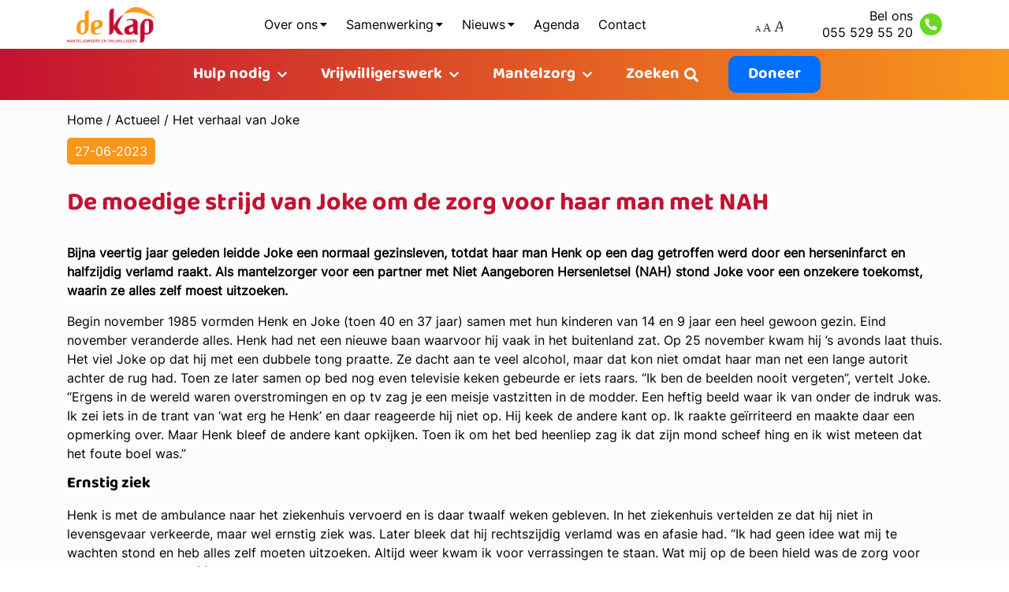

--- FILE ---
content_type: text/html; charset=UTF-8
request_url: https://dekap.nl/actueel/het-verhaal-van-joke/
body_size: 83536
content:
<!DOCTYPE html><html lang="nl-NL"><head><link media="all" href="https://dekap.nl/wp-content/cache/autoptimize/css/autoptimize_1961bd4a513b65a63adafb3b8a66934e.css" rel="stylesheet"><title>Het verhaal van Joke - De Kap</title><meta name="viewport" content="width=device-width, user-scalable=no, minimum-scale=1, maximum-scale=1, initial-scale=1.0" /><meta name='robots' content='index, follow, max-image-preview:large, max-snippet:-1, max-video-preview:-1' /> <script class="jquery">/*! jQuery v3.7.1 | (c) OpenJS Foundation and other contributors | jquery.org/license */
!function(e,t){"use strict";"object"==typeof module&&"object"==typeof module.exports?module.exports=e.document?t(e,!0):function(e){if(!e.document)throw new Error("jQuery requires a window with a document");return t(e)}:t(e)}("undefined"!=typeof window?window:this,function(ie,e){"use strict";var oe=[],r=Object.getPrototypeOf,ae=oe.slice,g=oe.flat?function(e){return oe.flat.call(e)}:function(e){return oe.concat.apply([],e)},s=oe.push,se=oe.indexOf,n={},i=n.toString,ue=n.hasOwnProperty,o=ue.toString,a=o.call(Object),le={},v=function(e){return"function"==typeof e&&"number"!=typeof e.nodeType&&"function"!=typeof e.item},y=function(e){return null!=e&&e===e.window},C=ie.document,u={type:!0,src:!0,nonce:!0,noModule:!0};function m(e,t,n){var r,i,o=(n=n||C).createElement("script");if(o.text=e,t)for(r in u)(i=t[r]||t.getAttribute&&t.getAttribute(r))&&o.setAttribute(r,i);n.head.appendChild(o).parentNode.removeChild(o)}function x(e){return null==e?e+"":"object"==typeof e||"function"==typeof e?n[i.call(e)]||"object":typeof e}var t="3.7.1",l=/HTML$/i,ce=function(e,t){return new ce.fn.init(e,t)};function c(e){var t=!!e&&"length"in e&&e.length,n=x(e);return!v(e)&&!y(e)&&("array"===n||0===t||"number"==typeof t&&0<t&&t-1 in e)}function fe(e,t){return e.nodeName&&e.nodeName.toLowerCase()===t.toLowerCase()}ce.fn=ce.prototype={jquery:t,constructor:ce,length:0,toArray:function(){return ae.call(this)},get:function(e){return null==e?ae.call(this):e<0?this[e+this.length]:this[e]},pushStack:function(e){var t=ce.merge(this.constructor(),e);return t.prevObject=this,t},each:function(e){return ce.each(this,e)},map:function(n){return this.pushStack(ce.map(this,function(e,t){return n.call(e,t,e)}))},slice:function(){return this.pushStack(ae.apply(this,arguments))},first:function(){return this.eq(0)},last:function(){return this.eq(-1)},even:function(){return this.pushStack(ce.grep(this,function(e,t){return(t+1)%2}))},odd:function(){return this.pushStack(ce.grep(this,function(e,t){return t%2}))},eq:function(e){var t=this.length,n=+e+(e<0?t:0);return this.pushStack(0<=n&&n<t?[this[n]]:[])},end:function(){return this.prevObject||this.constructor()},push:s,sort:oe.sort,splice:oe.splice},ce.extend=ce.fn.extend=function(){var e,t,n,r,i,o,a=arguments[0]||{},s=1,u=arguments.length,l=!1;for("boolean"==typeof a&&(l=a,a=arguments[s]||{},s++),"object"==typeof a||v(a)||(a={}),s===u&&(a=this,s--);s<u;s++)if(null!=(e=arguments[s]))for(t in e)r=e[t],"__proto__"!==t&&a!==r&&(l&&r&&(ce.isPlainObject(r)||(i=Array.isArray(r)))?(n=a[t],o=i&&!Array.isArray(n)?[]:i||ce.isPlainObject(n)?n:{},i=!1,a[t]=ce.extend(l,o,r)):void 0!==r&&(a[t]=r));return a},ce.extend({expando:"jQuery"+(t+Math.random()).replace(/\D/g,""),isReady:!0,error:function(e){throw new Error(e)},noop:function(){},isPlainObject:function(e){var t,n;return!(!e||"[object Object]"!==i.call(e))&&(!(t=r(e))||"function"==typeof(n=ue.call(t,"constructor")&&t.constructor)&&o.call(n)===a)},isEmptyObject:function(e){var t;for(t in e)return!1;return!0},globalEval:function(e,t,n){m(e,{nonce:t&&t.nonce},n)},each:function(e,t){var n,r=0;if(c(e)){for(n=e.length;r<n;r++)if(!1===t.call(e[r],r,e[r]))break}else for(r in e)if(!1===t.call(e[r],r,e[r]))break;return e},text:function(e){var t,n="",r=0,i=e.nodeType;if(!i)while(t=e[r++])n+=ce.text(t);return 1===i||11===i?e.textContent:9===i?e.documentElement.textContent:3===i||4===i?e.nodeValue:n},makeArray:function(e,t){var n=t||[];return null!=e&&(c(Object(e))?ce.merge(n,"string"==typeof e?[e]:e):s.call(n,e)),n},inArray:function(e,t,n){return null==t?-1:se.call(t,e,n)},isXMLDoc:function(e){var t=e&&e.namespaceURI,n=e&&(e.ownerDocument||e).documentElement;return!l.test(t||n&&n.nodeName||"HTML")},merge:function(e,t){for(var n=+t.length,r=0,i=e.length;r<n;r++)e[i++]=t[r];return e.length=i,e},grep:function(e,t,n){for(var r=[],i=0,o=e.length,a=!n;i<o;i++)!t(e[i],i)!==a&&r.push(e[i]);return r},map:function(e,t,n){var r,i,o=0,a=[];if(c(e))for(r=e.length;o<r;o++)null!=(i=t(e[o],o,n))&&a.push(i);else for(o in e)null!=(i=t(e[o],o,n))&&a.push(i);return g(a)},guid:1,support:le}),"function"==typeof Symbol&&(ce.fn[Symbol.iterator]=oe[Symbol.iterator]),ce.each("Boolean Number String Function Array Date RegExp Object Error Symbol".split(" "),function(e,t){n["[object "+t+"]"]=t.toLowerCase()});var pe=oe.pop,de=oe.sort,he=oe.splice,ge="[\\x20\\t\\r\\n\\f]",ve=new RegExp("^"+ge+"+|((?:^|[^\\\\])(?:\\\\.)*)"+ge+"+$","g");ce.contains=function(e,t){var n=t&&t.parentNode;return e===n||!(!n||1!==n.nodeType||!(e.contains?e.contains(n):e.compareDocumentPosition&&16&e.compareDocumentPosition(n)))};var f=/([\0-\x1f\x7f]|^-?\d)|^-$|[^\x80-\uFFFF\w-]/g;function p(e,t){return t?"\0"===e?"\ufffd":e.slice(0,-1)+"\\"+e.charCodeAt(e.length-1).toString(16)+" ":"\\"+e}ce.escapeSelector=function(e){return(e+"").replace(f,p)};var ye=C,me=s;!function(){var e,b,w,o,a,T,r,C,d,i,k=me,S=ce.expando,E=0,n=0,s=W(),c=W(),u=W(),h=W(),l=function(e,t){return e===t&&(a=!0),0},f="checked|selected|async|autofocus|autoplay|controls|defer|disabled|hidden|ismap|loop|multiple|open|readonly|required|scoped",t="(?:\\\\[\\da-fA-F]{1,6}"+ge+"?|\\\\[^\\r\\n\\f]|[\\w-]|[^\0-\\x7f])+",p="\\["+ge+"*("+t+")(?:"+ge+"*([*^$|!~]?=)"+ge+"*(?:'((?:\\\\.|[^\\\\'])*)'|\"((?:\\\\.|[^\\\\\"])*)\"|("+t+"))|)"+ge+"*\\]",g=":("+t+")(?:\\((('((?:\\\\.|[^\\\\'])*)'|\"((?:\\\\.|[^\\\\\"])*)\")|((?:\\\\.|[^\\\\()[\\]]|"+p+")*)|.*)\\)|)",v=new RegExp(ge+"+","g"),y=new RegExp("^"+ge+"*,"+ge+"*"),m=new RegExp("^"+ge+"*([>+~]|"+ge+")"+ge+"*"),x=new RegExp(ge+"|>"),j=new RegExp(g),A=new RegExp("^"+t+"$"),D={ID:new RegExp("^#("+t+")"),CLASS:new RegExp("^\\.("+t+")"),TAG:new RegExp("^("+t+"|[*])"),ATTR:new RegExp("^"+p),PSEUDO:new RegExp("^"+g),CHILD:new RegExp("^:(only|first|last|nth|nth-last)-(child|of-type)(?:\\("+ge+"*(even|odd|(([+-]|)(\\d*)n|)"+ge+"*(?:([+-]|)"+ge+"*(\\d+)|))"+ge+"*\\)|)","i"),bool:new RegExp("^(?:"+f+")$","i"),needsContext:new RegExp("^"+ge+"*[>+~]|:(even|odd|eq|gt|lt|nth|first|last)(?:\\("+ge+"*((?:-\\d)?\\d*)"+ge+"*\\)|)(?=[^-]|$)","i")},N=/^(?:input|select|textarea|button)$/i,q=/^h\d$/i,L=/^(?:#([\w-]+)|(\w+)|\.([\w-]+))$/,H=/[+~]/,O=new RegExp("\\\\[\\da-fA-F]{1,6}"+ge+"?|\\\\([^\\r\\n\\f])","g"),P=function(e,t){var n="0x"+e.slice(1)-65536;return t||(n<0?String.fromCharCode(n+65536):String.fromCharCode(n>>10|55296,1023&n|56320))},M=function(){V()},R=J(function(e){return!0===e.disabled&&fe(e,"fieldset")},{dir:"parentNode",next:"legend"});try{k.apply(oe=ae.call(ye.childNodes),ye.childNodes),oe[ye.childNodes.length].nodeType}catch(e){k={apply:function(e,t){me.apply(e,ae.call(t))},call:function(e){me.apply(e,ae.call(arguments,1))}}}function I(t,e,n,r){var i,o,a,s,u,l,c,f=e&&e.ownerDocument,p=e?e.nodeType:9;if(n=n||[],"string"!=typeof t||!t||1!==p&&9!==p&&11!==p)return n;if(!r&&(V(e),e=e||T,C)){if(11!==p&&(u=L.exec(t)))if(i=u[1]){if(9===p){if(!(a=e.getElementById(i)))return n;if(a.id===i)return k.call(n,a),n}else if(f&&(a=f.getElementById(i))&&I.contains(e,a)&&a.id===i)return k.call(n,a),n}else{if(u[2])return k.apply(n,e.getElementsByTagName(t)),n;if((i=u[3])&&e.getElementsByClassName)return k.apply(n,e.getElementsByClassName(i)),n}if(!(h[t+" "]||d&&d.test(t))){if(c=t,f=e,1===p&&(x.test(t)||m.test(t))){(f=H.test(t)&&U(e.parentNode)||e)==e&&le.scope||((s=e.getAttribute("id"))?s=ce.escapeSelector(s):e.setAttribute("id",s=S)),o=(l=Y(t)).length;while(o--)l[o]=(s?"#"+s:":scope")+" "+Q(l[o]);c=l.join(",")}try{return k.apply(n,f.querySelectorAll(c)),n}catch(e){h(t,!0)}finally{s===S&&e.removeAttribute("id")}}}return re(t.replace(ve,"$1"),e,n,r)}function W(){var r=[];return function e(t,n){return r.push(t+" ")>b.cacheLength&&delete e[r.shift()],e[t+" "]=n}}function F(e){return e[S]=!0,e}function $(e){var t=T.createElement("fieldset");try{return!!e(t)}catch(e){return!1}finally{t.parentNode&&t.parentNode.removeChild(t),t=null}}function B(t){return function(e){return fe(e,"input")&&e.type===t}}function _(t){return function(e){return(fe(e,"input")||fe(e,"button"))&&e.type===t}}function z(t){return function(e){return"form"in e?e.parentNode&&!1===e.disabled?"label"in e?"label"in e.parentNode?e.parentNode.disabled===t:e.disabled===t:e.isDisabled===t||e.isDisabled!==!t&&R(e)===t:e.disabled===t:"label"in e&&e.disabled===t}}function X(a){return F(function(o){return o=+o,F(function(e,t){var n,r=a([],e.length,o),i=r.length;while(i--)e[n=r[i]]&&(e[n]=!(t[n]=e[n]))})})}function U(e){return e&&"undefined"!=typeof e.getElementsByTagName&&e}function V(e){var t,n=e?e.ownerDocument||e:ye;return n!=T&&9===n.nodeType&&n.documentElement&&(r=(T=n).documentElement,C=!ce.isXMLDoc(T),i=r.matches||r.webkitMatchesSelector||r.msMatchesSelector,r.msMatchesSelector&&ye!=T&&(t=T.defaultView)&&t.top!==t&&t.addEventListener("unload",M),le.getById=$(function(e){return r.appendChild(e).id=ce.expando,!T.getElementsByName||!T.getElementsByName(ce.expando).length}),le.disconnectedMatch=$(function(e){return i.call(e,"*")}),le.scope=$(function(){return T.querySelectorAll(":scope")}),le.cssHas=$(function(){try{return T.querySelector(":has(*,:jqfake)"),!1}catch(e){return!0}}),le.getById?(b.filter.ID=function(e){var t=e.replace(O,P);return function(e){return e.getAttribute("id")===t}},b.find.ID=function(e,t){if("undefined"!=typeof t.getElementById&&C){var n=t.getElementById(e);return n?[n]:[]}}):(b.filter.ID=function(e){var n=e.replace(O,P);return function(e){var t="undefined"!=typeof e.getAttributeNode&&e.getAttributeNode("id");return t&&t.value===n}},b.find.ID=function(e,t){if("undefined"!=typeof t.getElementById&&C){var n,r,i,o=t.getElementById(e);if(o){if((n=o.getAttributeNode("id"))&&n.value===e)return[o];i=t.getElementsByName(e),r=0;while(o=i[r++])if((n=o.getAttributeNode("id"))&&n.value===e)return[o]}return[]}}),b.find.TAG=function(e,t){return"undefined"!=typeof t.getElementsByTagName?t.getElementsByTagName(e):t.querySelectorAll(e)},b.find.CLASS=function(e,t){if("undefined"!=typeof t.getElementsByClassName&&C)return t.getElementsByClassName(e)},d=[],$(function(e){var t;r.appendChild(e).innerHTML="<a id='"+S+"' href='' disabled='disabled'></a><select id='"+S+"-\r\\' disabled='disabled'><option selected=''></option></select>",e.querySelectorAll("[selected]").length||d.push("\\["+ge+"*(?:value|"+f+")"),e.querySelectorAll("[id~="+S+"-]").length||d.push("~="),e.querySelectorAll("a#"+S+"+*").length||d.push(".#.+[+~]"),e.querySelectorAll(":checked").length||d.push(":checked"),(t=T.createElement("input")).setAttribute("type","hidden"),e.appendChild(t).setAttribute("name","D"),r.appendChild(e).disabled=!0,2!==e.querySelectorAll(":disabled").length&&d.push(":enabled",":disabled"),(t=T.createElement("input")).setAttribute("name",""),e.appendChild(t),e.querySelectorAll("[name='']").length||d.push("\\["+ge+"*name"+ge+"*="+ge+"*(?:''|\"\")")}),le.cssHas||d.push(":has"),d=d.length&&new RegExp(d.join("|")),l=function(e,t){if(e===t)return a=!0,0;var n=!e.compareDocumentPosition-!t.compareDocumentPosition;return n||(1&(n=(e.ownerDocument||e)==(t.ownerDocument||t)?e.compareDocumentPosition(t):1)||!le.sortDetached&&t.compareDocumentPosition(e)===n?e===T||e.ownerDocument==ye&&I.contains(ye,e)?-1:t===T||t.ownerDocument==ye&&I.contains(ye,t)?1:o?se.call(o,e)-se.call(o,t):0:4&n?-1:1)}),T}for(e in I.matches=function(e,t){return I(e,null,null,t)},I.matchesSelector=function(e,t){if(V(e),C&&!h[t+" "]&&(!d||!d.test(t)))try{var n=i.call(e,t);if(n||le.disconnectedMatch||e.document&&11!==e.document.nodeType)return n}catch(e){h(t,!0)}return 0<I(t,T,null,[e]).length},I.contains=function(e,t){return(e.ownerDocument||e)!=T&&V(e),ce.contains(e,t)},I.attr=function(e,t){(e.ownerDocument||e)!=T&&V(e);var n=b.attrHandle[t.toLowerCase()],r=n&&ue.call(b.attrHandle,t.toLowerCase())?n(e,t,!C):void 0;return void 0!==r?r:e.getAttribute(t)},I.error=function(e){throw new Error("Syntax error, unrecognized expression: "+e)},ce.uniqueSort=function(e){var t,n=[],r=0,i=0;if(a=!le.sortStable,o=!le.sortStable&&ae.call(e,0),de.call(e,l),a){while(t=e[i++])t===e[i]&&(r=n.push(i));while(r--)he.call(e,n[r],1)}return o=null,e},ce.fn.uniqueSort=function(){return this.pushStack(ce.uniqueSort(ae.apply(this)))},(b=ce.expr={cacheLength:50,createPseudo:F,match:D,attrHandle:{},find:{},relative:{">":{dir:"parentNode",first:!0}," ":{dir:"parentNode"},"+":{dir:"previousSibling",first:!0},"~":{dir:"previousSibling"}},preFilter:{ATTR:function(e){return e[1]=e[1].replace(O,P),e[3]=(e[3]||e[4]||e[5]||"").replace(O,P),"~="===e[2]&&(e[3]=" "+e[3]+" "),e.slice(0,4)},CHILD:function(e){return e[1]=e[1].toLowerCase(),"nth"===e[1].slice(0,3)?(e[3]||I.error(e[0]),e[4]=+(e[4]?e[5]+(e[6]||1):2*("even"===e[3]||"odd"===e[3])),e[5]=+(e[7]+e[8]||"odd"===e[3])):e[3]&&I.error(e[0]),e},PSEUDO:function(e){var t,n=!e[6]&&e[2];return D.CHILD.test(e[0])?null:(e[3]?e[2]=e[4]||e[5]||"":n&&j.test(n)&&(t=Y(n,!0))&&(t=n.indexOf(")",n.length-t)-n.length)&&(e[0]=e[0].slice(0,t),e[2]=n.slice(0,t)),e.slice(0,3))}},filter:{TAG:function(e){var t=e.replace(O,P).toLowerCase();return"*"===e?function(){return!0}:function(e){return fe(e,t)}},CLASS:function(e){var t=s[e+" "];return t||(t=new RegExp("(^|"+ge+")"+e+"("+ge+"|$)"))&&s(e,function(e){return t.test("string"==typeof e.className&&e.className||"undefined"!=typeof e.getAttribute&&e.getAttribute("class")||"")})},ATTR:function(n,r,i){return function(e){var t=I.attr(e,n);return null==t?"!="===r:!r||(t+="","="===r?t===i:"!="===r?t!==i:"^="===r?i&&0===t.indexOf(i):"*="===r?i&&-1<t.indexOf(i):"$="===r?i&&t.slice(-i.length)===i:"~="===r?-1<(" "+t.replace(v," ")+" ").indexOf(i):"|="===r&&(t===i||t.slice(0,i.length+1)===i+"-"))}},CHILD:function(d,e,t,h,g){var v="nth"!==d.slice(0,3),y="last"!==d.slice(-4),m="of-type"===e;return 1===h&&0===g?function(e){return!!e.parentNode}:function(e,t,n){var r,i,o,a,s,u=v!==y?"nextSibling":"previousSibling",l=e.parentNode,c=m&&e.nodeName.toLowerCase(),f=!n&&!m,p=!1;if(l){if(v){while(u){o=e;while(o=o[u])if(m?fe(o,c):1===o.nodeType)return!1;s=u="only"===d&&!s&&"nextSibling"}return!0}if(s=[y?l.firstChild:l.lastChild],y&&f){p=(a=(r=(i=l[S]||(l[S]={}))[d]||[])[0]===E&&r[1])&&r[2],o=a&&l.childNodes[a];while(o=++a&&o&&o[u]||(p=a=0)||s.pop())if(1===o.nodeType&&++p&&o===e){i[d]=[E,a,p];break}}else if(f&&(p=a=(r=(i=e[S]||(e[S]={}))[d]||[])[0]===E&&r[1]),!1===p)while(o=++a&&o&&o[u]||(p=a=0)||s.pop())if((m?fe(o,c):1===o.nodeType)&&++p&&(f&&((i=o[S]||(o[S]={}))[d]=[E,p]),o===e))break;return(p-=g)===h||p%h==0&&0<=p/h}}},PSEUDO:function(e,o){var t,a=b.pseudos[e]||b.setFilters[e.toLowerCase()]||I.error("unsupported pseudo: "+e);return a[S]?a(o):1<a.length?(t=[e,e,"",o],b.setFilters.hasOwnProperty(e.toLowerCase())?F(function(e,t){var n,r=a(e,o),i=r.length;while(i--)e[n=se.call(e,r[i])]=!(t[n]=r[i])}):function(e){return a(e,0,t)}):a}},pseudos:{not:F(function(e){var r=[],i=[],s=ne(e.replace(ve,"$1"));return s[S]?F(function(e,t,n,r){var i,o=s(e,null,r,[]),a=e.length;while(a--)(i=o[a])&&(e[a]=!(t[a]=i))}):function(e,t,n){return r[0]=e,s(r,null,n,i),r[0]=null,!i.pop()}}),has:F(function(t){return function(e){return 0<I(t,e).length}}),contains:F(function(t){return t=t.replace(O,P),function(e){return-1<(e.textContent||ce.text(e)).indexOf(t)}}),lang:F(function(n){return A.test(n||"")||I.error("unsupported lang: "+n),n=n.replace(O,P).toLowerCase(),function(e){var t;do{if(t=C?e.lang:e.getAttribute("xml:lang")||e.getAttribute("lang"))return(t=t.toLowerCase())===n||0===t.indexOf(n+"-")}while((e=e.parentNode)&&1===e.nodeType);return!1}}),target:function(e){var t=ie.location&&ie.location.hash;return t&&t.slice(1)===e.id},root:function(e){return e===r},focus:function(e){return e===function(){try{return T.activeElement}catch(e){}}()&&T.hasFocus()&&!!(e.type||e.href||~e.tabIndex)},enabled:z(!1),disabled:z(!0),checked:function(e){return fe(e,"input")&&!!e.checked||fe(e,"option")&&!!e.selected},selected:function(e){return e.parentNode&&e.parentNode.selectedIndex,!0===e.selected},empty:function(e){for(e=e.firstChild;e;e=e.nextSibling)if(e.nodeType<6)return!1;return!0},parent:function(e){return!b.pseudos.empty(e)},header:function(e){return q.test(e.nodeName)},input:function(e){return N.test(e.nodeName)},button:function(e){return fe(e,"input")&&"button"===e.type||fe(e,"button")},text:function(e){var t;return fe(e,"input")&&"text"===e.type&&(null==(t=e.getAttribute("type"))||"text"===t.toLowerCase())},first:X(function(){return[0]}),last:X(function(e,t){return[t-1]}),eq:X(function(e,t,n){return[n<0?n+t:n]}),even:X(function(e,t){for(var n=0;n<t;n+=2)e.push(n);return e}),odd:X(function(e,t){for(var n=1;n<t;n+=2)e.push(n);return e}),lt:X(function(e,t,n){var r;for(r=n<0?n+t:t<n?t:n;0<=--r;)e.push(r);return e}),gt:X(function(e,t,n){for(var r=n<0?n+t:n;++r<t;)e.push(r);return e})}}).pseudos.nth=b.pseudos.eq,{radio:!0,checkbox:!0,file:!0,password:!0,image:!0})b.pseudos[e]=B(e);for(e in{submit:!0,reset:!0})b.pseudos[e]=_(e);function G(){}function Y(e,t){var n,r,i,o,a,s,u,l=c[e+" "];if(l)return t?0:l.slice(0);a=e,s=[],u=b.preFilter;while(a){for(o in n&&!(r=y.exec(a))||(r&&(a=a.slice(r[0].length)||a),s.push(i=[])),n=!1,(r=m.exec(a))&&(n=r.shift(),i.push({value:n,type:r[0].replace(ve," ")}),a=a.slice(n.length)),b.filter)!(r=D[o].exec(a))||u[o]&&!(r=u[o](r))||(n=r.shift(),i.push({value:n,type:o,matches:r}),a=a.slice(n.length));if(!n)break}return t?a.length:a?I.error(e):c(e,s).slice(0)}function Q(e){for(var t=0,n=e.length,r="";t<n;t++)r+=e[t].value;return r}function J(a,e,t){var s=e.dir,u=e.next,l=u||s,c=t&&"parentNode"===l,f=n++;return e.first?function(e,t,n){while(e=e[s])if(1===e.nodeType||c)return a(e,t,n);return!1}:function(e,t,n){var r,i,o=[E,f];if(n){while(e=e[s])if((1===e.nodeType||c)&&a(e,t,n))return!0}else while(e=e[s])if(1===e.nodeType||c)if(i=e[S]||(e[S]={}),u&&fe(e,u))e=e[s]||e;else{if((r=i[l])&&r[0]===E&&r[1]===f)return o[2]=r[2];if((i[l]=o)[2]=a(e,t,n))return!0}return!1}}function K(i){return 1<i.length?function(e,t,n){var r=i.length;while(r--)if(!i[r](e,t,n))return!1;return!0}:i[0]}function Z(e,t,n,r,i){for(var o,a=[],s=0,u=e.length,l=null!=t;s<u;s++)(o=e[s])&&(n&&!n(o,r,i)||(a.push(o),l&&t.push(s)));return a}function ee(d,h,g,v,y,e){return v&&!v[S]&&(v=ee(v)),y&&!y[S]&&(y=ee(y,e)),F(function(e,t,n,r){var i,o,a,s,u=[],l=[],c=t.length,f=e||function(e,t,n){for(var r=0,i=t.length;r<i;r++)I(e,t[r],n);return n}(h||"*",n.nodeType?[n]:n,[]),p=!d||!e&&h?f:Z(f,u,d,n,r);if(g?g(p,s=y||(e?d:c||v)?[]:t,n,r):s=p,v){i=Z(s,l),v(i,[],n,r),o=i.length;while(o--)(a=i[o])&&(s[l[o]]=!(p[l[o]]=a))}if(e){if(y||d){if(y){i=[],o=s.length;while(o--)(a=s[o])&&i.push(p[o]=a);y(null,s=[],i,r)}o=s.length;while(o--)(a=s[o])&&-1<(i=y?se.call(e,a):u[o])&&(e[i]=!(t[i]=a))}}else s=Z(s===t?s.splice(c,s.length):s),y?y(null,t,s,r):k.apply(t,s)})}function te(e){for(var i,t,n,r=e.length,o=b.relative[e[0].type],a=o||b.relative[" "],s=o?1:0,u=J(function(e){return e===i},a,!0),l=J(function(e){return-1<se.call(i,e)},a,!0),c=[function(e,t,n){var r=!o&&(n||t!=w)||((i=t).nodeType?u(e,t,n):l(e,t,n));return i=null,r}];s<r;s++)if(t=b.relative[e[s].type])c=[J(K(c),t)];else{if((t=b.filter[e[s].type].apply(null,e[s].matches))[S]){for(n=++s;n<r;n++)if(b.relative[e[n].type])break;return ee(1<s&&K(c),1<s&&Q(e.slice(0,s-1).concat({value:" "===e[s-2].type?"*":""})).replace(ve,"$1"),t,s<n&&te(e.slice(s,n)),n<r&&te(e=e.slice(n)),n<r&&Q(e))}c.push(t)}return K(c)}function ne(e,t){var n,v,y,m,x,r,i=[],o=[],a=u[e+" "];if(!a){t||(t=Y(e)),n=t.length;while(n--)(a=te(t[n]))[S]?i.push(a):o.push(a);(a=u(e,(v=o,m=0<(y=i).length,x=0<v.length,r=function(e,t,n,r,i){var o,a,s,u=0,l="0",c=e&&[],f=[],p=w,d=e||x&&b.find.TAG("*",i),h=E+=null==p?1:Math.random()||.1,g=d.length;for(i&&(w=t==T||t||i);l!==g&&null!=(o=d[l]);l++){if(x&&o){a=0,t||o.ownerDocument==T||(V(o),n=!C);while(s=v[a++])if(s(o,t||T,n)){k.call(r,o);break}i&&(E=h)}m&&((o=!s&&o)&&u--,e&&c.push(o))}if(u+=l,m&&l!==u){a=0;while(s=y[a++])s(c,f,t,n);if(e){if(0<u)while(l--)c[l]||f[l]||(f[l]=pe.call(r));f=Z(f)}k.apply(r,f),i&&!e&&0<f.length&&1<u+y.length&&ce.uniqueSort(r)}return i&&(E=h,w=p),c},m?F(r):r))).selector=e}return a}function re(e,t,n,r){var i,o,a,s,u,l="function"==typeof e&&e,c=!r&&Y(e=l.selector||e);if(n=n||[],1===c.length){if(2<(o=c[0]=c[0].slice(0)).length&&"ID"===(a=o[0]).type&&9===t.nodeType&&C&&b.relative[o[1].type]){if(!(t=(b.find.ID(a.matches[0].replace(O,P),t)||[])[0]))return n;l&&(t=t.parentNode),e=e.slice(o.shift().value.length)}i=D.needsContext.test(e)?0:o.length;while(i--){if(a=o[i],b.relative[s=a.type])break;if((u=b.find[s])&&(r=u(a.matches[0].replace(O,P),H.test(o[0].type)&&U(t.parentNode)||t))){if(o.splice(i,1),!(e=r.length&&Q(o)))return k.apply(n,r),n;break}}}return(l||ne(e,c))(r,t,!C,n,!t||H.test(e)&&U(t.parentNode)||t),n}G.prototype=b.filters=b.pseudos,b.setFilters=new G,le.sortStable=S.split("").sort(l).join("")===S,V(),le.sortDetached=$(function(e){return 1&e.compareDocumentPosition(T.createElement("fieldset"))}),ce.find=I,ce.expr[":"]=ce.expr.pseudos,ce.unique=ce.uniqueSort,I.compile=ne,I.select=re,I.setDocument=V,I.tokenize=Y,I.escape=ce.escapeSelector,I.getText=ce.text,I.isXML=ce.isXMLDoc,I.selectors=ce.expr,I.support=ce.support,I.uniqueSort=ce.uniqueSort}();var d=function(e,t,n){var r=[],i=void 0!==n;while((e=e[t])&&9!==e.nodeType)if(1===e.nodeType){if(i&&ce(e).is(n))break;r.push(e)}return r},h=function(e,t){for(var n=[];e;e=e.nextSibling)1===e.nodeType&&e!==t&&n.push(e);return n},b=ce.expr.match.needsContext,w=/^<([a-z][^\/\0>:\x20\t\r\n\f]*)[\x20\t\r\n\f]*\/?>(?:<\/\1>|)$/i;function T(e,n,r){return v(n)?ce.grep(e,function(e,t){return!!n.call(e,t,e)!==r}):n.nodeType?ce.grep(e,function(e){return e===n!==r}):"string"!=typeof n?ce.grep(e,function(e){return-1<se.call(n,e)!==r}):ce.filter(n,e,r)}ce.filter=function(e,t,n){var r=t[0];return n&&(e=":not("+e+")"),1===t.length&&1===r.nodeType?ce.find.matchesSelector(r,e)?[r]:[]:ce.find.matches(e,ce.grep(t,function(e){return 1===e.nodeType}))},ce.fn.extend({find:function(e){var t,n,r=this.length,i=this;if("string"!=typeof e)return this.pushStack(ce(e).filter(function(){for(t=0;t<r;t++)if(ce.contains(i[t],this))return!0}));for(n=this.pushStack([]),t=0;t<r;t++)ce.find(e,i[t],n);return 1<r?ce.uniqueSort(n):n},filter:function(e){return this.pushStack(T(this,e||[],!1))},not:function(e){return this.pushStack(T(this,e||[],!0))},is:function(e){return!!T(this,"string"==typeof e&&b.test(e)?ce(e):e||[],!1).length}});var k,S=/^(?:\s*(<[\w\W]+>)[^>]*|#([\w-]+))$/;(ce.fn.init=function(e,t,n){var r,i;if(!e)return this;if(n=n||k,"string"==typeof e){if(!(r="<"===e[0]&&">"===e[e.length-1]&&3<=e.length?[null,e,null]:S.exec(e))||!r[1]&&t)return!t||t.jquery?(t||n).find(e):this.constructor(t).find(e);if(r[1]){if(t=t instanceof ce?t[0]:t,ce.merge(this,ce.parseHTML(r[1],t&&t.nodeType?t.ownerDocument||t:C,!0)),w.test(r[1])&&ce.isPlainObject(t))for(r in t)v(this[r])?this[r](t[r]):this.attr(r,t[r]);return this}return(i=C.getElementById(r[2]))&&(this[0]=i,this.length=1),this}return e.nodeType?(this[0]=e,this.length=1,this):v(e)?void 0!==n.ready?n.ready(e):e(ce):ce.makeArray(e,this)}).prototype=ce.fn,k=ce(C);var E=/^(?:parents|prev(?:Until|All))/,j={children:!0,contents:!0,next:!0,prev:!0};function A(e,t){while((e=e[t])&&1!==e.nodeType);return e}ce.fn.extend({has:function(e){var t=ce(e,this),n=t.length;return this.filter(function(){for(var e=0;e<n;e++)if(ce.contains(this,t[e]))return!0})},closest:function(e,t){var n,r=0,i=this.length,o=[],a="string"!=typeof e&&ce(e);if(!b.test(e))for(;r<i;r++)for(n=this[r];n&&n!==t;n=n.parentNode)if(n.nodeType<11&&(a?-1<a.index(n):1===n.nodeType&&ce.find.matchesSelector(n,e))){o.push(n);break}return this.pushStack(1<o.length?ce.uniqueSort(o):o)},index:function(e){return e?"string"==typeof e?se.call(ce(e),this[0]):se.call(this,e.jquery?e[0]:e):this[0]&&this[0].parentNode?this.first().prevAll().length:-1},add:function(e,t){return this.pushStack(ce.uniqueSort(ce.merge(this.get(),ce(e,t))))},addBack:function(e){return this.add(null==e?this.prevObject:this.prevObject.filter(e))}}),ce.each({parent:function(e){var t=e.parentNode;return t&&11!==t.nodeType?t:null},parents:function(e){return d(e,"parentNode")},parentsUntil:function(e,t,n){return d(e,"parentNode",n)},next:function(e){return A(e,"nextSibling")},prev:function(e){return A(e,"previousSibling")},nextAll:function(e){return d(e,"nextSibling")},prevAll:function(e){return d(e,"previousSibling")},nextUntil:function(e,t,n){return d(e,"nextSibling",n)},prevUntil:function(e,t,n){return d(e,"previousSibling",n)},siblings:function(e){return h((e.parentNode||{}).firstChild,e)},children:function(e){return h(e.firstChild)},contents:function(e){return null!=e.contentDocument&&r(e.contentDocument)?e.contentDocument:(fe(e,"template")&&(e=e.content||e),ce.merge([],e.childNodes))}},function(r,i){ce.fn[r]=function(e,t){var n=ce.map(this,i,e);return"Until"!==r.slice(-5)&&(t=e),t&&"string"==typeof t&&(n=ce.filter(t,n)),1<this.length&&(j[r]||ce.uniqueSort(n),E.test(r)&&n.reverse()),this.pushStack(n)}});var D=/[^\x20\t\r\n\f]+/g;function N(e){return e}function q(e){throw e}function L(e,t,n,r){var i;try{e&&v(i=e.promise)?i.call(e).done(t).fail(n):e&&v(i=e.then)?i.call(e,t,n):t.apply(void 0,[e].slice(r))}catch(e){n.apply(void 0,[e])}}ce.Callbacks=function(r){var e,n;r="string"==typeof r?(e=r,n={},ce.each(e.match(D)||[],function(e,t){n[t]=!0}),n):ce.extend({},r);var i,t,o,a,s=[],u=[],l=-1,c=function(){for(a=a||r.once,o=i=!0;u.length;l=-1){t=u.shift();while(++l<s.length)!1===s[l].apply(t[0],t[1])&&r.stopOnFalse&&(l=s.length,t=!1)}r.memory||(t=!1),i=!1,a&&(s=t?[]:"")},f={add:function(){return s&&(t&&!i&&(l=s.length-1,u.push(t)),function n(e){ce.each(e,function(e,t){v(t)?r.unique&&f.has(t)||s.push(t):t&&t.length&&"string"!==x(t)&&n(t)})}(arguments),t&&!i&&c()),this},remove:function(){return ce.each(arguments,function(e,t){var n;while(-1<(n=ce.inArray(t,s,n)))s.splice(n,1),n<=l&&l--}),this},has:function(e){return e?-1<ce.inArray(e,s):0<s.length},empty:function(){return s&&(s=[]),this},disable:function(){return a=u=[],s=t="",this},disabled:function(){return!s},lock:function(){return a=u=[],t||i||(s=t=""),this},locked:function(){return!!a},fireWith:function(e,t){return a||(t=[e,(t=t||[]).slice?t.slice():t],u.push(t),i||c()),this},fire:function(){return f.fireWith(this,arguments),this},fired:function(){return!!o}};return f},ce.extend({Deferred:function(e){var o=[["notify","progress",ce.Callbacks("memory"),ce.Callbacks("memory"),2],["resolve","done",ce.Callbacks("once memory"),ce.Callbacks("once memory"),0,"resolved"],["reject","fail",ce.Callbacks("once memory"),ce.Callbacks("once memory"),1,"rejected"]],i="pending",a={state:function(){return i},always:function(){return s.done(arguments).fail(arguments),this},"catch":function(e){return a.then(null,e)},pipe:function(){var i=arguments;return ce.Deferred(function(r){ce.each(o,function(e,t){var n=v(i[t[4]])&&i[t[4]];s[t[1]](function(){var e=n&&n.apply(this,arguments);e&&v(e.promise)?e.promise().progress(r.notify).done(r.resolve).fail(r.reject):r[t[0]+"With"](this,n?[e]:arguments)})}),i=null}).promise()},then:function(t,n,r){var u=0;function l(i,o,a,s){return function(){var n=this,r=arguments,e=function(){var e,t;if(!(i<u)){if((e=a.apply(n,r))===o.promise())throw new TypeError("Thenable self-resolution");t=e&&("object"==typeof e||"function"==typeof e)&&e.then,v(t)?s?t.call(e,l(u,o,N,s),l(u,o,q,s)):(u++,t.call(e,l(u,o,N,s),l(u,o,q,s),l(u,o,N,o.notifyWith))):(a!==N&&(n=void 0,r=[e]),(s||o.resolveWith)(n,r))}},t=s?e:function(){try{e()}catch(e){ce.Deferred.exceptionHook&&ce.Deferred.exceptionHook(e,t.error),u<=i+1&&(a!==q&&(n=void 0,r=[e]),o.rejectWith(n,r))}};i?t():(ce.Deferred.getErrorHook?t.error=ce.Deferred.getErrorHook():ce.Deferred.getStackHook&&(t.error=ce.Deferred.getStackHook()),ie.setTimeout(t))}}return ce.Deferred(function(e){o[0][3].add(l(0,e,v(r)?r:N,e.notifyWith)),o[1][3].add(l(0,e,v(t)?t:N)),o[2][3].add(l(0,e,v(n)?n:q))}).promise()},promise:function(e){return null!=e?ce.extend(e,a):a}},s={};return ce.each(o,function(e,t){var n=t[2],r=t[5];a[t[1]]=n.add,r&&n.add(function(){i=r},o[3-e][2].disable,o[3-e][3].disable,o[0][2].lock,o[0][3].lock),n.add(t[3].fire),s[t[0]]=function(){return s[t[0]+"With"](this===s?void 0:this,arguments),this},s[t[0]+"With"]=n.fireWith}),a.promise(s),e&&e.call(s,s),s},when:function(e){var n=arguments.length,t=n,r=Array(t),i=ae.call(arguments),o=ce.Deferred(),a=function(t){return function(e){r[t]=this,i[t]=1<arguments.length?ae.call(arguments):e,--n||o.resolveWith(r,i)}};if(n<=1&&(L(e,o.done(a(t)).resolve,o.reject,!n),"pending"===o.state()||v(i[t]&&i[t].then)))return o.then();while(t--)L(i[t],a(t),o.reject);return o.promise()}});var H=/^(Eval|Internal|Range|Reference|Syntax|Type|URI)Error$/;ce.Deferred.exceptionHook=function(e,t){ie.console&&ie.console.warn&&e&&H.test(e.name)&&ie.console.warn("jQuery.Deferred exception: "+e.message,e.stack,t)},ce.readyException=function(e){ie.setTimeout(function(){throw e})};var O=ce.Deferred();function P(){C.removeEventListener("DOMContentLoaded",P),ie.removeEventListener("load",P),ce.ready()}ce.fn.ready=function(e){return O.then(e)["catch"](function(e){ce.readyException(e)}),this},ce.extend({isReady:!1,readyWait:1,ready:function(e){(!0===e?--ce.readyWait:ce.isReady)||(ce.isReady=!0)!==e&&0<--ce.readyWait||O.resolveWith(C,[ce])}}),ce.ready.then=O.then,"complete"===C.readyState||"loading"!==C.readyState&&!C.documentElement.doScroll?ie.setTimeout(ce.ready):(C.addEventListener("DOMContentLoaded",P),ie.addEventListener("load",P));var M=function(e,t,n,r,i,o,a){var s=0,u=e.length,l=null==n;if("object"===x(n))for(s in i=!0,n)M(e,t,s,n[s],!0,o,a);else if(void 0!==r&&(i=!0,v(r)||(a=!0),l&&(a?(t.call(e,r),t=null):(l=t,t=function(e,t,n){return l.call(ce(e),n)})),t))for(;s<u;s++)t(e[s],n,a?r:r.call(e[s],s,t(e[s],n)));return i?e:l?t.call(e):u?t(e[0],n):o},R=/^-ms-/,I=/-([a-z])/g;function W(e,t){return t.toUpperCase()}function F(e){return e.replace(R,"ms-").replace(I,W)}var $=function(e){return 1===e.nodeType||9===e.nodeType||!+e.nodeType};function B(){this.expando=ce.expando+B.uid++}B.uid=1,B.prototype={cache:function(e){var t=e[this.expando];return t||(t={},$(e)&&(e.nodeType?e[this.expando]=t:Object.defineProperty(e,this.expando,{value:t,configurable:!0}))),t},set:function(e,t,n){var r,i=this.cache(e);if("string"==typeof t)i[F(t)]=n;else for(r in t)i[F(r)]=t[r];return i},get:function(e,t){return void 0===t?this.cache(e):e[this.expando]&&e[this.expando][F(t)]},access:function(e,t,n){return void 0===t||t&&"string"==typeof t&&void 0===n?this.get(e,t):(this.set(e,t,n),void 0!==n?n:t)},remove:function(e,t){var n,r=e[this.expando];if(void 0!==r){if(void 0!==t){n=(t=Array.isArray(t)?t.map(F):(t=F(t))in r?[t]:t.match(D)||[]).length;while(n--)delete r[t[n]]}(void 0===t||ce.isEmptyObject(r))&&(e.nodeType?e[this.expando]=void 0:delete e[this.expando])}},hasData:function(e){var t=e[this.expando];return void 0!==t&&!ce.isEmptyObject(t)}};var _=new B,z=new B,X=/^(?:\{[\w\W]*\}|\[[\w\W]*\])$/,U=/[A-Z]/g;function V(e,t,n){var r,i;if(void 0===n&&1===e.nodeType)if(r="data-"+t.replace(U,"-$&").toLowerCase(),"string"==typeof(n=e.getAttribute(r))){try{n="true"===(i=n)||"false"!==i&&("null"===i?null:i===+i+""?+i:X.test(i)?JSON.parse(i):i)}catch(e){}z.set(e,t,n)}else n=void 0;return n}ce.extend({hasData:function(e){return z.hasData(e)||_.hasData(e)},data:function(e,t,n){return z.access(e,t,n)},removeData:function(e,t){z.remove(e,t)},_data:function(e,t,n){return _.access(e,t,n)},_removeData:function(e,t){_.remove(e,t)}}),ce.fn.extend({data:function(n,e){var t,r,i,o=this[0],a=o&&o.attributes;if(void 0===n){if(this.length&&(i=z.get(o),1===o.nodeType&&!_.get(o,"hasDataAttrs"))){t=a.length;while(t--)a[t]&&0===(r=a[t].name).indexOf("data-")&&(r=F(r.slice(5)),V(o,r,i[r]));_.set(o,"hasDataAttrs",!0)}return i}return"object"==typeof n?this.each(function(){z.set(this,n)}):M(this,function(e){var t;if(o&&void 0===e)return void 0!==(t=z.get(o,n))?t:void 0!==(t=V(o,n))?t:void 0;this.each(function(){z.set(this,n,e)})},null,e,1<arguments.length,null,!0)},removeData:function(e){return this.each(function(){z.remove(this,e)})}}),ce.extend({queue:function(e,t,n){var r;if(e)return t=(t||"fx")+"queue",r=_.get(e,t),n&&(!r||Array.isArray(n)?r=_.access(e,t,ce.makeArray(n)):r.push(n)),r||[]},dequeue:function(e,t){t=t||"fx";var n=ce.queue(e,t),r=n.length,i=n.shift(),o=ce._queueHooks(e,t);"inprogress"===i&&(i=n.shift(),r--),i&&("fx"===t&&n.unshift("inprogress"),delete o.stop,i.call(e,function(){ce.dequeue(e,t)},o)),!r&&o&&o.empty.fire()},_queueHooks:function(e,t){var n=t+"queueHooks";return _.get(e,n)||_.access(e,n,{empty:ce.Callbacks("once memory").add(function(){_.remove(e,[t+"queue",n])})})}}),ce.fn.extend({queue:function(t,n){var e=2;return"string"!=typeof t&&(n=t,t="fx",e--),arguments.length<e?ce.queue(this[0],t):void 0===n?this:this.each(function(){var e=ce.queue(this,t,n);ce._queueHooks(this,t),"fx"===t&&"inprogress"!==e[0]&&ce.dequeue(this,t)})},dequeue:function(e){return this.each(function(){ce.dequeue(this,e)})},clearQueue:function(e){return this.queue(e||"fx",[])},promise:function(e,t){var n,r=1,i=ce.Deferred(),o=this,a=this.length,s=function(){--r||i.resolveWith(o,[o])};"string"!=typeof e&&(t=e,e=void 0),e=e||"fx";while(a--)(n=_.get(o[a],e+"queueHooks"))&&n.empty&&(r++,n.empty.add(s));return s(),i.promise(t)}});var G=/[+-]?(?:\d*\.|)\d+(?:[eE][+-]?\d+|)/.source,Y=new RegExp("^(?:([+-])=|)("+G+")([a-z%]*)$","i"),Q=["Top","Right","Bottom","Left"],J=C.documentElement,K=function(e){return ce.contains(e.ownerDocument,e)},Z={composed:!0};J.getRootNode&&(K=function(e){return ce.contains(e.ownerDocument,e)||e.getRootNode(Z)===e.ownerDocument});var ee=function(e,t){return"none"===(e=t||e).style.display||""===e.style.display&&K(e)&&"none"===ce.css(e,"display")};function te(e,t,n,r){var i,o,a=20,s=r?function(){return r.cur()}:function(){return ce.css(e,t,"")},u=s(),l=n&&n[3]||(ce.cssNumber[t]?"":"px"),c=e.nodeType&&(ce.cssNumber[t]||"px"!==l&&+u)&&Y.exec(ce.css(e,t));if(c&&c[3]!==l){u/=2,l=l||c[3],c=+u||1;while(a--)ce.style(e,t,c+l),(1-o)*(1-(o=s()/u||.5))<=0&&(a=0),c/=o;c*=2,ce.style(e,t,c+l),n=n||[]}return n&&(c=+c||+u||0,i=n[1]?c+(n[1]+1)*n[2]:+n[2],r&&(r.unit=l,r.start=c,r.end=i)),i}var ne={};function re(e,t){for(var n,r,i,o,a,s,u,l=[],c=0,f=e.length;c<f;c++)(r=e[c]).style&&(n=r.style.display,t?("none"===n&&(l[c]=_.get(r,"display")||null,l[c]||(r.style.display="")),""===r.style.display&&ee(r)&&(l[c]=(u=a=o=void 0,a=(i=r).ownerDocument,s=i.nodeName,(u=ne[s])||(o=a.body.appendChild(a.createElement(s)),u=ce.css(o,"display"),o.parentNode.removeChild(o),"none"===u&&(u="block"),ne[s]=u)))):"none"!==n&&(l[c]="none",_.set(r,"display",n)));for(c=0;c<f;c++)null!=l[c]&&(e[c].style.display=l[c]);return e}ce.fn.extend({show:function(){return re(this,!0)},hide:function(){return re(this)},toggle:function(e){return"boolean"==typeof e?e?this.show():this.hide():this.each(function(){ee(this)?ce(this).show():ce(this).hide()})}});var xe,be,we=/^(?:checkbox|radio)$/i,Te=/<([a-z][^\/\0>\x20\t\r\n\f]*)/i,Ce=/^$|^module$|\/(?:java|ecma)script/i;xe=C.createDocumentFragment().appendChild(C.createElement("div")),(be=C.createElement("input")).setAttribute("type","radio"),be.setAttribute("checked","checked"),be.setAttribute("name","t"),xe.appendChild(be),le.checkClone=xe.cloneNode(!0).cloneNode(!0).lastChild.checked,xe.innerHTML="<textarea>x</textarea>",le.noCloneChecked=!!xe.cloneNode(!0).lastChild.defaultValue,xe.innerHTML="<option></option>",le.option=!!xe.lastChild;var ke={thead:[1,"<table>","</table>"],col:[2,"<table><colgroup>","</colgroup></table>"],tr:[2,"<table><tbody>","</tbody></table>"],td:[3,"<table><tbody><tr>","</tr></tbody></table>"],_default:[0,"",""]};function Se(e,t){var n;return n="undefined"!=typeof e.getElementsByTagName?e.getElementsByTagName(t||"*"):"undefined"!=typeof e.querySelectorAll?e.querySelectorAll(t||"*"):[],void 0===t||t&&fe(e,t)?ce.merge([e],n):n}function Ee(e,t){for(var n=0,r=e.length;n<r;n++)_.set(e[n],"globalEval",!t||_.get(t[n],"globalEval"))}ke.tbody=ke.tfoot=ke.colgroup=ke.caption=ke.thead,ke.th=ke.td,le.option||(ke.optgroup=ke.option=[1,"<select multiple='multiple'>","</select>"]);var je=/<|&#?\w+;/;function Ae(e,t,n,r,i){for(var o,a,s,u,l,c,f=t.createDocumentFragment(),p=[],d=0,h=e.length;d<h;d++)if((o=e[d])||0===o)if("object"===x(o))ce.merge(p,o.nodeType?[o]:o);else if(je.test(o)){a=a||f.appendChild(t.createElement("div")),s=(Te.exec(o)||["",""])[1].toLowerCase(),u=ke[s]||ke._default,a.innerHTML=u[1]+ce.htmlPrefilter(o)+u[2],c=u[0];while(c--)a=a.lastChild;ce.merge(p,a.childNodes),(a=f.firstChild).textContent=""}else p.push(t.createTextNode(o));f.textContent="",d=0;while(o=p[d++])if(r&&-1<ce.inArray(o,r))i&&i.push(o);else if(l=K(o),a=Se(f.appendChild(o),"script"),l&&Ee(a),n){c=0;while(o=a[c++])Ce.test(o.type||"")&&n.push(o)}return f}var De=/^([^.]*)(?:\.(.+)|)/;function Ne(){return!0}function qe(){return!1}function Le(e,t,n,r,i,o){var a,s;if("object"==typeof t){for(s in"string"!=typeof n&&(r=r||n,n=void 0),t)Le(e,s,n,r,t[s],o);return e}if(null==r&&null==i?(i=n,r=n=void 0):null==i&&("string"==typeof n?(i=r,r=void 0):(i=r,r=n,n=void 0)),!1===i)i=qe;else if(!i)return e;return 1===o&&(a=i,(i=function(e){return ce().off(e),a.apply(this,arguments)}).guid=a.guid||(a.guid=ce.guid++)),e.each(function(){ce.event.add(this,t,i,r,n)})}function He(e,r,t){t?(_.set(e,r,!1),ce.event.add(e,r,{namespace:!1,handler:function(e){var t,n=_.get(this,r);if(1&e.isTrigger&&this[r]){if(n)(ce.event.special[r]||{}).delegateType&&e.stopPropagation();else if(n=ae.call(arguments),_.set(this,r,n),this[r](),t=_.get(this,r),_.set(this,r,!1),n!==t)return e.stopImmediatePropagation(),e.preventDefault(),t}else n&&(_.set(this,r,ce.event.trigger(n[0],n.slice(1),this)),e.stopPropagation(),e.isImmediatePropagationStopped=Ne)}})):void 0===_.get(e,r)&&ce.event.add(e,r,Ne)}ce.event={global:{},add:function(t,e,n,r,i){var o,a,s,u,l,c,f,p,d,h,g,v=_.get(t);if($(t)){n.handler&&(n=(o=n).handler,i=o.selector),i&&ce.find.matchesSelector(J,i),n.guid||(n.guid=ce.guid++),(u=v.events)||(u=v.events=Object.create(null)),(a=v.handle)||(a=v.handle=function(e){return"undefined"!=typeof ce&&ce.event.triggered!==e.type?ce.event.dispatch.apply(t,arguments):void 0}),l=(e=(e||"").match(D)||[""]).length;while(l--)d=g=(s=De.exec(e[l])||[])[1],h=(s[2]||"").split(".").sort(),d&&(f=ce.event.special[d]||{},d=(i?f.delegateType:f.bindType)||d,f=ce.event.special[d]||{},c=ce.extend({type:d,origType:g,data:r,handler:n,guid:n.guid,selector:i,needsContext:i&&ce.expr.match.needsContext.test(i),namespace:h.join(".")},o),(p=u[d])||((p=u[d]=[]).delegateCount=0,f.setup&&!1!==f.setup.call(t,r,h,a)||t.addEventListener&&t.addEventListener(d,a)),f.add&&(f.add.call(t,c),c.handler.guid||(c.handler.guid=n.guid)),i?p.splice(p.delegateCount++,0,c):p.push(c),ce.event.global[d]=!0)}},remove:function(e,t,n,r,i){var o,a,s,u,l,c,f,p,d,h,g,v=_.hasData(e)&&_.get(e);if(v&&(u=v.events)){l=(t=(t||"").match(D)||[""]).length;while(l--)if(d=g=(s=De.exec(t[l])||[])[1],h=(s[2]||"").split(".").sort(),d){f=ce.event.special[d]||{},p=u[d=(r?f.delegateType:f.bindType)||d]||[],s=s[2]&&new RegExp("(^|\\.)"+h.join("\\.(?:.*\\.|)")+"(\\.|$)"),a=o=p.length;while(o--)c=p[o],!i&&g!==c.origType||n&&n.guid!==c.guid||s&&!s.test(c.namespace)||r&&r!==c.selector&&("**"!==r||!c.selector)||(p.splice(o,1),c.selector&&p.delegateCount--,f.remove&&f.remove.call(e,c));a&&!p.length&&(f.teardown&&!1!==f.teardown.call(e,h,v.handle)||ce.removeEvent(e,d,v.handle),delete u[d])}else for(d in u)ce.event.remove(e,d+t[l],n,r,!0);ce.isEmptyObject(u)&&_.remove(e,"handle events")}},dispatch:function(e){var t,n,r,i,o,a,s=new Array(arguments.length),u=ce.event.fix(e),l=(_.get(this,"events")||Object.create(null))[u.type]||[],c=ce.event.special[u.type]||{};for(s[0]=u,t=1;t<arguments.length;t++)s[t]=arguments[t];if(u.delegateTarget=this,!c.preDispatch||!1!==c.preDispatch.call(this,u)){a=ce.event.handlers.call(this,u,l),t=0;while((i=a[t++])&&!u.isPropagationStopped()){u.currentTarget=i.elem,n=0;while((o=i.handlers[n++])&&!u.isImmediatePropagationStopped())u.rnamespace&&!1!==o.namespace&&!u.rnamespace.test(o.namespace)||(u.handleObj=o,u.data=o.data,void 0!==(r=((ce.event.special[o.origType]||{}).handle||o.handler).apply(i.elem,s))&&!1===(u.result=r)&&(u.preventDefault(),u.stopPropagation()))}return c.postDispatch&&c.postDispatch.call(this,u),u.result}},handlers:function(e,t){var n,r,i,o,a,s=[],u=t.delegateCount,l=e.target;if(u&&l.nodeType&&!("click"===e.type&&1<=e.button))for(;l!==this;l=l.parentNode||this)if(1===l.nodeType&&("click"!==e.type||!0!==l.disabled)){for(o=[],a={},n=0;n<u;n++)void 0===a[i=(r=t[n]).selector+" "]&&(a[i]=r.needsContext?-1<ce(i,this).index(l):ce.find(i,this,null,[l]).length),a[i]&&o.push(r);o.length&&s.push({elem:l,handlers:o})}return l=this,u<t.length&&s.push({elem:l,handlers:t.slice(u)}),s},addProp:function(t,e){Object.defineProperty(ce.Event.prototype,t,{enumerable:!0,configurable:!0,get:v(e)?function(){if(this.originalEvent)return e(this.originalEvent)}:function(){if(this.originalEvent)return this.originalEvent[t]},set:function(e){Object.defineProperty(this,t,{enumerable:!0,configurable:!0,writable:!0,value:e})}})},fix:function(e){return e[ce.expando]?e:new ce.Event(e)},special:{load:{noBubble:!0},click:{setup:function(e){var t=this||e;return we.test(t.type)&&t.click&&fe(t,"input")&&He(t,"click",!0),!1},trigger:function(e){var t=this||e;return we.test(t.type)&&t.click&&fe(t,"input")&&He(t,"click"),!0},_default:function(e){var t=e.target;return we.test(t.type)&&t.click&&fe(t,"input")&&_.get(t,"click")||fe(t,"a")}},beforeunload:{postDispatch:function(e){void 0!==e.result&&e.originalEvent&&(e.originalEvent.returnValue=e.result)}}}},ce.removeEvent=function(e,t,n){e.removeEventListener&&e.removeEventListener(t,n)},ce.Event=function(e,t){if(!(this instanceof ce.Event))return new ce.Event(e,t);e&&e.type?(this.originalEvent=e,this.type=e.type,this.isDefaultPrevented=e.defaultPrevented||void 0===e.defaultPrevented&&!1===e.returnValue?Ne:qe,this.target=e.target&&3===e.target.nodeType?e.target.parentNode:e.target,this.currentTarget=e.currentTarget,this.relatedTarget=e.relatedTarget):this.type=e,t&&ce.extend(this,t),this.timeStamp=e&&e.timeStamp||Date.now(),this[ce.expando]=!0},ce.Event.prototype={constructor:ce.Event,isDefaultPrevented:qe,isPropagationStopped:qe,isImmediatePropagationStopped:qe,isSimulated:!1,preventDefault:function(){var e=this.originalEvent;this.isDefaultPrevented=Ne,e&&!this.isSimulated&&e.preventDefault()},stopPropagation:function(){var e=this.originalEvent;this.isPropagationStopped=Ne,e&&!this.isSimulated&&e.stopPropagation()},stopImmediatePropagation:function(){var e=this.originalEvent;this.isImmediatePropagationStopped=Ne,e&&!this.isSimulated&&e.stopImmediatePropagation(),this.stopPropagation()}},ce.each({altKey:!0,bubbles:!0,cancelable:!0,changedTouches:!0,ctrlKey:!0,detail:!0,eventPhase:!0,metaKey:!0,pageX:!0,pageY:!0,shiftKey:!0,view:!0,"char":!0,code:!0,charCode:!0,key:!0,keyCode:!0,button:!0,buttons:!0,clientX:!0,clientY:!0,offsetX:!0,offsetY:!0,pointerId:!0,pointerType:!0,screenX:!0,screenY:!0,targetTouches:!0,toElement:!0,touches:!0,which:!0},ce.event.addProp),ce.each({focus:"focusin",blur:"focusout"},function(r,i){function o(e){if(C.documentMode){var t=_.get(this,"handle"),n=ce.event.fix(e);n.type="focusin"===e.type?"focus":"blur",n.isSimulated=!0,t(e),n.target===n.currentTarget&&t(n)}else ce.event.simulate(i,e.target,ce.event.fix(e))}ce.event.special[r]={setup:function(){var e;if(He(this,r,!0),!C.documentMode)return!1;(e=_.get(this,i))||this.addEventListener(i,o),_.set(this,i,(e||0)+1)},trigger:function(){return He(this,r),!0},teardown:function(){var e;if(!C.documentMode)return!1;(e=_.get(this,i)-1)?_.set(this,i,e):(this.removeEventListener(i,o),_.remove(this,i))},_default:function(e){return _.get(e.target,r)},delegateType:i},ce.event.special[i]={setup:function(){var e=this.ownerDocument||this.document||this,t=C.documentMode?this:e,n=_.get(t,i);n||(C.documentMode?this.addEventListener(i,o):e.addEventListener(r,o,!0)),_.set(t,i,(n||0)+1)},teardown:function(){var e=this.ownerDocument||this.document||this,t=C.documentMode?this:e,n=_.get(t,i)-1;n?_.set(t,i,n):(C.documentMode?this.removeEventListener(i,o):e.removeEventListener(r,o,!0),_.remove(t,i))}}}),ce.each({mouseenter:"mouseover",mouseleave:"mouseout",pointerenter:"pointerover",pointerleave:"pointerout"},function(e,i){ce.event.special[e]={delegateType:i,bindType:i,handle:function(e){var t,n=e.relatedTarget,r=e.handleObj;return n&&(n===this||ce.contains(this,n))||(e.type=r.origType,t=r.handler.apply(this,arguments),e.type=i),t}}}),ce.fn.extend({on:function(e,t,n,r){return Le(this,e,t,n,r)},one:function(e,t,n,r){return Le(this,e,t,n,r,1)},off:function(e,t,n){var r,i;if(e&&e.preventDefault&&e.handleObj)return r=e.handleObj,ce(e.delegateTarget).off(r.namespace?r.origType+"."+r.namespace:r.origType,r.selector,r.handler),this;if("object"==typeof e){for(i in e)this.off(i,t,e[i]);return this}return!1!==t&&"function"!=typeof t||(n=t,t=void 0),!1===n&&(n=qe),this.each(function(){ce.event.remove(this,e,n,t)})}});var Oe=/<script|<style|<link/i,Pe=/checked\s*(?:[^=]|=\s*.checked.)/i,Me=/^\s*<!\[CDATA\[|\]\]>\s*$/g;function Re(e,t){return fe(e,"table")&&fe(11!==t.nodeType?t:t.firstChild,"tr")&&ce(e).children("tbody")[0]||e}function Ie(e){return e.type=(null!==e.getAttribute("type"))+"/"+e.type,e}function We(e){return"true/"===(e.type||"").slice(0,5)?e.type=e.type.slice(5):e.removeAttribute("type"),e}function Fe(e,t){var n,r,i,o,a,s;if(1===t.nodeType){if(_.hasData(e)&&(s=_.get(e).events))for(i in _.remove(t,"handle events"),s)for(n=0,r=s[i].length;n<r;n++)ce.event.add(t,i,s[i][n]);z.hasData(e)&&(o=z.access(e),a=ce.extend({},o),z.set(t,a))}}function $e(n,r,i,o){r=g(r);var e,t,a,s,u,l,c=0,f=n.length,p=f-1,d=r[0],h=v(d);if(h||1<f&&"string"==typeof d&&!le.checkClone&&Pe.test(d))return n.each(function(e){var t=n.eq(e);h&&(r[0]=d.call(this,e,t.html())),$e(t,r,i,o)});if(f&&(t=(e=Ae(r,n[0].ownerDocument,!1,n,o)).firstChild,1===e.childNodes.length&&(e=t),t||o)){for(s=(a=ce.map(Se(e,"script"),Ie)).length;c<f;c++)u=e,c!==p&&(u=ce.clone(u,!0,!0),s&&ce.merge(a,Se(u,"script"))),i.call(n[c],u,c);if(s)for(l=a[a.length-1].ownerDocument,ce.map(a,We),c=0;c<s;c++)u=a[c],Ce.test(u.type||"")&&!_.access(u,"globalEval")&&ce.contains(l,u)&&(u.src&&"module"!==(u.type||"").toLowerCase()?ce._evalUrl&&!u.noModule&&ce._evalUrl(u.src,{nonce:u.nonce||u.getAttribute("nonce")},l):m(u.textContent.replace(Me,""),u,l))}return n}function Be(e,t,n){for(var r,i=t?ce.filter(t,e):e,o=0;null!=(r=i[o]);o++)n||1!==r.nodeType||ce.cleanData(Se(r)),r.parentNode&&(n&&K(r)&&Ee(Se(r,"script")),r.parentNode.removeChild(r));return e}ce.extend({htmlPrefilter:function(e){return e},clone:function(e,t,n){var r,i,o,a,s,u,l,c=e.cloneNode(!0),f=K(e);if(!(le.noCloneChecked||1!==e.nodeType&&11!==e.nodeType||ce.isXMLDoc(e)))for(a=Se(c),r=0,i=(o=Se(e)).length;r<i;r++)s=o[r],u=a[r],void 0,"input"===(l=u.nodeName.toLowerCase())&&we.test(s.type)?u.checked=s.checked:"input"!==l&&"textarea"!==l||(u.defaultValue=s.defaultValue);if(t)if(n)for(o=o||Se(e),a=a||Se(c),r=0,i=o.length;r<i;r++)Fe(o[r],a[r]);else Fe(e,c);return 0<(a=Se(c,"script")).length&&Ee(a,!f&&Se(e,"script")),c},cleanData:function(e){for(var t,n,r,i=ce.event.special,o=0;void 0!==(n=e[o]);o++)if($(n)){if(t=n[_.expando]){if(t.events)for(r in t.events)i[r]?ce.event.remove(n,r):ce.removeEvent(n,r,t.handle);n[_.expando]=void 0}n[z.expando]&&(n[z.expando]=void 0)}}}),ce.fn.extend({detach:function(e){return Be(this,e,!0)},remove:function(e){return Be(this,e)},text:function(e){return M(this,function(e){return void 0===e?ce.text(this):this.empty().each(function(){1!==this.nodeType&&11!==this.nodeType&&9!==this.nodeType||(this.textContent=e)})},null,e,arguments.length)},append:function(){return $e(this,arguments,function(e){1!==this.nodeType&&11!==this.nodeType&&9!==this.nodeType||Re(this,e).appendChild(e)})},prepend:function(){return $e(this,arguments,function(e){if(1===this.nodeType||11===this.nodeType||9===this.nodeType){var t=Re(this,e);t.insertBefore(e,t.firstChild)}})},before:function(){return $e(this,arguments,function(e){this.parentNode&&this.parentNode.insertBefore(e,this)})},after:function(){return $e(this,arguments,function(e){this.parentNode&&this.parentNode.insertBefore(e,this.nextSibling)})},empty:function(){for(var e,t=0;null!=(e=this[t]);t++)1===e.nodeType&&(ce.cleanData(Se(e,!1)),e.textContent="");return this},clone:function(e,t){return e=null!=e&&e,t=null==t?e:t,this.map(function(){return ce.clone(this,e,t)})},html:function(e){return M(this,function(e){var t=this[0]||{},n=0,r=this.length;if(void 0===e&&1===t.nodeType)return t.innerHTML;if("string"==typeof e&&!Oe.test(e)&&!ke[(Te.exec(e)||["",""])[1].toLowerCase()]){e=ce.htmlPrefilter(e);try{for(;n<r;n++)1===(t=this[n]||{}).nodeType&&(ce.cleanData(Se(t,!1)),t.innerHTML=e);t=0}catch(e){}}t&&this.empty().append(e)},null,e,arguments.length)},replaceWith:function(){var n=[];return $e(this,arguments,function(e){var t=this.parentNode;ce.inArray(this,n)<0&&(ce.cleanData(Se(this)),t&&t.replaceChild(e,this))},n)}}),ce.each({appendTo:"append",prependTo:"prepend",insertBefore:"before",insertAfter:"after",replaceAll:"replaceWith"},function(e,a){ce.fn[e]=function(e){for(var t,n=[],r=ce(e),i=r.length-1,o=0;o<=i;o++)t=o===i?this:this.clone(!0),ce(r[o])[a](t),s.apply(n,t.get());return this.pushStack(n)}});var _e=new RegExp("^("+G+")(?!px)[a-z%]+$","i"),ze=/^--/,Xe=function(e){var t=e.ownerDocument.defaultView;return t&&t.opener||(t=ie),t.getComputedStyle(e)},Ue=function(e,t,n){var r,i,o={};for(i in t)o[i]=e.style[i],e.style[i]=t[i];for(i in r=n.call(e),t)e.style[i]=o[i];return r},Ve=new RegExp(Q.join("|"),"i");function Ge(e,t,n){var r,i,o,a,s=ze.test(t),u=e.style;return(n=n||Xe(e))&&(a=n.getPropertyValue(t)||n[t],s&&a&&(a=a.replace(ve,"$1")||void 0),""!==a||K(e)||(a=ce.style(e,t)),!le.pixelBoxStyles()&&_e.test(a)&&Ve.test(t)&&(r=u.width,i=u.minWidth,o=u.maxWidth,u.minWidth=u.maxWidth=u.width=a,a=n.width,u.width=r,u.minWidth=i,u.maxWidth=o)),void 0!==a?a+"":a}function Ye(e,t){return{get:function(){if(!e())return(this.get=t).apply(this,arguments);delete this.get}}}!function(){function e(){if(l){u.style.cssText="position:absolute;left:-11111px;width:60px;margin-top:1px;padding:0;border:0",l.style.cssText="position:relative;display:block;box-sizing:border-box;overflow:scroll;margin:auto;border:1px;padding:1px;width:60%;top:1%",J.appendChild(u).appendChild(l);var e=ie.getComputedStyle(l);n="1%"!==e.top,s=12===t(e.marginLeft),l.style.right="60%",o=36===t(e.right),r=36===t(e.width),l.style.position="absolute",i=12===t(l.offsetWidth/3),J.removeChild(u),l=null}}function t(e){return Math.round(parseFloat(e))}var n,r,i,o,a,s,u=C.createElement("div"),l=C.createElement("div");l.style&&(l.style.backgroundClip="content-box",l.cloneNode(!0).style.backgroundClip="",le.clearCloneStyle="content-box"===l.style.backgroundClip,ce.extend(le,{boxSizingReliable:function(){return e(),r},pixelBoxStyles:function(){return e(),o},pixelPosition:function(){return e(),n},reliableMarginLeft:function(){return e(),s},scrollboxSize:function(){return e(),i},reliableTrDimensions:function(){var e,t,n,r;return null==a&&(e=C.createElement("table"),t=C.createElement("tr"),n=C.createElement("div"),e.style.cssText="position:absolute;left:-11111px;border-collapse:separate",t.style.cssText="box-sizing:content-box;border:1px solid",t.style.height="1px",n.style.height="9px",n.style.display="block",J.appendChild(e).appendChild(t).appendChild(n),r=ie.getComputedStyle(t),a=parseInt(r.height,10)+parseInt(r.borderTopWidth,10)+parseInt(r.borderBottomWidth,10)===t.offsetHeight,J.removeChild(e)),a}}))}();var Qe=["Webkit","Moz","ms"],Je=C.createElement("div").style,Ke={};function Ze(e){var t=ce.cssProps[e]||Ke[e];return t||(e in Je?e:Ke[e]=function(e){var t=e[0].toUpperCase()+e.slice(1),n=Qe.length;while(n--)if((e=Qe[n]+t)in Je)return e}(e)||e)}var et=/^(none|table(?!-c[ea]).+)/,tt={position:"absolute",visibility:"hidden",display:"block"},nt={letterSpacing:"0",fontWeight:"400"};function rt(e,t,n){var r=Y.exec(t);return r?Math.max(0,r[2]-(n||0))+(r[3]||"px"):t}function it(e,t,n,r,i,o){var a="width"===t?1:0,s=0,u=0,l=0;if(n===(r?"border":"content"))return 0;for(;a<4;a+=2)"margin"===n&&(l+=ce.css(e,n+Q[a],!0,i)),r?("content"===n&&(u-=ce.css(e,"padding"+Q[a],!0,i)),"margin"!==n&&(u-=ce.css(e,"border"+Q[a]+"Width",!0,i))):(u+=ce.css(e,"padding"+Q[a],!0,i),"padding"!==n?u+=ce.css(e,"border"+Q[a]+"Width",!0,i):s+=ce.css(e,"border"+Q[a]+"Width",!0,i));return!r&&0<=o&&(u+=Math.max(0,Math.ceil(e["offset"+t[0].toUpperCase()+t.slice(1)]-o-u-s-.5))||0),u+l}function ot(e,t,n){var r=Xe(e),i=(!le.boxSizingReliable()||n)&&"border-box"===ce.css(e,"boxSizing",!1,r),o=i,a=Ge(e,t,r),s="offset"+t[0].toUpperCase()+t.slice(1);if(_e.test(a)){if(!n)return a;a="auto"}return(!le.boxSizingReliable()&&i||!le.reliableTrDimensions()&&fe(e,"tr")||"auto"===a||!parseFloat(a)&&"inline"===ce.css(e,"display",!1,r))&&e.getClientRects().length&&(i="border-box"===ce.css(e,"boxSizing",!1,r),(o=s in e)&&(a=e[s])),(a=parseFloat(a)||0)+it(e,t,n||(i?"border":"content"),o,r,a)+"px"}function at(e,t,n,r,i){return new at.prototype.init(e,t,n,r,i)}ce.extend({cssHooks:{opacity:{get:function(e,t){if(t){var n=Ge(e,"opacity");return""===n?"1":n}}}},cssNumber:{animationIterationCount:!0,aspectRatio:!0,borderImageSlice:!0,columnCount:!0,flexGrow:!0,flexShrink:!0,fontWeight:!0,gridArea:!0,gridColumn:!0,gridColumnEnd:!0,gridColumnStart:!0,gridRow:!0,gridRowEnd:!0,gridRowStart:!0,lineHeight:!0,opacity:!0,order:!0,orphans:!0,scale:!0,widows:!0,zIndex:!0,zoom:!0,fillOpacity:!0,floodOpacity:!0,stopOpacity:!0,strokeMiterlimit:!0,strokeOpacity:!0},cssProps:{},style:function(e,t,n,r){if(e&&3!==e.nodeType&&8!==e.nodeType&&e.style){var i,o,a,s=F(t),u=ze.test(t),l=e.style;if(u||(t=Ze(s)),a=ce.cssHooks[t]||ce.cssHooks[s],void 0===n)return a&&"get"in a&&void 0!==(i=a.get(e,!1,r))?i:l[t];"string"===(o=typeof n)&&(i=Y.exec(n))&&i[1]&&(n=te(e,t,i),o="number"),null!=n&&n==n&&("number"!==o||u||(n+=i&&i[3]||(ce.cssNumber[s]?"":"px")),le.clearCloneStyle||""!==n||0!==t.indexOf("background")||(l[t]="inherit"),a&&"set"in a&&void 0===(n=a.set(e,n,r))||(u?l.setProperty(t,n):l[t]=n))}},css:function(e,t,n,r){var i,o,a,s=F(t);return ze.test(t)||(t=Ze(s)),(a=ce.cssHooks[t]||ce.cssHooks[s])&&"get"in a&&(i=a.get(e,!0,n)),void 0===i&&(i=Ge(e,t,r)),"normal"===i&&t in nt&&(i=nt[t]),""===n||n?(o=parseFloat(i),!0===n||isFinite(o)?o||0:i):i}}),ce.each(["height","width"],function(e,u){ce.cssHooks[u]={get:function(e,t,n){if(t)return!et.test(ce.css(e,"display"))||e.getClientRects().length&&e.getBoundingClientRect().width?ot(e,u,n):Ue(e,tt,function(){return ot(e,u,n)})},set:function(e,t,n){var r,i=Xe(e),o=!le.scrollboxSize()&&"absolute"===i.position,a=(o||n)&&"border-box"===ce.css(e,"boxSizing",!1,i),s=n?it(e,u,n,a,i):0;return a&&o&&(s-=Math.ceil(e["offset"+u[0].toUpperCase()+u.slice(1)]-parseFloat(i[u])-it(e,u,"border",!1,i)-.5)),s&&(r=Y.exec(t))&&"px"!==(r[3]||"px")&&(e.style[u]=t,t=ce.css(e,u)),rt(0,t,s)}}}),ce.cssHooks.marginLeft=Ye(le.reliableMarginLeft,function(e,t){if(t)return(parseFloat(Ge(e,"marginLeft"))||e.getBoundingClientRect().left-Ue(e,{marginLeft:0},function(){return e.getBoundingClientRect().left}))+"px"}),ce.each({margin:"",padding:"",border:"Width"},function(i,o){ce.cssHooks[i+o]={expand:function(e){for(var t=0,n={},r="string"==typeof e?e.split(" "):[e];t<4;t++)n[i+Q[t]+o]=r[t]||r[t-2]||r[0];return n}},"margin"!==i&&(ce.cssHooks[i+o].set=rt)}),ce.fn.extend({css:function(e,t){return M(this,function(e,t,n){var r,i,o={},a=0;if(Array.isArray(t)){for(r=Xe(e),i=t.length;a<i;a++)o[t[a]]=ce.css(e,t[a],!1,r);return o}return void 0!==n?ce.style(e,t,n):ce.css(e,t)},e,t,1<arguments.length)}}),((ce.Tween=at).prototype={constructor:at,init:function(e,t,n,r,i,o){this.elem=e,this.prop=n,this.easing=i||ce.easing._default,this.options=t,this.start=this.now=this.cur(),this.end=r,this.unit=o||(ce.cssNumber[n]?"":"px")},cur:function(){var e=at.propHooks[this.prop];return e&&e.get?e.get(this):at.propHooks._default.get(this)},run:function(e){var t,n=at.propHooks[this.prop];return this.options.duration?this.pos=t=ce.easing[this.easing](e,this.options.duration*e,0,1,this.options.duration):this.pos=t=e,this.now=(this.end-this.start)*t+this.start,this.options.step&&this.options.step.call(this.elem,this.now,this),n&&n.set?n.set(this):at.propHooks._default.set(this),this}}).init.prototype=at.prototype,(at.propHooks={_default:{get:function(e){var t;return 1!==e.elem.nodeType||null!=e.elem[e.prop]&&null==e.elem.style[e.prop]?e.elem[e.prop]:(t=ce.css(e.elem,e.prop,""))&&"auto"!==t?t:0},set:function(e){ce.fx.step[e.prop]?ce.fx.step[e.prop](e):1!==e.elem.nodeType||!ce.cssHooks[e.prop]&&null==e.elem.style[Ze(e.prop)]?e.elem[e.prop]=e.now:ce.style(e.elem,e.prop,e.now+e.unit)}}}).scrollTop=at.propHooks.scrollLeft={set:function(e){e.elem.nodeType&&e.elem.parentNode&&(e.elem[e.prop]=e.now)}},ce.easing={linear:function(e){return e},swing:function(e){return.5-Math.cos(e*Math.PI)/2},_default:"swing"},ce.fx=at.prototype.init,ce.fx.step={};var st,ut,lt,ct,ft=/^(?:toggle|show|hide)$/,pt=/queueHooks$/;function dt(){ut&&(!1===C.hidden&&ie.requestAnimationFrame?ie.requestAnimationFrame(dt):ie.setTimeout(dt,ce.fx.interval),ce.fx.tick())}function ht(){return ie.setTimeout(function(){st=void 0}),st=Date.now()}function gt(e,t){var n,r=0,i={height:e};for(t=t?1:0;r<4;r+=2-t)i["margin"+(n=Q[r])]=i["padding"+n]=e;return t&&(i.opacity=i.width=e),i}function vt(e,t,n){for(var r,i=(yt.tweeners[t]||[]).concat(yt.tweeners["*"]),o=0,a=i.length;o<a;o++)if(r=i[o].call(n,t,e))return r}function yt(o,e,t){var n,a,r=0,i=yt.prefilters.length,s=ce.Deferred().always(function(){delete u.elem}),u=function(){if(a)return!1;for(var e=st||ht(),t=Math.max(0,l.startTime+l.duration-e),n=1-(t/l.duration||0),r=0,i=l.tweens.length;r<i;r++)l.tweens[r].run(n);return s.notifyWith(o,[l,n,t]),n<1&&i?t:(i||s.notifyWith(o,[l,1,0]),s.resolveWith(o,[l]),!1)},l=s.promise({elem:o,props:ce.extend({},e),opts:ce.extend(!0,{specialEasing:{},easing:ce.easing._default},t),originalProperties:e,originalOptions:t,startTime:st||ht(),duration:t.duration,tweens:[],createTween:function(e,t){var n=ce.Tween(o,l.opts,e,t,l.opts.specialEasing[e]||l.opts.easing);return l.tweens.push(n),n},stop:function(e){var t=0,n=e?l.tweens.length:0;if(a)return this;for(a=!0;t<n;t++)l.tweens[t].run(1);return e?(s.notifyWith(o,[l,1,0]),s.resolveWith(o,[l,e])):s.rejectWith(o,[l,e]),this}}),c=l.props;for(!function(e,t){var n,r,i,o,a;for(n in e)if(i=t[r=F(n)],o=e[n],Array.isArray(o)&&(i=o[1],o=e[n]=o[0]),n!==r&&(e[r]=o,delete e[n]),(a=ce.cssHooks[r])&&"expand"in a)for(n in o=a.expand(o),delete e[r],o)n in e||(e[n]=o[n],t[n]=i);else t[r]=i}(c,l.opts.specialEasing);r<i;r++)if(n=yt.prefilters[r].call(l,o,c,l.opts))return v(n.stop)&&(ce._queueHooks(l.elem,l.opts.queue).stop=n.stop.bind(n)),n;return ce.map(c,vt,l),v(l.opts.start)&&l.opts.start.call(o,l),l.progress(l.opts.progress).done(l.opts.done,l.opts.complete).fail(l.opts.fail).always(l.opts.always),ce.fx.timer(ce.extend(u,{elem:o,anim:l,queue:l.opts.queue})),l}ce.Animation=ce.extend(yt,{tweeners:{"*":[function(e,t){var n=this.createTween(e,t);return te(n.elem,e,Y.exec(t),n),n}]},tweener:function(e,t){v(e)?(t=e,e=["*"]):e=e.match(D);for(var n,r=0,i=e.length;r<i;r++)n=e[r],yt.tweeners[n]=yt.tweeners[n]||[],yt.tweeners[n].unshift(t)},prefilters:[function(e,t,n){var r,i,o,a,s,u,l,c,f="width"in t||"height"in t,p=this,d={},h=e.style,g=e.nodeType&&ee(e),v=_.get(e,"fxshow");for(r in n.queue||(null==(a=ce._queueHooks(e,"fx")).unqueued&&(a.unqueued=0,s=a.empty.fire,a.empty.fire=function(){a.unqueued||s()}),a.unqueued++,p.always(function(){p.always(function(){a.unqueued--,ce.queue(e,"fx").length||a.empty.fire()})})),t)if(i=t[r],ft.test(i)){if(delete t[r],o=o||"toggle"===i,i===(g?"hide":"show")){if("show"!==i||!v||void 0===v[r])continue;g=!0}d[r]=v&&v[r]||ce.style(e,r)}if((u=!ce.isEmptyObject(t))||!ce.isEmptyObject(d))for(r in f&&1===e.nodeType&&(n.overflow=[h.overflow,h.overflowX,h.overflowY],null==(l=v&&v.display)&&(l=_.get(e,"display")),"none"===(c=ce.css(e,"display"))&&(l?c=l:(re([e],!0),l=e.style.display||l,c=ce.css(e,"display"),re([e]))),("inline"===c||"inline-block"===c&&null!=l)&&"none"===ce.css(e,"float")&&(u||(p.done(function(){h.display=l}),null==l&&(c=h.display,l="none"===c?"":c)),h.display="inline-block")),n.overflow&&(h.overflow="hidden",p.always(function(){h.overflow=n.overflow[0],h.overflowX=n.overflow[1],h.overflowY=n.overflow[2]})),u=!1,d)u||(v?"hidden"in v&&(g=v.hidden):v=_.access(e,"fxshow",{display:l}),o&&(v.hidden=!g),g&&re([e],!0),p.done(function(){for(r in g||re([e]),_.remove(e,"fxshow"),d)ce.style(e,r,d[r])})),u=vt(g?v[r]:0,r,p),r in v||(v[r]=u.start,g&&(u.end=u.start,u.start=0))}],prefilter:function(e,t){t?yt.prefilters.unshift(e):yt.prefilters.push(e)}}),ce.speed=function(e,t,n){var r=e&&"object"==typeof e?ce.extend({},e):{complete:n||!n&&t||v(e)&&e,duration:e,easing:n&&t||t&&!v(t)&&t};return ce.fx.off?r.duration=0:"number"!=typeof r.duration&&(r.duration in ce.fx.speeds?r.duration=ce.fx.speeds[r.duration]:r.duration=ce.fx.speeds._default),null!=r.queue&&!0!==r.queue||(r.queue="fx"),r.old=r.complete,r.complete=function(){v(r.old)&&r.old.call(this),r.queue&&ce.dequeue(this,r.queue)},r},ce.fn.extend({fadeTo:function(e,t,n,r){return this.filter(ee).css("opacity",0).show().end().animate({opacity:t},e,n,r)},animate:function(t,e,n,r){var i=ce.isEmptyObject(t),o=ce.speed(e,n,r),a=function(){var e=yt(this,ce.extend({},t),o);(i||_.get(this,"finish"))&&e.stop(!0)};return a.finish=a,i||!1===o.queue?this.each(a):this.queue(o.queue,a)},stop:function(i,e,o){var a=function(e){var t=e.stop;delete e.stop,t(o)};return"string"!=typeof i&&(o=e,e=i,i=void 0),e&&this.queue(i||"fx",[]),this.each(function(){var e=!0,t=null!=i&&i+"queueHooks",n=ce.timers,r=_.get(this);if(t)r[t]&&r[t].stop&&a(r[t]);else for(t in r)r[t]&&r[t].stop&&pt.test(t)&&a(r[t]);for(t=n.length;t--;)n[t].elem!==this||null!=i&&n[t].queue!==i||(n[t].anim.stop(o),e=!1,n.splice(t,1));!e&&o||ce.dequeue(this,i)})},finish:function(a){return!1!==a&&(a=a||"fx"),this.each(function(){var e,t=_.get(this),n=t[a+"queue"],r=t[a+"queueHooks"],i=ce.timers,o=n?n.length:0;for(t.finish=!0,ce.queue(this,a,[]),r&&r.stop&&r.stop.call(this,!0),e=i.length;e--;)i[e].elem===this&&i[e].queue===a&&(i[e].anim.stop(!0),i.splice(e,1));for(e=0;e<o;e++)n[e]&&n[e].finish&&n[e].finish.call(this);delete t.finish})}}),ce.each(["toggle","show","hide"],function(e,r){var i=ce.fn[r];ce.fn[r]=function(e,t,n){return null==e||"boolean"==typeof e?i.apply(this,arguments):this.animate(gt(r,!0),e,t,n)}}),ce.each({slideDown:gt("show"),slideUp:gt("hide"),slideToggle:gt("toggle"),fadeIn:{opacity:"show"},fadeOut:{opacity:"hide"},fadeToggle:{opacity:"toggle"}},function(e,r){ce.fn[e]=function(e,t,n){return this.animate(r,e,t,n)}}),ce.timers=[],ce.fx.tick=function(){var e,t=0,n=ce.timers;for(st=Date.now();t<n.length;t++)(e=n[t])()||n[t]!==e||n.splice(t--,1);n.length||ce.fx.stop(),st=void 0},ce.fx.timer=function(e){ce.timers.push(e),ce.fx.start()},ce.fx.interval=13,ce.fx.start=function(){ut||(ut=!0,dt())},ce.fx.stop=function(){ut=null},ce.fx.speeds={slow:600,fast:200,_default:400},ce.fn.delay=function(r,e){return r=ce.fx&&ce.fx.speeds[r]||r,e=e||"fx",this.queue(e,function(e,t){var n=ie.setTimeout(e,r);t.stop=function(){ie.clearTimeout(n)}})},lt=C.createElement("input"),ct=C.createElement("select").appendChild(C.createElement("option")),lt.type="checkbox",le.checkOn=""!==lt.value,le.optSelected=ct.selected,(lt=C.createElement("input")).value="t",lt.type="radio",le.radioValue="t"===lt.value;var mt,xt=ce.expr.attrHandle;ce.fn.extend({attr:function(e,t){return M(this,ce.attr,e,t,1<arguments.length)},removeAttr:function(e){return this.each(function(){ce.removeAttr(this,e)})}}),ce.extend({attr:function(e,t,n){var r,i,o=e.nodeType;if(3!==o&&8!==o&&2!==o)return"undefined"==typeof e.getAttribute?ce.prop(e,t,n):(1===o&&ce.isXMLDoc(e)||(i=ce.attrHooks[t.toLowerCase()]||(ce.expr.match.bool.test(t)?mt:void 0)),void 0!==n?null===n?void ce.removeAttr(e,t):i&&"set"in i&&void 0!==(r=i.set(e,n,t))?r:(e.setAttribute(t,n+""),n):i&&"get"in i&&null!==(r=i.get(e,t))?r:null==(r=ce.find.attr(e,t))?void 0:r)},attrHooks:{type:{set:function(e,t){if(!le.radioValue&&"radio"===t&&fe(e,"input")){var n=e.value;return e.setAttribute("type",t),n&&(e.value=n),t}}}},removeAttr:function(e,t){var n,r=0,i=t&&t.match(D);if(i&&1===e.nodeType)while(n=i[r++])e.removeAttribute(n)}}),mt={set:function(e,t,n){return!1===t?ce.removeAttr(e,n):e.setAttribute(n,n),n}},ce.each(ce.expr.match.bool.source.match(/\w+/g),function(e,t){var a=xt[t]||ce.find.attr;xt[t]=function(e,t,n){var r,i,o=t.toLowerCase();return n||(i=xt[o],xt[o]=r,r=null!=a(e,t,n)?o:null,xt[o]=i),r}});var bt=/^(?:input|select|textarea|button)$/i,wt=/^(?:a|area)$/i;function Tt(e){return(e.match(D)||[]).join(" ")}function Ct(e){return e.getAttribute&&e.getAttribute("class")||""}function kt(e){return Array.isArray(e)?e:"string"==typeof e&&e.match(D)||[]}ce.fn.extend({prop:function(e,t){return M(this,ce.prop,e,t,1<arguments.length)},removeProp:function(e){return this.each(function(){delete this[ce.propFix[e]||e]})}}),ce.extend({prop:function(e,t,n){var r,i,o=e.nodeType;if(3!==o&&8!==o&&2!==o)return 1===o&&ce.isXMLDoc(e)||(t=ce.propFix[t]||t,i=ce.propHooks[t]),void 0!==n?i&&"set"in i&&void 0!==(r=i.set(e,n,t))?r:e[t]=n:i&&"get"in i&&null!==(r=i.get(e,t))?r:e[t]},propHooks:{tabIndex:{get:function(e){var t=ce.find.attr(e,"tabindex");return t?parseInt(t,10):bt.test(e.nodeName)||wt.test(e.nodeName)&&e.href?0:-1}}},propFix:{"for":"htmlFor","class":"className"}}),le.optSelected||(ce.propHooks.selected={get:function(e){var t=e.parentNode;return t&&t.parentNode&&t.parentNode.selectedIndex,null},set:function(e){var t=e.parentNode;t&&(t.selectedIndex,t.parentNode&&t.parentNode.selectedIndex)}}),ce.each(["tabIndex","readOnly","maxLength","cellSpacing","cellPadding","rowSpan","colSpan","useMap","frameBorder","contentEditable"],function(){ce.propFix[this.toLowerCase()]=this}),ce.fn.extend({addClass:function(t){var e,n,r,i,o,a;return v(t)?this.each(function(e){ce(this).addClass(t.call(this,e,Ct(this)))}):(e=kt(t)).length?this.each(function(){if(r=Ct(this),n=1===this.nodeType&&" "+Tt(r)+" "){for(o=0;o<e.length;o++)i=e[o],n.indexOf(" "+i+" ")<0&&(n+=i+" ");a=Tt(n),r!==a&&this.setAttribute("class",a)}}):this},removeClass:function(t){var e,n,r,i,o,a;return v(t)?this.each(function(e){ce(this).removeClass(t.call(this,e,Ct(this)))}):arguments.length?(e=kt(t)).length?this.each(function(){if(r=Ct(this),n=1===this.nodeType&&" "+Tt(r)+" "){for(o=0;o<e.length;o++){i=e[o];while(-1<n.indexOf(" "+i+" "))n=n.replace(" "+i+" "," ")}a=Tt(n),r!==a&&this.setAttribute("class",a)}}):this:this.attr("class","")},toggleClass:function(t,n){var e,r,i,o,a=typeof t,s="string"===a||Array.isArray(t);return v(t)?this.each(function(e){ce(this).toggleClass(t.call(this,e,Ct(this),n),n)}):"boolean"==typeof n&&s?n?this.addClass(t):this.removeClass(t):(e=kt(t),this.each(function(){if(s)for(o=ce(this),i=0;i<e.length;i++)r=e[i],o.hasClass(r)?o.removeClass(r):o.addClass(r);else void 0!==t&&"boolean"!==a||((r=Ct(this))&&_.set(this,"__className__",r),this.setAttribute&&this.setAttribute("class",r||!1===t?"":_.get(this,"__className__")||""))}))},hasClass:function(e){var t,n,r=0;t=" "+e+" ";while(n=this[r++])if(1===n.nodeType&&-1<(" "+Tt(Ct(n))+" ").indexOf(t))return!0;return!1}});var St=/\r/g;ce.fn.extend({val:function(n){var r,e,i,t=this[0];return arguments.length?(i=v(n),this.each(function(e){var t;1===this.nodeType&&(null==(t=i?n.call(this,e,ce(this).val()):n)?t="":"number"==typeof t?t+="":Array.isArray(t)&&(t=ce.map(t,function(e){return null==e?"":e+""})),(r=ce.valHooks[this.type]||ce.valHooks[this.nodeName.toLowerCase()])&&"set"in r&&void 0!==r.set(this,t,"value")||(this.value=t))})):t?(r=ce.valHooks[t.type]||ce.valHooks[t.nodeName.toLowerCase()])&&"get"in r&&void 0!==(e=r.get(t,"value"))?e:"string"==typeof(e=t.value)?e.replace(St,""):null==e?"":e:void 0}}),ce.extend({valHooks:{option:{get:function(e){var t=ce.find.attr(e,"value");return null!=t?t:Tt(ce.text(e))}},select:{get:function(e){var t,n,r,i=e.options,o=e.selectedIndex,a="select-one"===e.type,s=a?null:[],u=a?o+1:i.length;for(r=o<0?u:a?o:0;r<u;r++)if(((n=i[r]).selected||r===o)&&!n.disabled&&(!n.parentNode.disabled||!fe(n.parentNode,"optgroup"))){if(t=ce(n).val(),a)return t;s.push(t)}return s},set:function(e,t){var n,r,i=e.options,o=ce.makeArray(t),a=i.length;while(a--)((r=i[a]).selected=-1<ce.inArray(ce.valHooks.option.get(r),o))&&(n=!0);return n||(e.selectedIndex=-1),o}}}}),ce.each(["radio","checkbox"],function(){ce.valHooks[this]={set:function(e,t){if(Array.isArray(t))return e.checked=-1<ce.inArray(ce(e).val(),t)}},le.checkOn||(ce.valHooks[this].get=function(e){return null===e.getAttribute("value")?"on":e.value})});var Et=ie.location,jt={guid:Date.now()},At=/\?/;ce.parseXML=function(e){var t,n;if(!e||"string"!=typeof e)return null;try{t=(new ie.DOMParser).parseFromString(e,"text/xml")}catch(e){}return n=t&&t.getElementsByTagName("parsererror")[0],t&&!n||ce.error("Invalid XML: "+(n?ce.map(n.childNodes,function(e){return e.textContent}).join("\n"):e)),t};var Dt=/^(?:focusinfocus|focusoutblur)$/,Nt=function(e){e.stopPropagation()};ce.extend(ce.event,{trigger:function(e,t,n,r){var i,o,a,s,u,l,c,f,p=[n||C],d=ue.call(e,"type")?e.type:e,h=ue.call(e,"namespace")?e.namespace.split("."):[];if(o=f=a=n=n||C,3!==n.nodeType&&8!==n.nodeType&&!Dt.test(d+ce.event.triggered)&&(-1<d.indexOf(".")&&(d=(h=d.split(".")).shift(),h.sort()),u=d.indexOf(":")<0&&"on"+d,(e=e[ce.expando]?e:new ce.Event(d,"object"==typeof e&&e)).isTrigger=r?2:3,e.namespace=h.join("."),e.rnamespace=e.namespace?new RegExp("(^|\\.)"+h.join("\\.(?:.*\\.|)")+"(\\.|$)"):null,e.result=void 0,e.target||(e.target=n),t=null==t?[e]:ce.makeArray(t,[e]),c=ce.event.special[d]||{},r||!c.trigger||!1!==c.trigger.apply(n,t))){if(!r&&!c.noBubble&&!y(n)){for(s=c.delegateType||d,Dt.test(s+d)||(o=o.parentNode);o;o=o.parentNode)p.push(o),a=o;a===(n.ownerDocument||C)&&p.push(a.defaultView||a.parentWindow||ie)}i=0;while((o=p[i++])&&!e.isPropagationStopped())f=o,e.type=1<i?s:c.bindType||d,(l=(_.get(o,"events")||Object.create(null))[e.type]&&_.get(o,"handle"))&&l.apply(o,t),(l=u&&o[u])&&l.apply&&$(o)&&(e.result=l.apply(o,t),!1===e.result&&e.preventDefault());return e.type=d,r||e.isDefaultPrevented()||c._default&&!1!==c._default.apply(p.pop(),t)||!$(n)||u&&v(n[d])&&!y(n)&&((a=n[u])&&(n[u]=null),ce.event.triggered=d,e.isPropagationStopped()&&f.addEventListener(d,Nt),n[d](),e.isPropagationStopped()&&f.removeEventListener(d,Nt),ce.event.triggered=void 0,a&&(n[u]=a)),e.result}},simulate:function(e,t,n){var r=ce.extend(new ce.Event,n,{type:e,isSimulated:!0});ce.event.trigger(r,null,t)}}),ce.fn.extend({trigger:function(e,t){return this.each(function(){ce.event.trigger(e,t,this)})},triggerHandler:function(e,t){var n=this[0];if(n)return ce.event.trigger(e,t,n,!0)}});var qt=/\[\]$/,Lt=/\r?\n/g,Ht=/^(?:submit|button|image|reset|file)$/i,Ot=/^(?:input|select|textarea|keygen)/i;function Pt(n,e,r,i){var t;if(Array.isArray(e))ce.each(e,function(e,t){r||qt.test(n)?i(n,t):Pt(n+"["+("object"==typeof t&&null!=t?e:"")+"]",t,r,i)});else if(r||"object"!==x(e))i(n,e);else for(t in e)Pt(n+"["+t+"]",e[t],r,i)}ce.param=function(e,t){var n,r=[],i=function(e,t){var n=v(t)?t():t;r[r.length]=encodeURIComponent(e)+"="+encodeURIComponent(null==n?"":n)};if(null==e)return"";if(Array.isArray(e)||e.jquery&&!ce.isPlainObject(e))ce.each(e,function(){i(this.name,this.value)});else for(n in e)Pt(n,e[n],t,i);return r.join("&")},ce.fn.extend({serialize:function(){return ce.param(this.serializeArray())},serializeArray:function(){return this.map(function(){var e=ce.prop(this,"elements");return e?ce.makeArray(e):this}).filter(function(){var e=this.type;return this.name&&!ce(this).is(":disabled")&&Ot.test(this.nodeName)&&!Ht.test(e)&&(this.checked||!we.test(e))}).map(function(e,t){var n=ce(this).val();return null==n?null:Array.isArray(n)?ce.map(n,function(e){return{name:t.name,value:e.replace(Lt,"\r\n")}}):{name:t.name,value:n.replace(Lt,"\r\n")}}).get()}});var Mt=/%20/g,Rt=/#.*$/,It=/([?&])_=[^&]*/,Wt=/^(.*?):[ \t]*([^\r\n]*)$/gm,Ft=/^(?:GET|HEAD)$/,$t=/^\/\//,Bt={},_t={},zt="*/".concat("*"),Xt=C.createElement("a");function Ut(o){return function(e,t){"string"!=typeof e&&(t=e,e="*");var n,r=0,i=e.toLowerCase().match(D)||[];if(v(t))while(n=i[r++])"+"===n[0]?(n=n.slice(1)||"*",(o[n]=o[n]||[]).unshift(t)):(o[n]=o[n]||[]).push(t)}}function Vt(t,i,o,a){var s={},u=t===_t;function l(e){var r;return s[e]=!0,ce.each(t[e]||[],function(e,t){var n=t(i,o,a);return"string"!=typeof n||u||s[n]?u?!(r=n):void 0:(i.dataTypes.unshift(n),l(n),!1)}),r}return l(i.dataTypes[0])||!s["*"]&&l("*")}function Gt(e,t){var n,r,i=ce.ajaxSettings.flatOptions||{};for(n in t)void 0!==t[n]&&((i[n]?e:r||(r={}))[n]=t[n]);return r&&ce.extend(!0,e,r),e}Xt.href=Et.href,ce.extend({active:0,lastModified:{},etag:{},ajaxSettings:{url:Et.href,type:"GET",isLocal:/^(?:about|app|app-storage|.+-extension|file|res|widget):$/.test(Et.protocol),global:!0,processData:!0,async:!0,contentType:"application/x-www-form-urlencoded; charset=UTF-8",accepts:{"*":zt,text:"text/plain",html:"text/html",xml:"application/xml, text/xml",json:"application/json, text/javascript"},contents:{xml:/\bxml\b/,html:/\bhtml/,json:/\bjson\b/},responseFields:{xml:"responseXML",text:"responseText",json:"responseJSON"},converters:{"* text":String,"text html":!0,"text json":JSON.parse,"text xml":ce.parseXML},flatOptions:{url:!0,context:!0}},ajaxSetup:function(e,t){return t?Gt(Gt(e,ce.ajaxSettings),t):Gt(ce.ajaxSettings,e)},ajaxPrefilter:Ut(Bt),ajaxTransport:Ut(_t),ajax:function(e,t){"object"==typeof e&&(t=e,e=void 0),t=t||{};var c,f,p,n,d,r,h,g,i,o,v=ce.ajaxSetup({},t),y=v.context||v,m=v.context&&(y.nodeType||y.jquery)?ce(y):ce.event,x=ce.Deferred(),b=ce.Callbacks("once memory"),w=v.statusCode||{},a={},s={},u="canceled",T={readyState:0,getResponseHeader:function(e){var t;if(h){if(!n){n={};while(t=Wt.exec(p))n[t[1].toLowerCase()+" "]=(n[t[1].toLowerCase()+" "]||[]).concat(t[2])}t=n[e.toLowerCase()+" "]}return null==t?null:t.join(", ")},getAllResponseHeaders:function(){return h?p:null},setRequestHeader:function(e,t){return null==h&&(e=s[e.toLowerCase()]=s[e.toLowerCase()]||e,a[e]=t),this},overrideMimeType:function(e){return null==h&&(v.mimeType=e),this},statusCode:function(e){var t;if(e)if(h)T.always(e[T.status]);else for(t in e)w[t]=[w[t],e[t]];return this},abort:function(e){var t=e||u;return c&&c.abort(t),l(0,t),this}};if(x.promise(T),v.url=((e||v.url||Et.href)+"").replace($t,Et.protocol+"//"),v.type=t.method||t.type||v.method||v.type,v.dataTypes=(v.dataType||"*").toLowerCase().match(D)||[""],null==v.crossDomain){r=C.createElement("a");try{r.href=v.url,r.href=r.href,v.crossDomain=Xt.protocol+"//"+Xt.host!=r.protocol+"//"+r.host}catch(e){v.crossDomain=!0}}if(v.data&&v.processData&&"string"!=typeof v.data&&(v.data=ce.param(v.data,v.traditional)),Vt(Bt,v,t,T),h)return T;for(i in(g=ce.event&&v.global)&&0==ce.active++&&ce.event.trigger("ajaxStart"),v.type=v.type.toUpperCase(),v.hasContent=!Ft.test(v.type),f=v.url.replace(Rt,""),v.hasContent?v.data&&v.processData&&0===(v.contentType||"").indexOf("application/x-www-form-urlencoded")&&(v.data=v.data.replace(Mt,"+")):(o=v.url.slice(f.length),v.data&&(v.processData||"string"==typeof v.data)&&(f+=(At.test(f)?"&":"?")+v.data,delete v.data),!1===v.cache&&(f=f.replace(It,"$1"),o=(At.test(f)?"&":"?")+"_="+jt.guid+++o),v.url=f+o),v.ifModified&&(ce.lastModified[f]&&T.setRequestHeader("If-Modified-Since",ce.lastModified[f]),ce.etag[f]&&T.setRequestHeader("If-None-Match",ce.etag[f])),(v.data&&v.hasContent&&!1!==v.contentType||t.contentType)&&T.setRequestHeader("Content-Type",v.contentType),T.setRequestHeader("Accept",v.dataTypes[0]&&v.accepts[v.dataTypes[0]]?v.accepts[v.dataTypes[0]]+("*"!==v.dataTypes[0]?", "+zt+"; q=0.01":""):v.accepts["*"]),v.headers)T.setRequestHeader(i,v.headers[i]);if(v.beforeSend&&(!1===v.beforeSend.call(y,T,v)||h))return T.abort();if(u="abort",b.add(v.complete),T.done(v.success),T.fail(v.error),c=Vt(_t,v,t,T)){if(T.readyState=1,g&&m.trigger("ajaxSend",[T,v]),h)return T;v.async&&0<v.timeout&&(d=ie.setTimeout(function(){T.abort("timeout")},v.timeout));try{h=!1,c.send(a,l)}catch(e){if(h)throw e;l(-1,e)}}else l(-1,"No Transport");function l(e,t,n,r){var i,o,a,s,u,l=t;h||(h=!0,d&&ie.clearTimeout(d),c=void 0,p=r||"",T.readyState=0<e?4:0,i=200<=e&&e<300||304===e,n&&(s=function(e,t,n){var r,i,o,a,s=e.contents,u=e.dataTypes;while("*"===u[0])u.shift(),void 0===r&&(r=e.mimeType||t.getResponseHeader("Content-Type"));if(r)for(i in s)if(s[i]&&s[i].test(r)){u.unshift(i);break}if(u[0]in n)o=u[0];else{for(i in n){if(!u[0]||e.converters[i+" "+u[0]]){o=i;break}a||(a=i)}o=o||a}if(o)return o!==u[0]&&u.unshift(o),n[o]}(v,T,n)),!i&&-1<ce.inArray("script",v.dataTypes)&&ce.inArray("json",v.dataTypes)<0&&(v.converters["text script"]=function(){}),s=function(e,t,n,r){var i,o,a,s,u,l={},c=e.dataTypes.slice();if(c[1])for(a in e.converters)l[a.toLowerCase()]=e.converters[a];o=c.shift();while(o)if(e.responseFields[o]&&(n[e.responseFields[o]]=t),!u&&r&&e.dataFilter&&(t=e.dataFilter(t,e.dataType)),u=o,o=c.shift())if("*"===o)o=u;else if("*"!==u&&u!==o){if(!(a=l[u+" "+o]||l["* "+o]))for(i in l)if((s=i.split(" "))[1]===o&&(a=l[u+" "+s[0]]||l["* "+s[0]])){!0===a?a=l[i]:!0!==l[i]&&(o=s[0],c.unshift(s[1]));break}if(!0!==a)if(a&&e["throws"])t=a(t);else try{t=a(t)}catch(e){return{state:"parsererror",error:a?e:"No conversion from "+u+" to "+o}}}return{state:"success",data:t}}(v,s,T,i),i?(v.ifModified&&((u=T.getResponseHeader("Last-Modified"))&&(ce.lastModified[f]=u),(u=T.getResponseHeader("etag"))&&(ce.etag[f]=u)),204===e||"HEAD"===v.type?l="nocontent":304===e?l="notmodified":(l=s.state,o=s.data,i=!(a=s.error))):(a=l,!e&&l||(l="error",e<0&&(e=0))),T.status=e,T.statusText=(t||l)+"",i?x.resolveWith(y,[o,l,T]):x.rejectWith(y,[T,l,a]),T.statusCode(w),w=void 0,g&&m.trigger(i?"ajaxSuccess":"ajaxError",[T,v,i?o:a]),b.fireWith(y,[T,l]),g&&(m.trigger("ajaxComplete",[T,v]),--ce.active||ce.event.trigger("ajaxStop")))}return T},getJSON:function(e,t,n){return ce.get(e,t,n,"json")},getScript:function(e,t){return ce.get(e,void 0,t,"script")}}),ce.each(["get","post"],function(e,i){ce[i]=function(e,t,n,r){return v(t)&&(r=r||n,n=t,t=void 0),ce.ajax(ce.extend({url:e,type:i,dataType:r,data:t,success:n},ce.isPlainObject(e)&&e))}}),ce.ajaxPrefilter(function(e){var t;for(t in e.headers)"content-type"===t.toLowerCase()&&(e.contentType=e.headers[t]||"")}),ce._evalUrl=function(e,t,n){return ce.ajax({url:e,type:"GET",dataType:"script",cache:!0,async:!1,global:!1,converters:{"text script":function(){}},dataFilter:function(e){ce.globalEval(e,t,n)}})},ce.fn.extend({wrapAll:function(e){var t;return this[0]&&(v(e)&&(e=e.call(this[0])),t=ce(e,this[0].ownerDocument).eq(0).clone(!0),this[0].parentNode&&t.insertBefore(this[0]),t.map(function(){var e=this;while(e.firstElementChild)e=e.firstElementChild;return e}).append(this)),this},wrapInner:function(n){return v(n)?this.each(function(e){ce(this).wrapInner(n.call(this,e))}):this.each(function(){var e=ce(this),t=e.contents();t.length?t.wrapAll(n):e.append(n)})},wrap:function(t){var n=v(t);return this.each(function(e){ce(this).wrapAll(n?t.call(this,e):t)})},unwrap:function(e){return this.parent(e).not("body").each(function(){ce(this).replaceWith(this.childNodes)}),this}}),ce.expr.pseudos.hidden=function(e){return!ce.expr.pseudos.visible(e)},ce.expr.pseudos.visible=function(e){return!!(e.offsetWidth||e.offsetHeight||e.getClientRects().length)},ce.ajaxSettings.xhr=function(){try{return new ie.XMLHttpRequest}catch(e){}};var Yt={0:200,1223:204},Qt=ce.ajaxSettings.xhr();le.cors=!!Qt&&"withCredentials"in Qt,le.ajax=Qt=!!Qt,ce.ajaxTransport(function(i){var o,a;if(le.cors||Qt&&!i.crossDomain)return{send:function(e,t){var n,r=i.xhr();if(r.open(i.type,i.url,i.async,i.username,i.password),i.xhrFields)for(n in i.xhrFields)r[n]=i.xhrFields[n];for(n in i.mimeType&&r.overrideMimeType&&r.overrideMimeType(i.mimeType),i.crossDomain||e["X-Requested-With"]||(e["X-Requested-With"]="XMLHttpRequest"),e)r.setRequestHeader(n,e[n]);o=function(e){return function(){o&&(o=a=r.onload=r.onerror=r.onabort=r.ontimeout=r.onreadystatechange=null,"abort"===e?r.abort():"error"===e?"number"!=typeof r.status?t(0,"error"):t(r.status,r.statusText):t(Yt[r.status]||r.status,r.statusText,"text"!==(r.responseType||"text")||"string"!=typeof r.responseText?{binary:r.response}:{text:r.responseText},r.getAllResponseHeaders()))}},r.onload=o(),a=r.onerror=r.ontimeout=o("error"),void 0!==r.onabort?r.onabort=a:r.onreadystatechange=function(){4===r.readyState&&ie.setTimeout(function(){o&&a()})},o=o("abort");try{r.send(i.hasContent&&i.data||null)}catch(e){if(o)throw e}},abort:function(){o&&o()}}}),ce.ajaxPrefilter(function(e){e.crossDomain&&(e.contents.script=!1)}),ce.ajaxSetup({accepts:{script:"text/javascript, application/javascript, application/ecmascript, application/x-ecmascript"},contents:{script:/\b(?:java|ecma)script\b/},converters:{"text script":function(e){return ce.globalEval(e),e}}}),ce.ajaxPrefilter("script",function(e){void 0===e.cache&&(e.cache=!1),e.crossDomain&&(e.type="GET")}),ce.ajaxTransport("script",function(n){var r,i;if(n.crossDomain||n.scriptAttrs)return{send:function(e,t){r=ce("<script>").attr(n.scriptAttrs||{}).prop({charset:n.scriptCharset,src:n.url}).on("load error",i=function(e){r.remove(),i=null,e&&t("error"===e.type?404:200,e.type)}),C.head.appendChild(r[0])},abort:function(){i&&i()}}});var Jt,Kt=[],Zt=/(=)\?(?=&|$)|\?\?/;ce.ajaxSetup({jsonp:"callback",jsonpCallback:function(){var e=Kt.pop()||ce.expando+"_"+jt.guid++;return this[e]=!0,e}}),ce.ajaxPrefilter("json jsonp",function(e,t,n){var r,i,o,a=!1!==e.jsonp&&(Zt.test(e.url)?"url":"string"==typeof e.data&&0===(e.contentType||"").indexOf("application/x-www-form-urlencoded")&&Zt.test(e.data)&&"data");if(a||"jsonp"===e.dataTypes[0])return r=e.jsonpCallback=v(e.jsonpCallback)?e.jsonpCallback():e.jsonpCallback,a?e[a]=e[a].replace(Zt,"$1"+r):!1!==e.jsonp&&(e.url+=(At.test(e.url)?"&":"?")+e.jsonp+"="+r),e.converters["script json"]=function(){return o||ce.error(r+" was not called"),o[0]},e.dataTypes[0]="json",i=ie[r],ie[r]=function(){o=arguments},n.always(function(){void 0===i?ce(ie).removeProp(r):ie[r]=i,e[r]&&(e.jsonpCallback=t.jsonpCallback,Kt.push(r)),o&&v(i)&&i(o[0]),o=i=void 0}),"script"}),le.createHTMLDocument=((Jt=C.implementation.createHTMLDocument("").body).innerHTML="<form></form><form></form>",2===Jt.childNodes.length),ce.parseHTML=function(e,t,n){return"string"!=typeof e?[]:("boolean"==typeof t&&(n=t,t=!1),t||(le.createHTMLDocument?((r=(t=C.implementation.createHTMLDocument("")).createElement("base")).href=C.location.href,t.head.appendChild(r)):t=C),o=!n&&[],(i=w.exec(e))?[t.createElement(i[1])]:(i=Ae([e],t,o),o&&o.length&&ce(o).remove(),ce.merge([],i.childNodes)));var r,i,o},ce.fn.load=function(e,t,n){var r,i,o,a=this,s=e.indexOf(" ");return-1<s&&(r=Tt(e.slice(s)),e=e.slice(0,s)),v(t)?(n=t,t=void 0):t&&"object"==typeof t&&(i="POST"),0<a.length&&ce.ajax({url:e,type:i||"GET",dataType:"html",data:t}).done(function(e){o=arguments,a.html(r?ce("<div>").append(ce.parseHTML(e)).find(r):e)}).always(n&&function(e,t){a.each(function(){n.apply(this,o||[e.responseText,t,e])})}),this},ce.expr.pseudos.animated=function(t){return ce.grep(ce.timers,function(e){return t===e.elem}).length},ce.offset={setOffset:function(e,t,n){var r,i,o,a,s,u,l=ce.css(e,"position"),c=ce(e),f={};"static"===l&&(e.style.position="relative"),s=c.offset(),o=ce.css(e,"top"),u=ce.css(e,"left"),("absolute"===l||"fixed"===l)&&-1<(o+u).indexOf("auto")?(a=(r=c.position()).top,i=r.left):(a=parseFloat(o)||0,i=parseFloat(u)||0),v(t)&&(t=t.call(e,n,ce.extend({},s))),null!=t.top&&(f.top=t.top-s.top+a),null!=t.left&&(f.left=t.left-s.left+i),"using"in t?t.using.call(e,f):c.css(f)}},ce.fn.extend({offset:function(t){if(arguments.length)return void 0===t?this:this.each(function(e){ce.offset.setOffset(this,t,e)});var e,n,r=this[0];return r?r.getClientRects().length?(e=r.getBoundingClientRect(),n=r.ownerDocument.defaultView,{top:e.top+n.pageYOffset,left:e.left+n.pageXOffset}):{top:0,left:0}:void 0},position:function(){if(this[0]){var e,t,n,r=this[0],i={top:0,left:0};if("fixed"===ce.css(r,"position"))t=r.getBoundingClientRect();else{t=this.offset(),n=r.ownerDocument,e=r.offsetParent||n.documentElement;while(e&&(e===n.body||e===n.documentElement)&&"static"===ce.css(e,"position"))e=e.parentNode;e&&e!==r&&1===e.nodeType&&((i=ce(e).offset()).top+=ce.css(e,"borderTopWidth",!0),i.left+=ce.css(e,"borderLeftWidth",!0))}return{top:t.top-i.top-ce.css(r,"marginTop",!0),left:t.left-i.left-ce.css(r,"marginLeft",!0)}}},offsetParent:function(){return this.map(function(){var e=this.offsetParent;while(e&&"static"===ce.css(e,"position"))e=e.offsetParent;return e||J})}}),ce.each({scrollLeft:"pageXOffset",scrollTop:"pageYOffset"},function(t,i){var o="pageYOffset"===i;ce.fn[t]=function(e){return M(this,function(e,t,n){var r;if(y(e)?r=e:9===e.nodeType&&(r=e.defaultView),void 0===n)return r?r[i]:e[t];r?r.scrollTo(o?r.pageXOffset:n,o?n:r.pageYOffset):e[t]=n},t,e,arguments.length)}}),ce.each(["top","left"],function(e,n){ce.cssHooks[n]=Ye(le.pixelPosition,function(e,t){if(t)return t=Ge(e,n),_e.test(t)?ce(e).position()[n]+"px":t})}),ce.each({Height:"height",Width:"width"},function(a,s){ce.each({padding:"inner"+a,content:s,"":"outer"+a},function(r,o){ce.fn[o]=function(e,t){var n=arguments.length&&(r||"boolean"!=typeof e),i=r||(!0===e||!0===t?"margin":"border");return M(this,function(e,t,n){var r;return y(e)?0===o.indexOf("outer")?e["inner"+a]:e.document.documentElement["client"+a]:9===e.nodeType?(r=e.documentElement,Math.max(e.body["scroll"+a],r["scroll"+a],e.body["offset"+a],r["offset"+a],r["client"+a])):void 0===n?ce.css(e,t,i):ce.style(e,t,n,i)},s,n?e:void 0,n)}})}),ce.each(["ajaxStart","ajaxStop","ajaxComplete","ajaxError","ajaxSuccess","ajaxSend"],function(e,t){ce.fn[t]=function(e){return this.on(t,e)}}),ce.fn.extend({bind:function(e,t,n){return this.on(e,null,t,n)},unbind:function(e,t){return this.off(e,null,t)},delegate:function(e,t,n,r){return this.on(t,e,n,r)},undelegate:function(e,t,n){return 1===arguments.length?this.off(e,"**"):this.off(t,e||"**",n)},hover:function(e,t){return this.on("mouseenter",e).on("mouseleave",t||e)}}),ce.each("blur focus focusin focusout resize scroll click dblclick mousedown mouseup mousemove mouseover mouseout mouseenter mouseleave change select submit keydown keypress keyup contextmenu".split(" "),function(e,n){ce.fn[n]=function(e,t){return 0<arguments.length?this.on(n,null,e,t):this.trigger(n)}});var en=/^[\s\uFEFF\xA0]+|([^\s\uFEFF\xA0])[\s\uFEFF\xA0]+$/g;ce.proxy=function(e,t){var n,r,i;if("string"==typeof t&&(n=e[t],t=e,e=n),v(e))return r=ae.call(arguments,2),(i=function(){return e.apply(t||this,r.concat(ae.call(arguments)))}).guid=e.guid=e.guid||ce.guid++,i},ce.holdReady=function(e){e?ce.readyWait++:ce.ready(!0)},ce.isArray=Array.isArray,ce.parseJSON=JSON.parse,ce.nodeName=fe,ce.isFunction=v,ce.isWindow=y,ce.camelCase=F,ce.type=x,ce.now=Date.now,ce.isNumeric=function(e){var t=ce.type(e);return("number"===t||"string"===t)&&!isNaN(e-parseFloat(e))},ce.trim=function(e){return null==e?"":(e+"").replace(en,"$1")},"function"==typeof define&&define.amd&&define("jquery",[],function(){return ce});var tn=ie.jQuery,nn=ie.$;return ce.noConflict=function(e){return ie.$===ce&&(ie.$=nn),e&&ie.jQuery===ce&&(ie.jQuery=tn),ce},"undefined"==typeof e&&(ie.jQuery=ie.$=ce),ce});
jQuery.noConflict();jQuery.event.special.touchstart={setup:function(_,ns,handle){this.addEventListener("touchstart",handle,{passive:!ns.includes("noPreventDefault")});}};jQuery.event.special.touchmove={setup:function(_,ns,handle){this.addEventListener("touchmove",handle,{passive:!ns.includes("noPreventDefault")});}};jQuery.event.special.wheel={setup:function(_,ns,handle){this.addEventListener("wheel",handle,{passive:true});}};jQuery.event.special.mousewheel={setup:function(_,ns,handle){this.addEventListener("mousewheel",handle,{passive:true});}};</script> <style class="fontawesome" rel="preload">.fa,.fab,.fad,.fal,.far,.fas{-moz-osx-font-smoothing:grayscale;-webkit-font-smoothing:antialiased;display:inline-block;font-style:normal;font-variant:normal;text-rendering:auto;line-height:1}.fa-lg{font-size:1.33333em;line-height:.75em;vertical-align:-.0667em}.fa-xs{font-size:.75em}.fa-sm{font-size:.875em}.fa-1x{font-size:1em}.fa-2x{font-size:2em}.fa-3x{font-size:3em}.fa-4x{font-size:4em}.fa-5x{font-size:5em}.fa-6x{font-size:6em}.fa-7x{font-size:7em}.fa-8x{font-size:8em}.fa-9x{font-size:9em}.fa-10x{font-size:10em}.fa-fw{text-align:center;width:1.25em}.fa-ul{list-style-type:none;margin-left:2.5em;padding-left:0}.fa-ul>li{position:relative}.fa-li{left:-2em;position:absolute;text-align:center;width:2em;line-height:inherit}.fa-border{border:.08em solid #eee;border-radius:.1em;padding:.2em .25em .15em}.fa-pull-left{float:left}.fa-pull-right{float:right}.fa.fa-pull-left,.fab.fa-pull-left,.fal.fa-pull-left,.far.fa-pull-left,.fas.fa-pull-left{margin-right:.3em}.fa.fa-pull-right,.fab.fa-pull-right,.fal.fa-pull-right,.far.fa-pull-right,.fas.fa-pull-right{margin-left:.3em}.fa-spin{-webkit-animation:fa-spin 2s linear infinite;animation:fa-spin 2s linear infinite}.fa-pulse{-webkit-animation:fa-spin 1s steps(8) infinite;animation:fa-spin 1s steps(8) infinite}@-webkit-keyframes fa-spin{0%{-webkit-transform:rotate(0deg);transform:rotate(0deg)}to{-webkit-transform:rotate(1turn);transform:rotate(1turn)}}@keyframes fa-spin{0%{-webkit-transform:rotate(0deg);transform:rotate(0deg)}to{-webkit-transform:rotate(1turn);transform:rotate(1turn)}}.fa-rotate-90{-ms-filter:"progid:DXImageTransform.Microsoft.BasicImage(rotation=1)";-webkit-transform:rotate(90deg);transform:rotate(90deg)}.fa-rotate-180{-ms-filter:"progid:DXImageTransform.Microsoft.BasicImage(rotation=2)";-webkit-transform:rotate(180deg);transform:rotate(180deg)}.fa-rotate-270{-ms-filter:"progid:DXImageTransform.Microsoft.BasicImage(rotation=3)";-webkit-transform:rotate(270deg);transform:rotate(270deg)}.fa-flip-horizontal{-ms-filter:"progid:DXImageTransform.Microsoft.BasicImage(rotation=0, mirror=1)";-webkit-transform:scaleX(-1);transform:scaleX(-1)}.fa-flip-vertical{-webkit-transform:scaleY(-1);transform:scaleY(-1)}.fa-flip-both,.fa-flip-horizontal.fa-flip-vertical,.fa-flip-vertical{-ms-filter:"progid:DXImageTransform.Microsoft.BasicImage(rotation=2, mirror=1)"}.fa-flip-both,.fa-flip-horizontal.fa-flip-vertical{-webkit-transform:scale(-1);transform:scale(-1)}:root .fa-flip-both,:root .fa-flip-horizontal,:root .fa-flip-vertical,:root .fa-rotate-90,:root .fa-rotate-180,:root .fa-rotate-270{-webkit-filter:none;filter:none}.fa-stack{display:inline-block;height:2em;line-height:2em;position:relative;vertical-align:middle;width:2.5em}.fa-stack-1x,.fa-stack-2x{left:0;position:absolute;text-align:center;width:100%}.fa-stack-1x{line-height:inherit}.fa-stack-2x{font-size:2em}.fa-inverse{color:#fff}.fa-500px:before{content:"\f26e"}.fa-accessible-icon:before{content:"\f368"}.fa-accusoft:before{content:"\f369"}.fa-acquisitions-incorporated:before{content:"\f6af"}.fa-ad:before{content:"\f641"}.fa-address-book:before{content:"\f2b9"}.fa-address-card:before{content:"\f2bb"}.fa-adjust:before{content:"\f042"}.fa-adn:before{content:"\f170"}.fa-adversal:before{content:"\f36a"}.fa-affiliatetheme:before{content:"\f36b"}.fa-air-freshener:before{content:"\f5d0"}.fa-airbnb:before{content:"\f834"}.fa-algolia:before{content:"\f36c"}.fa-align-center:before{content:"\f037"}.fa-align-justify:before{content:"\f039"}.fa-align-left:before{content:"\f036"}.fa-align-right:before{content:"\f038"}.fa-alipay:before{content:"\f642"}.fa-allergies:before{content:"\f461"}.fa-amazon:before{content:"\f270"}.fa-amazon-pay:before{content:"\f42c"}.fa-ambulance:before{content:"\f0f9"}.fa-american-sign-language-interpreting:before{content:"\f2a3"}.fa-amilia:before{content:"\f36d"}.fa-anchor:before{content:"\f13d"}.fa-android:before{content:"\f17b"}.fa-angellist:before{content:"\f209"}.fa-angle-double-down:before{content:"\f103"}.fa-angle-double-left:before{content:"\f100"}.fa-angle-double-right:before{content:"\f101"}.fa-angle-double-up:before{content:"\f102"}.fa-angle-down:before{content:"\f107"}.fa-angle-left:before{content:"\f104"}.fa-angle-right:before{content:"\f105"}.fa-angle-up:before{content:"\f106"}.fa-angry:before{content:"\f556"}.fa-angrycreative:before{content:"\f36e"}.fa-angular:before{content:"\f420"}.fa-ankh:before{content:"\f644"}.fa-app-store:before{content:"\f36f"}.fa-app-store-ios:before{content:"\f370"}.fa-apper:before{content:"\f371"}.fa-apple:before{content:"\f179"}.fa-apple-alt:before{content:"\f5d1"}.fa-apple-pay:before{content:"\f415"}.fa-archive:before{content:"\f187"}.fa-archway:before{content:"\f557"}.fa-arrow-alt-circle-down:before{content:"\f358"}.fa-arrow-alt-circle-left:before{content:"\f359"}.fa-arrow-alt-circle-right:before{content:"\f35a"}.fa-arrow-alt-circle-up:before{content:"\f35b"}.fa-arrow-circle-down:before{content:"\f0ab"}.fa-arrow-circle-left:before{content:"\f0a8"}.fa-arrow-circle-right:before{content:"\f0a9"}.fa-arrow-circle-up:before{content:"\f0aa"}.fa-arrow-down:before{content:"\f063"}.fa-arrow-left:before{content:"\f060"}.fa-arrow-right:before{content:"\f061"}.fa-arrow-up:before{content:"\f062"}.fa-arrows-alt:before{content:"\f0b2"}.fa-arrows-alt-h:before{content:"\f337"}.fa-arrows-alt-v:before{content:"\f338"}.fa-artstation:before{content:"\f77a"}.fa-assistive-listening-systems:before{content:"\f2a2"}.fa-asterisk:before{content:"\f069"}.fa-asymmetrik:before{content:"\f372"}.fa-at:before{content:"\f1fa"}.fa-atlas:before{content:"\f558"}.fa-atlassian:before{content:"\f77b"}.fa-atom:before{content:"\f5d2"}.fa-audible:before{content:"\f373"}.fa-audio-description:before{content:"\f29e"}.fa-autoprefixer:before{content:"\f41c"}.fa-avianex:before{content:"\f374"}.fa-aviato:before{content:"\f421"}.fa-award:before{content:"\f559"}.fa-aws:before{content:"\f375"}.fa-baby:before{content:"\f77c"}.fa-baby-carriage:before{content:"\f77d"}.fa-backspace:before{content:"\f55a"}.fa-backward:before{content:"\f04a"}.fa-bacon:before{content:"\f7e5"}.fa-bacteria:before{content:"\e059"}.fa-bacterium:before{content:"\e05a"}.fa-bahai:before{content:"\f666"}.fa-balance-scale:before{content:"\f24e"}.fa-balance-scale-left:before{content:"\f515"}.fa-balance-scale-right:before{content:"\f516"}.fa-ban:before{content:"\f05e"}.fa-band-aid:before{content:"\f462"}.fa-bandcamp:before{content:"\f2d5"}.fa-barcode:before{content:"\f02a"}.fa-bars:before{content:"\f0c9"}.fa-baseball-ball:before{content:"\f433"}.fa-basketball-ball:before{content:"\f434"}.fa-bath:before{content:"\f2cd"}.fa-battery-empty:before{content:"\f244"}.fa-battery-full:before{content:"\f240"}.fa-battery-half:before{content:"\f242"}.fa-battery-quarter:before{content:"\f243"}.fa-battery-three-quarters:before{content:"\f241"}.fa-battle-net:before{content:"\f835"}.fa-bed:before{content:"\f236"}.fa-beer:before{content:"\f0fc"}.fa-behance:before{content:"\f1b4"}.fa-behance-square:before{content:"\f1b5"}.fa-bell:before{content:"\f0f3"}.fa-bell-slash:before{content:"\f1f6"}.fa-bezier-curve:before{content:"\f55b"}.fa-bible:before{content:"\f647"}.fa-bicycle:before{content:"\f206"}.fa-biking:before{content:"\f84a"}.fa-bimobject:before{content:"\f378"}.fa-binoculars:before{content:"\f1e5"}.fa-biohazard:before{content:"\f780"}.fa-birthday-cake:before{content:"\f1fd"}.fa-bitbucket:before{content:"\f171"}.fa-bitcoin:before{content:"\f379"}.fa-bity:before{content:"\f37a"}.fa-black-tie:before{content:"\f27e"}.fa-blackberry:before{content:"\f37b"}.fa-blender:before{content:"\f517"}.fa-blender-phone:before{content:"\f6b6"}.fa-blind:before{content:"\f29d"}.fa-blog:before{content:"\f781"}.fa-blogger:before{content:"\f37c"}.fa-blogger-b:before{content:"\f37d"}.fa-bluetooth:before{content:"\f293"}.fa-bluetooth-b:before{content:"\f294"}.fa-bold:before{content:"\f032"}.fa-bolt:before{content:"\f0e7"}.fa-bomb:before{content:"\f1e2"}.fa-bone:before{content:"\f5d7"}.fa-bong:before{content:"\f55c"}.fa-book:before{content:"\f02d"}.fa-book-dead:before{content:"\f6b7"}.fa-book-medical:before{content:"\f7e6"}.fa-book-open:before{content:"\f518"}.fa-book-reader:before{content:"\f5da"}.fa-bookmark:before{content:"\f02e"}.fa-bootstrap:before{content:"\f836"}.fa-border-all:before{content:"\f84c"}.fa-border-none:before{content:"\f850"}.fa-border-style:before{content:"\f853"}.fa-bowling-ball:before{content:"\f436"}.fa-box:before{content:"\f466"}.fa-box-open:before{content:"\f49e"}.fa-box-tissue:before{content:"\e05b"}.fa-boxes:before{content:"\f468"}.fa-braille:before{content:"\f2a1"}.fa-brain:before{content:"\f5dc"}.fa-bread-slice:before{content:"\f7ec"}.fa-briefcase:before{content:"\f0b1"}.fa-briefcase-medical:before{content:"\f469"}.fa-broadcast-tower:before{content:"\f519"}.fa-broom:before{content:"\f51a"}.fa-brush:before{content:"\f55d"}.fa-btc:before{content:"\f15a"}.fa-buffer:before{content:"\f837"}.fa-bug:before{content:"\f188"}.fa-building:before{content:"\f1ad"}.fa-bullhorn:before{content:"\f0a1"}.fa-bullseye:before{content:"\f140"}.fa-burn:before{content:"\f46a"}.fa-buromobelexperte:before{content:"\f37f"}.fa-bus:before{content:"\f207"}.fa-bus-alt:before{content:"\f55e"}.fa-business-time:before{content:"\f64a"}.fa-buy-n-large:before{content:"\f8a6"}.fa-buysellads:before{content:"\f20d"}.fa-calculator:before{content:"\f1ec"}.fa-calendar:before{content:"\f133"}.fa-calendar-alt:before{content:"\f073"}.fa-calendar-check:before{content:"\f274"}.fa-calendar-day:before{content:"\f783"}.fa-calendar-minus:before{content:"\f272"}.fa-calendar-plus:before{content:"\f271"}.fa-calendar-times:before{content:"\f273"}.fa-calendar-week:before{content:"\f784"}.fa-camera:before{content:"\f030"}.fa-camera-retro:before{content:"\f083"}.fa-campground:before{content:"\f6bb"}.fa-canadian-maple-leaf:before{content:"\f785"}.fa-candy-cane:before{content:"\f786"}.fa-cannabis:before{content:"\f55f"}.fa-capsules:before{content:"\f46b"}.fa-car:before{content:"\f1b9"}.fa-car-alt:before{content:"\f5de"}.fa-car-battery:before{content:"\f5df"}.fa-car-crash:before{content:"\f5e1"}.fa-car-side:before{content:"\f5e4"}.fa-caravan:before{content:"\f8ff"}.fa-caret-down:before{content:"\f0d7"}.fa-caret-left:before{content:"\f0d9"}.fa-caret-right:before{content:"\f0da"}.fa-caret-square-down:before{content:"\f150"}.fa-caret-square-left:before{content:"\f191"}.fa-caret-square-right:before{content:"\f152"}.fa-caret-square-up:before{content:"\f151"}.fa-caret-up:before{content:"\f0d8"}.fa-carrot:before{content:"\f787"}.fa-cart-arrow-down:before{content:"\f218"}.fa-cart-plus:before{content:"\f217"}.fa-cash-register:before{content:"\f788"}.fa-cat:before{content:"\f6be"}.fa-cc-amazon-pay:before{content:"\f42d"}.fa-cc-amex:before{content:"\f1f3"}.fa-cc-apple-pay:before{content:"\f416"}.fa-cc-diners-club:before{content:"\f24c"}.fa-cc-discover:before{content:"\f1f2"}.fa-cc-jcb:before{content:"\f24b"}.fa-cc-mastercard:before{content:"\f1f1"}.fa-cc-paypal:before{content:"\f1f4"}.fa-cc-stripe:before{content:"\f1f5"}.fa-cc-visa:before{content:"\f1f0"}.fa-centercode:before{content:"\f380"}.fa-centos:before{content:"\f789"}.fa-certificate:before{content:"\f0a3"}.fa-chair:before{content:"\f6c0"}.fa-chalkboard:before{content:"\f51b"}.fa-chalkboard-teacher:before{content:"\f51c"}.fa-charging-station:before{content:"\f5e7"}.fa-chart-area:before{content:"\f1fe"}.fa-chart-bar:before{content:"\f080"}.fa-chart-line:before{content:"\f201"}.fa-chart-pie:before{content:"\f200"}.fa-check:before{content:"\f00c"}.fa-check-circle:before{content:"\f058"}.fa-check-double:before{content:"\f560"}.fa-check-square:before{content:"\f14a"}.fa-cheese:before{content:"\f7ef"}.fa-chess:before{content:"\f439"}.fa-chess-bishop:before{content:"\f43a"}.fa-chess-board:before{content:"\f43c"}.fa-chess-king:before{content:"\f43f"}.fa-chess-knight:before{content:"\f441"}.fa-chess-pawn:before{content:"\f443"}.fa-chess-queen:before{content:"\f445"}.fa-chess-rook:before{content:"\f447"}.fa-chevron-circle-down:before{content:"\f13a"}.fa-chevron-circle-left:before{content:"\f137"}.fa-chevron-circle-right:before{content:"\f138"}.fa-chevron-circle-up:before{content:"\f139"}.fa-chevron-down:before{content:"\f078"}.fa-chevron-left:before{content:"\f053"}.fa-chevron-right:before{content:"\f054"}.fa-chevron-up:before{content:"\f077"}.fa-child:before{content:"\f1ae"}.fa-chrome:before{content:"\f268"}.fa-chromecast:before{content:"\f838"}.fa-church:before{content:"\f51d"}.fa-circle:before{content:"\f111"}.fa-circle-notch:before{content:"\f1ce"}.fa-city:before{content:"\f64f"}.fa-clinic-medical:before{content:"\f7f2"}.fa-clipboard:before{content:"\f328"}.fa-clipboard-check:before{content:"\f46c"}.fa-clipboard-list:before{content:"\f46d"}.fa-clock:before{content:"\f017"}.fa-clone:before{content:"\f24d"}.fa-closed-captioning:before{content:"\f20a"}.fa-cloud:before{content:"\f0c2"}.fa-cloud-download-alt:before{content:"\f381"}.fa-cloud-meatball:before{content:"\f73b"}.fa-cloud-moon:before{content:"\f6c3"}.fa-cloud-moon-rain:before{content:"\f73c"}.fa-cloud-rain:before{content:"\f73d"}.fa-cloud-showers-heavy:before{content:"\f740"}.fa-cloud-sun:before{content:"\f6c4"}.fa-cloud-sun-rain:before{content:"\f743"}.fa-cloud-upload-alt:before{content:"\f382"}.fa-cloudflare:before{content:"\e07d"}.fa-cloudscale:before{content:"\f383"}.fa-cloudsmith:before{content:"\f384"}.fa-cloudversify:before{content:"\f385"}.fa-cocktail:before{content:"\f561"}.fa-code:before{content:"\f121"}.fa-code-branch:before{content:"\f126"}.fa-codepen:before{content:"\f1cb"}.fa-codiepie:before{content:"\f284"}.fa-coffee:before{content:"\f0f4"}.fa-cog:before{content:"\f013"}.fa-cogs:before{content:"\f085"}.fa-coins:before{content:"\f51e"}.fa-columns:before{content:"\f0db"}.fa-comment:before{content:"\f075"}.fa-comment-alt:before{content:"\f27a"}.fa-comment-dollar:before{content:"\f651"}.fa-comment-dots:before{content:"\f4ad"}.fa-comment-medical:before{content:"\f7f5"}.fa-comment-slash:before{content:"\f4b3"}.fa-comments:before{content:"\f086"}.fa-comments-dollar:before{content:"\f653"}.fa-compact-disc:before{content:"\f51f"}.fa-compass:before{content:"\f14e"}.fa-compress:before{content:"\f066"}.fa-compress-alt:before{content:"\f422"}.fa-compress-arrows-alt:before{content:"\f78c"}.fa-concierge-bell:before{content:"\f562"}.fa-confluence:before{content:"\f78d"}.fa-connectdevelop:before{content:"\f20e"}.fa-contao:before{content:"\f26d"}.fa-cookie:before{content:"\f563"}.fa-cookie-bite:before{content:"\f564"}.fa-copy:before{content:"\f0c5"}.fa-copyright:before{content:"\f1f9"}.fa-cotton-bureau:before{content:"\f89e"}.fa-couch:before{content:"\f4b8"}.fa-cpanel:before{content:"\f388"}.fa-creative-commons:before{content:"\f25e"}.fa-creative-commons-by:before{content:"\f4e7"}.fa-creative-commons-nc:before{content:"\f4e8"}.fa-creative-commons-nc-eu:before{content:"\f4e9"}.fa-creative-commons-nc-jp:before{content:"\f4ea"}.fa-creative-commons-nd:before{content:"\f4eb"}.fa-creative-commons-pd:before{content:"\f4ec"}.fa-creative-commons-pd-alt:before{content:"\f4ed"}.fa-creative-commons-remix:before{content:"\f4ee"}.fa-creative-commons-sa:before{content:"\f4ef"}.fa-creative-commons-sampling:before{content:"\f4f0"}.fa-creative-commons-sampling-plus:before{content:"\f4f1"}.fa-creative-commons-share:before{content:"\f4f2"}.fa-creative-commons-zero:before{content:"\f4f3"}.fa-credit-card:before{content:"\f09d"}.fa-critical-role:before{content:"\f6c9"}.fa-crop:before{content:"\f125"}.fa-crop-alt:before{content:"\f565"}.fa-cross:before{content:"\f654"}.fa-crosshairs:before{content:"\f05b"}.fa-crow:before{content:"\f520"}.fa-crown:before{content:"\f521"}.fa-crutch:before{content:"\f7f7"}.fa-css3:before{content:"\f13c"}.fa-css3-alt:before{content:"\f38b"}.fa-cube:before{content:"\f1b2"}.fa-cubes:before{content:"\f1b3"}.fa-cut:before{content:"\f0c4"}.fa-cuttlefish:before{content:"\f38c"}.fa-d-and-d:before{content:"\f38d"}.fa-d-and-d-beyond:before{content:"\f6ca"}.fa-dailymotion:before{content:"\e052"}.fa-dashcube:before{content:"\f210"}.fa-database:before{content:"\f1c0"}.fa-deaf:before{content:"\f2a4"}.fa-deezer:before{content:"\e077"}.fa-delicious:before{content:"\f1a5"}.fa-democrat:before{content:"\f747"}.fa-deploydog:before{content:"\f38e"}.fa-deskpro:before{content:"\f38f"}.fa-desktop:before{content:"\f108"}.fa-dev:before{content:"\f6cc"}.fa-deviantart:before{content:"\f1bd"}.fa-dharmachakra:before{content:"\f655"}.fa-dhl:before{content:"\f790"}.fa-diagnoses:before{content:"\f470"}.fa-diaspora:before{content:"\f791"}.fa-dice:before{content:"\f522"}.fa-dice-d20:before{content:"\f6cf"}.fa-dice-d6:before{content:"\f6d1"}.fa-dice-five:before{content:"\f523"}.fa-dice-four:before{content:"\f524"}.fa-dice-one:before{content:"\f525"}.fa-dice-six:before{content:"\f526"}.fa-dice-three:before{content:"\f527"}.fa-dice-two:before{content:"\f528"}.fa-digg:before{content:"\f1a6"}.fa-digital-ocean:before{content:"\f391"}.fa-digital-tachograph:before{content:"\f566"}.fa-directions:before{content:"\f5eb"}.fa-discord:before{content:"\f392"}.fa-discourse:before{content:"\f393"}.fa-disease:before{content:"\f7fa"}.fa-divide:before{content:"\f529"}.fa-dizzy:before{content:"\f567"}.fa-dna:before{content:"\f471"}.fa-dochub:before{content:"\f394"}.fa-docker:before{content:"\f395"}.fa-dog:before{content:"\f6d3"}.fa-dollar-sign:before{content:"\f155"}.fa-dolly:before{content:"\f472"}.fa-dolly-flatbed:before{content:"\f474"}.fa-donate:before{content:"\f4b9"}.fa-door-closed:before{content:"\f52a"}.fa-door-open:before{content:"\f52b"}.fa-dot-circle:before{content:"\f192"}.fa-dove:before{content:"\f4ba"}.fa-download:before{content:"\f019"}.fa-draft2digital:before{content:"\f396"}.fa-drafting-compass:before{content:"\f568"}.fa-dragon:before{content:"\f6d5"}.fa-draw-polygon:before{content:"\f5ee"}.fa-dribbble:before{content:"\f17d"}.fa-dribbble-square:before{content:"\f397"}.fa-dropbox:before{content:"\f16b"}.fa-drum:before{content:"\f569"}.fa-drum-steelpan:before{content:"\f56a"}.fa-drumstick-bite:before{content:"\f6d7"}.fa-drupal:before{content:"\f1a9"}.fa-dumbbell:before{content:"\f44b"}.fa-dumpster:before{content:"\f793"}.fa-dumpster-fire:before{content:"\f794"}.fa-dungeon:before{content:"\f6d9"}.fa-dyalog:before{content:"\f399"}.fa-earlybirds:before{content:"\f39a"}.fa-ebay:before{content:"\f4f4"}.fa-edge:before{content:"\f282"}.fa-edge-legacy:before{content:"\e078"}.fa-edit:before{content:"\f044"}.fa-egg:before{content:"\f7fb"}.fa-eject:before{content:"\f052"}.fa-elementor:before{content:"\f430"}.fa-ellipsis-h:before{content:"\f141"}.fa-ellipsis-v:before{content:"\f142"}.fa-ello:before{content:"\f5f1"}.fa-ember:before{content:"\f423"}.fa-empire:before{content:"\f1d1"}.fa-envelope:before{content:"\f0e0"}.fa-envelope-open:before{content:"\f2b6"}.fa-envelope-open-text:before{content:"\f658"}.fa-envelope-square:before{content:"\f199"}.fa-envira:before{content:"\f299"}.fa-equals:before{content:"\f52c"}.fa-eraser:before{content:"\f12d"}.fa-erlang:before{content:"\f39d"}.fa-ethereum:before{content:"\f42e"}.fa-ethernet:before{content:"\f796"}.fa-etsy:before{content:"\f2d7"}.fa-euro-sign:before{content:"\f153"}.fa-evernote:before{content:"\f839"}.fa-exchange-alt:before{content:"\f362"}.fa-exclamation:before{content:"\f12a"}.fa-exclamation-circle:before{content:"\f06a"}.fa-exclamation-triangle:before{content:"\f071"}.fa-expand:before{content:"\f065"}.fa-expand-alt:before{content:"\f424"}.fa-expand-arrows-alt:before{content:"\f31e"}.fa-expeditedssl:before{content:"\f23e"}.fa-external-link-alt:before{content:"\f35d"}.fa-external-link-square-alt:before{content:"\f360"}.fa-eye:before{content:"\f06e"}.fa-eye-dropper:before{content:"\f1fb"}.fa-eye-slash:before{content:"\f070"}.fa-facebook:before{content:"\f09a"}.fa-facebook-f:before{content:"\f39e"}.fa-facebook-messenger:before{content:"\f39f"}.fa-facebook-square:before{content:"\f082"}.fa-fan:before{content:"\f863"}.fa-fantasy-flight-games:before{content:"\f6dc"}.fa-fast-backward:before{content:"\f049"}.fa-fast-forward:before{content:"\f050"}.fa-faucet:before{content:"\e005"}.fa-fax:before{content:"\f1ac"}.fa-feather:before{content:"\f52d"}.fa-feather-alt:before{content:"\f56b"}.fa-fedex:before{content:"\f797"}.fa-fedora:before{content:"\f798"}.fa-female:before{content:"\f182"}.fa-fighter-jet:before{content:"\f0fb"}.fa-figma:before{content:"\f799"}.fa-file:before{content:"\f15b"}.fa-file-alt:before{content:"\f15c"}.fa-file-archive:before{content:"\f1c6"}.fa-file-audio:before{content:"\f1c7"}.fa-file-code:before{content:"\f1c9"}.fa-file-contract:before{content:"\f56c"}.fa-file-csv:before{content:"\f6dd"}.fa-file-download:before{content:"\f56d"}.fa-file-excel:before{content:"\f1c3"}.fa-file-export:before{content:"\f56e"}.fa-file-image:before{content:"\f1c5"}.fa-file-import:before{content:"\f56f"}.fa-file-invoice:before{content:"\f570"}.fa-file-invoice-dollar:before{content:"\f571"}.fa-file-medical:before{content:"\f477"}.fa-file-medical-alt:before{content:"\f478"}.fa-file-pdf:before{content:"\f1c1"}.fa-file-powerpoint:before{content:"\f1c4"}.fa-file-prescription:before{content:"\f572"}.fa-file-signature:before{content:"\f573"}.fa-file-upload:before{content:"\f574"}.fa-file-video:before{content:"\f1c8"}.fa-file-word:before{content:"\f1c2"}.fa-fill:before{content:"\f575"}.fa-fill-drip:before{content:"\f576"}.fa-film:before{content:"\f008"}.fa-filter:before{content:"\f0b0"}.fa-fingerprint:before{content:"\f577"}.fa-fire:before{content:"\f06d"}.fa-fire-alt:before{content:"\f7e4"}.fa-fire-extinguisher:before{content:"\f134"}.fa-firefox:before{content:"\f269"}.fa-firefox-browser:before{content:"\e007"}.fa-first-aid:before{content:"\f479"}.fa-first-order:before{content:"\f2b0"}.fa-first-order-alt:before{content:"\f50a"}.fa-firstdraft:before{content:"\f3a1"}.fa-fish:before{content:"\f578"}.fa-fist-raised:before{content:"\f6de"}.fa-flag:before{content:"\f024"}.fa-flag-checkered:before{content:"\f11e"}.fa-flag-usa:before{content:"\f74d"}.fa-flask:before{content:"\f0c3"}.fa-flickr:before{content:"\f16e"}.fa-flipboard:before{content:"\f44d"}.fa-flushed:before{content:"\f579"}.fa-fly:before{content:"\f417"}.fa-folder:before{content:"\f07b"}.fa-folder-minus:before{content:"\f65d"}.fa-folder-open:before{content:"\f07c"}.fa-folder-plus:before{content:"\f65e"}.fa-font:before{content:"\f031"}.fa-font-awesome:before{content:"\f2b4"}.fa-font-awesome-alt:before{content:"\f35c"}.fa-font-awesome-flag:before{content:"\f425"}.fa-font-awesome-logo-full:before{content:"\f4e6"}.fa-fonticons:before{content:"\f280"}.fa-fonticons-fi:before{content:"\f3a2"}.fa-football-ball:before{content:"\f44e"}.fa-fort-awesome:before{content:"\f286"}.fa-fort-awesome-alt:before{content:"\f3a3"}.fa-forumbee:before{content:"\f211"}.fa-forward:before{content:"\f04e"}.fa-foursquare:before{content:"\f180"}.fa-free-code-camp:before{content:"\f2c5"}.fa-freebsd:before{content:"\f3a4"}.fa-frog:before{content:"\f52e"}.fa-frown:before{content:"\f119"}.fa-frown-open:before{content:"\f57a"}.fa-fulcrum:before{content:"\f50b"}.fa-funnel-dollar:before{content:"\f662"}.fa-futbol:before{content:"\f1e3"}.fa-galactic-republic:before{content:"\f50c"}.fa-galactic-senate:before{content:"\f50d"}.fa-gamepad:before{content:"\f11b"}.fa-gas-pump:before{content:"\f52f"}.fa-gavel:before{content:"\f0e3"}.fa-gem:before{content:"\f3a5"}.fa-genderless:before{content:"\f22d"}.fa-get-pocket:before{content:"\f265"}.fa-gg:before{content:"\f260"}.fa-gg-circle:before{content:"\f261"}.fa-ghost:before{content:"\f6e2"}.fa-gift:before{content:"\f06b"}.fa-gifts:before{content:"\f79c"}.fa-git:before{content:"\f1d3"}.fa-git-alt:before{content:"\f841"}.fa-git-square:before{content:"\f1d2"}.fa-github:before{content:"\f09b"}.fa-github-alt:before{content:"\f113"}.fa-github-square:before{content:"\f092"}.fa-gitkraken:before{content:"\f3a6"}.fa-gitlab:before{content:"\f296"}.fa-gitter:before{content:"\f426"}.fa-glass-cheers:before{content:"\f79f"}.fa-glass-martini:before{content:"\f000"}.fa-glass-martini-alt:before{content:"\f57b"}.fa-glass-whiskey:before{content:"\f7a0"}.fa-glasses:before{content:"\f530"}.fa-glide:before{content:"\f2a5"}.fa-glide-g:before{content:"\f2a6"}.fa-globe:before{content:"\f0ac"}.fa-globe-africa:before{content:"\f57c"}.fa-globe-americas:before{content:"\f57d"}.fa-globe-asia:before{content:"\f57e"}.fa-globe-europe:before{content:"\f7a2"}.fa-gofore:before{content:"\f3a7"}.fa-golf-ball:before{content:"\f450"}.fa-goodreads:before{content:"\f3a8"}.fa-goodreads-g:before{content:"\f3a9"}.fa-google:before{content:"\f1a0"}.fa-google-drive:before{content:"\f3aa"}.fa-google-pay:before{content:"\e079"}.fa-google-play:before{content:"\f3ab"}.fa-google-plus:before{content:"\f2b3"}.fa-google-plus-g:before{content:"\f0d5"}.fa-google-plus-square:before{content:"\f0d4"}.fa-google-wallet:before{content:"\f1ee"}.fa-gopuram:before{content:"\f664"}.fa-graduation-cap:before{content:"\f19d"}.fa-gratipay:before{content:"\f184"}.fa-grav:before{content:"\f2d6"}.fa-greater-than:before{content:"\f531"}.fa-greater-than-equal:before{content:"\f532"}.fa-grimace:before{content:"\f57f"}.fa-grin:before{content:"\f580"}.fa-grin-alt:before{content:"\f581"}.fa-grin-beam:before{content:"\f582"}.fa-grin-beam-sweat:before{content:"\f583"}.fa-grin-hearts:before{content:"\f584"}.fa-grin-squint:before{content:"\f585"}.fa-grin-squint-tears:before{content:"\f586"}.fa-grin-stars:before{content:"\f587"}.fa-grin-tears:before{content:"\f588"}.fa-grin-tongue:before{content:"\f589"}.fa-grin-tongue-squint:before{content:"\f58a"}.fa-grin-tongue-wink:before{content:"\f58b"}.fa-grin-wink:before{content:"\f58c"}.fa-grip-horizontal:before{content:"\f58d"}.fa-grip-lines:before{content:"\f7a4"}.fa-grip-lines-vertical:before{content:"\f7a5"}.fa-grip-vertical:before{content:"\f58e"}.fa-gripfire:before{content:"\f3ac"}.fa-grunt:before{content:"\f3ad"}.fa-guilded:before{content:"\e07e"}.fa-guitar:before{content:"\f7a6"}.fa-gulp:before{content:"\f3ae"}.fa-h-square:before{content:"\f0fd"}.fa-hacker-news:before{content:"\f1d4"}.fa-hacker-news-square:before{content:"\f3af"}.fa-hackerrank:before{content:"\f5f7"}.fa-hamburger:before{content:"\f805"}.fa-hammer:before{content:"\f6e3"}.fa-hamsa:before{content:"\f665"}.fa-hand-holding:before{content:"\f4bd"}.fa-hand-holding-heart:before{content:"\f4be"}.fa-hand-holding-medical:before{content:"\e05c"}.fa-hand-holding-usd:before{content:"\f4c0"}.fa-hand-holding-water:before{content:"\f4c1"}.fa-hand-lizard:before{content:"\f258"}.fa-hand-middle-finger:before{content:"\f806"}.fa-hand-paper:before{content:"\f256"}.fa-hand-peace:before{content:"\f25b"}.fa-hand-point-down:before{content:"\f0a7"}.fa-hand-point-left:before{content:"\f0a5"}.fa-hand-point-right:before{content:"\f0a4"}.fa-hand-point-up:before{content:"\f0a6"}.fa-hand-pointer:before{content:"\f25a"}.fa-hand-rock:before{content:"\f255"}.fa-hand-scissors:before{content:"\f257"}.fa-hand-sparkles:before{content:"\e05d"}.fa-hand-spock:before{content:"\f259"}.fa-hands:before{content:"\f4c2"}.fa-hands-helping:before{content:"\f4c4"}.fa-hands-wash:before{content:"\e05e"}.fa-handshake:before{content:"\f2b5"}.fa-handshake-alt-slash:before{content:"\e05f"}.fa-handshake-slash:before{content:"\e060"}.fa-hanukiah:before{content:"\f6e6"}.fa-hard-hat:before{content:"\f807"}.fa-hashtag:before{content:"\f292"}.fa-hat-cowboy:before{content:"\f8c0"}.fa-hat-cowboy-side:before{content:"\f8c1"}.fa-hat-wizard:before{content:"\f6e8"}.fa-hdd:before{content:"\f0a0"}.fa-head-side-cough:before{content:"\e061"}.fa-head-side-cough-slash:before{content:"\e062"}.fa-head-side-mask:before{content:"\e063"}.fa-head-side-virus:before{content:"\e064"}.fa-heading:before{content:"\f1dc"}.fa-headphones:before{content:"\f025"}.fa-headphones-alt:before{content:"\f58f"}.fa-headset:before{content:"\f590"}.fa-heart:before{content:"\f004"}.fa-heart-broken:before{content:"\f7a9"}.fa-heartbeat:before{content:"\f21e"}.fa-helicopter:before{content:"\f533"}.fa-highlighter:before{content:"\f591"}.fa-hiking:before{content:"\f6ec"}.fa-hippo:before{content:"\f6ed"}.fa-hips:before{content:"\f452"}.fa-hire-a-helper:before{content:"\f3b0"}.fa-history:before{content:"\f1da"}.fa-hive:before{content:"\e07f"}.fa-hockey-puck:before{content:"\f453"}.fa-holly-berry:before{content:"\f7aa"}.fa-home:before{content:"\f015"}.fa-hooli:before{content:"\f427"}.fa-hornbill:before{content:"\f592"}.fa-horse:before{content:"\f6f0"}.fa-horse-head:before{content:"\f7ab"}.fa-hospital:before{content:"\f0f8"}.fa-hospital-alt:before{content:"\f47d"}.fa-hospital-symbol:before{content:"\f47e"}.fa-hospital-user:before{content:"\f80d"}.fa-hot-tub:before{content:"\f593"}.fa-hotdog:before{content:"\f80f"}.fa-hotel:before{content:"\f594"}.fa-hotjar:before{content:"\f3b1"}.fa-hourglass:before{content:"\f254"}.fa-hourglass-end:before{content:"\f253"}.fa-hourglass-half:before{content:"\f252"}.fa-hourglass-start:before{content:"\f251"}.fa-house-damage:before{content:"\f6f1"}.fa-house-user:before{content:"\e065"}.fa-houzz:before{content:"\f27c"}.fa-hryvnia:before{content:"\f6f2"}.fa-html5:before{content:"\f13b"}.fa-hubspot:before{content:"\f3b2"}.fa-i-cursor:before{content:"\f246"}.fa-ice-cream:before{content:"\f810"}.fa-icicles:before{content:"\f7ad"}.fa-icons:before{content:"\f86d"}.fa-id-badge:before{content:"\f2c1"}.fa-id-card:before{content:"\f2c2"}.fa-id-card-alt:before{content:"\f47f"}.fa-ideal:before{content:"\e013"}.fa-igloo:before{content:"\f7ae"}.fa-image:before{content:"\f03e"}.fa-images:before{content:"\f302"}.fa-imdb:before{content:"\f2d8"}.fa-inbox:before{content:"\f01c"}.fa-indent:before{content:"\f03c"}.fa-industry:before{content:"\f275"}.fa-infinity:before{content:"\f534"}.fa-info:before{content:"\f129"}.fa-info-circle:before{content:"\f05a"}.fa-innosoft:before{content:"\e080"}.fa-instagram:before{content:"\f16d"}.fa-instagram-square:before{content:"\e055"}.fa-instalod:before{content:"\e081"}.fa-intercom:before{content:"\f7af"}.fa-internet-explorer:before{content:"\f26b"}.fa-invision:before{content:"\f7b0"}.fa-ioxhost:before{content:"\f208"}.fa-italic:before{content:"\f033"}.fa-itch-io:before{content:"\f83a"}.fa-itunes:before{content:"\f3b4"}.fa-itunes-note:before{content:"\f3b5"}.fa-java:before{content:"\f4e4"}.fa-jedi:before{content:"\f669"}.fa-jedi-order:before{content:"\f50e"}.fa-jenkins:before{content:"\f3b6"}.fa-jira:before{content:"\f7b1"}.fa-joget:before{content:"\f3b7"}.fa-joint:before{content:"\f595"}.fa-joomla:before{content:"\f1aa"}.fa-journal-whills:before{content:"\f66a"}.fa-js:before{content:"\f3b8"}.fa-js-square:before{content:"\f3b9"}.fa-jsfiddle:before{content:"\f1cc"}.fa-kaaba:before{content:"\f66b"}.fa-kaggle:before{content:"\f5fa"}.fa-key:before{content:"\f084"}.fa-keybase:before{content:"\f4f5"}.fa-keyboard:before{content:"\f11c"}.fa-keycdn:before{content:"\f3ba"}.fa-khanda:before{content:"\f66d"}.fa-kickstarter:before{content:"\f3bb"}.fa-kickstarter-k:before{content:"\f3bc"}.fa-kiss:before{content:"\f596"}.fa-kiss-beam:before{content:"\f597"}.fa-kiss-wink-heart:before{content:"\f598"}.fa-kiwi-bird:before{content:"\f535"}.fa-korvue:before{content:"\f42f"}.fa-landmark:before{content:"\f66f"}.fa-language:before{content:"\f1ab"}.fa-laptop:before{content:"\f109"}.fa-laptop-code:before{content:"\f5fc"}.fa-laptop-house:before{content:"\e066"}.fa-laptop-medical:before{content:"\f812"}.fa-laravel:before{content:"\f3bd"}.fa-lastfm:before{content:"\f202"}.fa-lastfm-square:before{content:"\f203"}.fa-laugh:before{content:"\f599"}.fa-laugh-beam:before{content:"\f59a"}.fa-laugh-squint:before{content:"\f59b"}.fa-laugh-wink:before{content:"\f59c"}.fa-layer-group:before{content:"\f5fd"}.fa-leaf:before{content:"\f06c"}.fa-leanpub:before{content:"\f212"}.fa-lemon:before{content:"\f094"}.fa-less:before{content:"\f41d"}.fa-less-than:before{content:"\f536"}.fa-less-than-equal:before{content:"\f537"}.fa-level-down-alt:before{content:"\f3be"}.fa-level-up-alt:before{content:"\f3bf"}.fa-life-ring:before{content:"\f1cd"}.fa-lightbulb:before{content:"\f0eb"}.fa-line:before{content:"\f3c0"}.fa-link:before{content:"\f0c1"}.fa-linkedin:before{content:"\f08c"}.fa-linkedin-in:before{content:"\f0e1"}.fa-linode:before{content:"\f2b8"}.fa-linux:before{content:"\f17c"}.fa-lira-sign:before{content:"\f195"}.fa-list:before{content:"\f03a"}.fa-list-alt:before{content:"\f022"}.fa-list-ol:before{content:"\f0cb"}.fa-list-ul:before{content:"\f0ca"}.fa-location-arrow:before{content:"\f124"}.fa-lock:before{content:"\f023"}.fa-lock-open:before{content:"\f3c1"}.fa-long-arrow-alt-down:before{content:"\f309"}.fa-long-arrow-alt-left:before{content:"\f30a"}.fa-long-arrow-alt-right:before{content:"\f30b"}.fa-long-arrow-alt-up:before{content:"\f30c"}.fa-low-vision:before{content:"\f2a8"}.fa-luggage-cart:before{content:"\f59d"}.fa-lungs:before{content:"\f604"}.fa-lungs-virus:before{content:"\e067"}.fa-lyft:before{content:"\f3c3"}.fa-magento:before{content:"\f3c4"}.fa-magic:before{content:"\f0d0"}.fa-magnet:before{content:"\f076"}.fa-mail-bulk:before{content:"\f674"}.fa-mailchimp:before{content:"\f59e"}.fa-male:before{content:"\f183"}.fa-mandalorian:before{content:"\f50f"}.fa-map:before{content:"\f279"}.fa-map-marked:before{content:"\f59f"}.fa-map-marked-alt:before{content:"\f5a0"}.fa-map-marker:before{content:"\f041"}.fa-map-marker-alt:before{content:"\f3c5"}.fa-map-pin:before{content:"\f276"}.fa-map-signs:before{content:"\f277"}.fa-markdown:before{content:"\f60f"}.fa-marker:before{content:"\f5a1"}.fa-mars:before{content:"\f222"}.fa-mars-double:before{content:"\f227"}.fa-mars-stroke:before{content:"\f229"}.fa-mars-stroke-h:before{content:"\f22b"}.fa-mars-stroke-v:before{content:"\f22a"}.fa-mask:before{content:"\f6fa"}.fa-mastodon:before{content:"\f4f6"}.fa-maxcdn:before{content:"\f136"}.fa-mdb:before{content:"\f8ca"}.fa-medal:before{content:"\f5a2"}.fa-medapps:before{content:"\f3c6"}.fa-medium:before{content:"\f23a"}.fa-medium-m:before{content:"\f3c7"}.fa-medkit:before{content:"\f0fa"}.fa-medrt:before{content:"\f3c8"}.fa-meetup:before{content:"\f2e0"}.fa-megaport:before{content:"\f5a3"}.fa-meh:before{content:"\f11a"}.fa-meh-blank:before{content:"\f5a4"}.fa-meh-rolling-eyes:before{content:"\f5a5"}.fa-memory:before{content:"\f538"}.fa-mendeley:before{content:"\f7b3"}.fa-menorah:before{content:"\f676"}.fa-mercury:before{content:"\f223"}.fa-meteor:before{content:"\f753"}.fa-microblog:before{content:"\e01a"}.fa-microchip:before{content:"\f2db"}.fa-microphone:before{content:"\f130"}.fa-microphone-alt:before{content:"\f3c9"}.fa-microphone-alt-slash:before{content:"\f539"}.fa-microphone-slash:before{content:"\f131"}.fa-microscope:before{content:"\f610"}.fa-microsoft:before{content:"\f3ca"}.fa-minus:before{content:"\f068"}.fa-minus-circle:before{content:"\f056"}.fa-minus-square:before{content:"\f146"}.fa-mitten:before{content:"\f7b5"}.fa-mix:before{content:"\f3cb"}.fa-mixcloud:before{content:"\f289"}.fa-mixer:before{content:"\e056"}.fa-mizuni:before{content:"\f3cc"}.fa-mobile:before{content:"\f10b"}.fa-mobile-alt:before{content:"\f3cd"}.fa-modx:before{content:"\f285"}.fa-monero:before{content:"\f3d0"}.fa-money-bill:before{content:"\f0d6"}.fa-money-bill-alt:before{content:"\f3d1"}.fa-money-bill-wave:before{content:"\f53a"}.fa-money-bill-wave-alt:before{content:"\f53b"}.fa-money-check:before{content:"\f53c"}.fa-money-check-alt:before{content:"\f53d"}.fa-monument:before{content:"\f5a6"}.fa-moon:before{content:"\f186"}.fa-mortar-pestle:before{content:"\f5a7"}.fa-mosque:before{content:"\f678"}.fa-motorcycle:before{content:"\f21c"}.fa-mountain:before{content:"\f6fc"}.fa-mouse:before{content:"\f8cc"}.fa-mouse-pointer:before{content:"\f245"}.fa-mug-hot:before{content:"\f7b6"}.fa-music:before{content:"\f001"}.fa-napster:before{content:"\f3d2"}.fa-neos:before{content:"\f612"}.fa-network-wired:before{content:"\f6ff"}.fa-neuter:before{content:"\f22c"}.fa-newspaper:before{content:"\f1ea"}.fa-nimblr:before{content:"\f5a8"}.fa-node:before{content:"\f419"}.fa-node-js:before{content:"\f3d3"}.fa-not-equal:before{content:"\f53e"}.fa-notes-medical:before{content:"\f481"}.fa-npm:before{content:"\f3d4"}.fa-ns8:before{content:"\f3d5"}.fa-nutritionix:before{content:"\f3d6"}.fa-object-group:before{content:"\f247"}.fa-object-ungroup:before{content:"\f248"}.fa-octopus-deploy:before{content:"\e082"}.fa-odnoklassniki:before{content:"\f263"}.fa-odnoklassniki-square:before{content:"\f264"}.fa-oil-can:before{content:"\f613"}.fa-old-republic:before{content:"\f510"}.fa-om:before{content:"\f679"}.fa-opencart:before{content:"\f23d"}.fa-openid:before{content:"\f19b"}.fa-opera:before{content:"\f26a"}.fa-optin-monster:before{content:"\f23c"}.fa-orcid:before{content:"\f8d2"}.fa-osi:before{content:"\f41a"}.fa-otter:before{content:"\f700"}.fa-outdent:before{content:"\f03b"}.fa-page4:before{content:"\f3d7"}.fa-pagelines:before{content:"\f18c"}.fa-pager:before{content:"\f815"}.fa-paint-brush:before{content:"\f1fc"}.fa-paint-roller:before{content:"\f5aa"}.fa-palette:before{content:"\f53f"}.fa-palfed:before{content:"\f3d8"}.fa-pallet:before{content:"\f482"}.fa-paper-plane:before{content:"\f1d8"}.fa-paperclip:before{content:"\f0c6"}.fa-parachute-box:before{content:"\f4cd"}.fa-paragraph:before{content:"\f1dd"}.fa-parking:before{content:"\f540"}.fa-passport:before{content:"\f5ab"}.fa-pastafarianism:before{content:"\f67b"}.fa-paste:before{content:"\f0ea"}.fa-patreon:before{content:"\f3d9"}.fa-pause:before{content:"\f04c"}.fa-pause-circle:before{content:"\f28b"}.fa-paw:before{content:"\f1b0"}.fa-paypal:before{content:"\f1ed"}.fa-peace:before{content:"\f67c"}.fa-pen:before{content:"\f304"}.fa-pen-alt:before{content:"\f305"}.fa-pen-fancy:before{content:"\f5ac"}.fa-pen-nib:before{content:"\f5ad"}.fa-pen-square:before{content:"\f14b"}.fa-pencil-alt:before{content:"\f303"}.fa-pencil-ruler:before{content:"\f5ae"}.fa-penny-arcade:before{content:"\f704"}.fa-people-arrows:before{content:"\e068"}.fa-people-carry:before{content:"\f4ce"}.fa-pepper-hot:before{content:"\f816"}.fa-perbyte:before{content:"\e083"}.fa-percent:before{content:"\f295"}.fa-percentage:before{content:"\f541"}.fa-periscope:before{content:"\f3da"}.fa-person-booth:before{content:"\f756"}.fa-phabricator:before{content:"\f3db"}.fa-phoenix-framework:before{content:"\f3dc"}.fa-phoenix-squadron:before{content:"\f511"}.fa-phone:before{content:"\f095"}.fa-phone-alt:before{content:"\f879"}.fa-phone-slash:before{content:"\f3dd"}.fa-phone-square:before{content:"\f098"}.fa-phone-square-alt:before{content:"\f87b"}.fa-phone-volume:before{content:"\f2a0"}.fa-photo-video:before{content:"\f87c"}.fa-php:before{content:"\f457"}.fa-pied-piper:before{content:"\f2ae"}.fa-pied-piper-alt:before{content:"\f1a8"}.fa-pied-piper-hat:before{content:"\f4e5"}.fa-pied-piper-pp:before{content:"\f1a7"}.fa-pied-piper-square:before{content:"\e01e"}.fa-piggy-bank:before{content:"\f4d3"}.fa-pills:before{content:"\f484"}.fa-pinterest:before{content:"\f0d2"}.fa-pinterest-p:before{content:"\f231"}.fa-pinterest-square:before{content:"\f0d3"}.fa-pizza-slice:before{content:"\f818"}.fa-place-of-worship:before{content:"\f67f"}.fa-plane:before{content:"\f072"}.fa-plane-arrival:before{content:"\f5af"}.fa-plane-departure:before{content:"\f5b0"}.fa-plane-slash:before{content:"\e069"}.fa-play:before{content:"\f04b"}.fa-play-circle:before{content:"\f144"}.fa-playstation:before{content:"\f3df"}.fa-plug:before{content:"\f1e6"}.fa-plus:before{content:"\f067"}.fa-plus-circle:before{content:"\f055"}.fa-plus-square:before{content:"\f0fe"}.fa-podcast:before{content:"\f2ce"}.fa-poll:before{content:"\f681"}.fa-poll-h:before{content:"\f682"}.fa-poo:before{content:"\f2fe"}.fa-poo-storm:before{content:"\f75a"}.fa-poop:before{content:"\f619"}.fa-portrait:before{content:"\f3e0"}.fa-pound-sign:before{content:"\f154"}.fa-power-off:before{content:"\f011"}.fa-pray:before{content:"\f683"}.fa-praying-hands:before{content:"\f684"}.fa-prescription:before{content:"\f5b1"}.fa-prescription-bottle:before{content:"\f485"}.fa-prescription-bottle-alt:before{content:"\f486"}.fa-print:before{content:"\f02f"}.fa-procedures:before{content:"\f487"}.fa-product-hunt:before{content:"\f288"}.fa-project-diagram:before{content:"\f542"}.fa-pump-medical:before{content:"\e06a"}.fa-pump-soap:before{content:"\e06b"}.fa-pushed:before{content:"\f3e1"}.fa-puzzle-piece:before{content:"\f12e"}.fa-python:before{content:"\f3e2"}.fa-qq:before{content:"\f1d6"}.fa-qrcode:before{content:"\f029"}.fa-question:before{content:"\f128"}.fa-question-circle:before{content:"\f059"}.fa-quidditch:before{content:"\f458"}.fa-quinscape:before{content:"\f459"}.fa-quora:before{content:"\f2c4"}.fa-quote-left:before{content:"\f10d"}.fa-quote-right:before{content:"\f10e"}.fa-quran:before{content:"\f687"}.fa-r-project:before{content:"\f4f7"}.fa-radiation:before{content:"\f7b9"}.fa-radiation-alt:before{content:"\f7ba"}.fa-rainbow:before{content:"\f75b"}.fa-random:before{content:"\f074"}.fa-raspberry-pi:before{content:"\f7bb"}.fa-ravelry:before{content:"\f2d9"}.fa-react:before{content:"\f41b"}.fa-reacteurope:before{content:"\f75d"}.fa-readme:before{content:"\f4d5"}.fa-rebel:before{content:"\f1d0"}.fa-receipt:before{content:"\f543"}.fa-record-vinyl:before{content:"\f8d9"}.fa-recycle:before{content:"\f1b8"}.fa-red-river:before{content:"\f3e3"}.fa-reddit:before{content:"\f1a1"}.fa-reddit-alien:before{content:"\f281"}.fa-reddit-square:before{content:"\f1a2"}.fa-redhat:before{content:"\f7bc"}.fa-redo:before{content:"\f01e"}.fa-redo-alt:before{content:"\f2f9"}.fa-registered:before{content:"\f25d"}.fa-remove-format:before{content:"\f87d"}.fa-renren:before{content:"\f18b"}.fa-reply:before{content:"\f3e5"}.fa-reply-all:before{content:"\f122"}.fa-replyd:before{content:"\f3e6"}.fa-republican:before{content:"\f75e"}.fa-researchgate:before{content:"\f4f8"}.fa-resolving:before{content:"\f3e7"}.fa-restroom:before{content:"\f7bd"}.fa-retweet:before{content:"\f079"}.fa-rev:before{content:"\f5b2"}.fa-ribbon:before{content:"\f4d6"}.fa-ring:before{content:"\f70b"}.fa-road:before{content:"\f018"}.fa-robot:before{content:"\f544"}.fa-rocket:before{content:"\f135"}.fa-rocketchat:before{content:"\f3e8"}.fa-rockrms:before{content:"\f3e9"}.fa-route:before{content:"\f4d7"}.fa-rss:before{content:"\f09e"}.fa-rss-square:before{content:"\f143"}.fa-ruble-sign:before{content:"\f158"}.fa-ruler:before{content:"\f545"}.fa-ruler-combined:before{content:"\f546"}.fa-ruler-horizontal:before{content:"\f547"}.fa-ruler-vertical:before{content:"\f548"}.fa-running:before{content:"\f70c"}.fa-rupee-sign:before{content:"\f156"}.fa-rust:before{content:"\e07a"}.fa-sad-cry:before{content:"\f5b3"}.fa-sad-tear:before{content:"\f5b4"}.fa-safari:before{content:"\f267"}.fa-salesforce:before{content:"\f83b"}.fa-sass:before{content:"\f41e"}.fa-satellite:before{content:"\f7bf"}.fa-satellite-dish:before{content:"\f7c0"}.fa-save:before{content:"\f0c7"}.fa-schlix:before{content:"\f3ea"}.fa-school:before{content:"\f549"}.fa-screwdriver:before{content:"\f54a"}.fa-scribd:before{content:"\f28a"}.fa-scroll:before{content:"\f70e"}.fa-sd-card:before{content:"\f7c2"}.fa-search:before{content:"\f002"}.fa-search-dollar:before{content:"\f688"}.fa-search-location:before{content:"\f689"}.fa-search-minus:before{content:"\f010"}.fa-search-plus:before{content:"\f00e"}.fa-searchengin:before{content:"\f3eb"}.fa-seedling:before{content:"\f4d8"}.fa-sellcast:before{content:"\f2da"}.fa-sellsy:before{content:"\f213"}.fa-server:before{content:"\f233"}.fa-servicestack:before{content:"\f3ec"}.fa-shapes:before{content:"\f61f"}.fa-share:before{content:"\f064"}.fa-share-alt:before{content:"\f1e0"}.fa-share-alt-square:before{content:"\f1e1"}.fa-share-square:before{content:"\f14d"}.fa-shekel-sign:before{content:"\f20b"}.fa-shield-alt:before{content:"\f3ed"}.fa-shield-virus:before{content:"\e06c"}.fa-ship:before{content:"\f21a"}.fa-shipping-fast:before{content:"\f48b"}.fa-shirtsinbulk:before{content:"\f214"}.fa-shoe-prints:before{content:"\f54b"}.fa-shopify:before{content:"\e057"}.fa-shopping-bag:before{content:"\f290"}.fa-shopping-basket:before{content:"\f291"}.fa-shopping-cart:before{content:"\f07a"}.fa-shopware:before{content:"\f5b5"}.fa-shower:before{content:"\f2cc"}.fa-shuttle-van:before{content:"\f5b6"}.fa-sign:before{content:"\f4d9"}.fa-sign-in-alt:before{content:"\f2f6"}.fa-sign-language:before{content:"\f2a7"}.fa-sign-out-alt:before{content:"\f2f5"}.fa-signal:before{content:"\f012"}.fa-signature:before{content:"\f5b7"}.fa-sim-card:before{content:"\f7c4"}.fa-simplybuilt:before{content:"\f215"}.fa-sink:before{content:"\e06d"}.fa-sistrix:before{content:"\f3ee"}.fa-sitemap:before{content:"\f0e8"}.fa-sith:before{content:"\f512"}.fa-skating:before{content:"\f7c5"}.fa-sketch:before{content:"\f7c6"}.fa-skiing:before{content:"\f7c9"}.fa-skiing-nordic:before{content:"\f7ca"}.fa-skull:before{content:"\f54c"}.fa-skull-crossbones:before{content:"\f714"}.fa-skyatlas:before{content:"\f216"}.fa-skype:before{content:"\f17e"}.fa-slack:before{content:"\f198"}.fa-slack-hash:before{content:"\f3ef"}.fa-slash:before{content:"\f715"}.fa-sleigh:before{content:"\f7cc"}.fa-sliders-h:before{content:"\f1de"}.fa-slideshare:before{content:"\f1e7"}.fa-smile:before{content:"\f118"}.fa-smile-beam:before{content:"\f5b8"}.fa-smile-wink:before{content:"\f4da"}.fa-smog:before{content:"\f75f"}.fa-smoking:before{content:"\f48d"}.fa-smoking-ban:before{content:"\f54d"}.fa-sms:before{content:"\f7cd"}.fa-snapchat:before{content:"\f2ab"}.fa-snapchat-ghost:before{content:"\f2ac"}.fa-snapchat-square:before{content:"\f2ad"}.fa-snowboarding:before{content:"\f7ce"}.fa-snowflake:before{content:"\f2dc"}.fa-snowman:before{content:"\f7d0"}.fa-snowplow:before{content:"\f7d2"}.fa-soap:before{content:"\e06e"}.fa-socks:before{content:"\f696"}.fa-solar-panel:before{content:"\f5ba"}.fa-sort:before{content:"\f0dc"}.fa-sort-alpha-down:before{content:"\f15d"}.fa-sort-alpha-down-alt:before{content:"\f881"}.fa-sort-alpha-up:before{content:"\f15e"}.fa-sort-alpha-up-alt:before{content:"\f882"}.fa-sort-amount-down:before{content:"\f160"}.fa-sort-amount-down-alt:before{content:"\f884"}.fa-sort-amount-up:before{content:"\f161"}.fa-sort-amount-up-alt:before{content:"\f885"}.fa-sort-down:before{content:"\f0dd"}.fa-sort-numeric-down:before{content:"\f162"}.fa-sort-numeric-down-alt:before{content:"\f886"}.fa-sort-numeric-up:before{content:"\f163"}.fa-sort-numeric-up-alt:before{content:"\f887"}.fa-sort-up:before{content:"\f0de"}.fa-soundcloud:before{content:"\f1be"}.fa-sourcetree:before{content:"\f7d3"}.fa-spa:before{content:"\f5bb"}.fa-space-shuttle:before{content:"\f197"}.fa-speakap:before{content:"\f3f3"}.fa-speaker-deck:before{content:"\f83c"}.fa-spell-check:before{content:"\f891"}.fa-spider:before{content:"\f717"}.fa-spinner:before{content:"\f110"}.fa-splotch:before{content:"\f5bc"}.fa-spotify:before{content:"\f1bc"}.fa-spray-can:before{content:"\f5bd"}.fa-square:before{content:"\f0c8"}.fa-square-full:before{content:"\f45c"}.fa-square-root-alt:before{content:"\f698"}.fa-squarespace:before{content:"\f5be"}.fa-stack-exchange:before{content:"\f18d"}.fa-stack-overflow:before{content:"\f16c"}.fa-stackpath:before{content:"\f842"}.fa-stamp:before{content:"\f5bf"}.fa-star:before{content:"\f005"}.fa-star-and-crescent:before{content:"\f699"}.fa-star-half:before{content:"\f089"}.fa-star-half-alt:before{content:"\f5c0"}.fa-star-of-david:before{content:"\f69a"}.fa-star-of-life:before{content:"\f621"}.fa-staylinked:before{content:"\f3f5"}.fa-steam:before{content:"\f1b6"}.fa-steam-square:before{content:"\f1b7"}.fa-steam-symbol:before{content:"\f3f6"}.fa-step-backward:before{content:"\f048"}.fa-step-forward:before{content:"\f051"}.fa-stethoscope:before{content:"\f0f1"}.fa-sticker-mule:before{content:"\f3f7"}.fa-sticky-note:before{content:"\f249"}.fa-stop:before{content:"\f04d"}.fa-stop-circle:before{content:"\f28d"}.fa-stopwatch:before{content:"\f2f2"}.fa-stopwatch-20:before{content:"\e06f"}.fa-store:before{content:"\f54e"}.fa-store-alt:before{content:"\f54f"}.fa-store-alt-slash:before{content:"\e070"}.fa-store-slash:before{content:"\e071"}.fa-strava:before{content:"\f428"}.fa-stream:before{content:"\f550"}.fa-street-view:before{content:"\f21d"}.fa-strikethrough:before{content:"\f0cc"}.fa-stripe:before{content:"\f429"}.fa-stripe-s:before{content:"\f42a"}.fa-stroopwafel:before{content:"\f551"}.fa-studiovinari:before{content:"\f3f8"}.fa-stumbleupon:before{content:"\f1a4"}.fa-stumbleupon-circle:before{content:"\f1a3"}.fa-subscript:before{content:"\f12c"}.fa-subway:before{content:"\f239"}.fa-suitcase:before{content:"\f0f2"}.fa-suitcase-rolling:before{content:"\f5c1"}.fa-sun:before{content:"\f185"}.fa-superpowers:before{content:"\f2dd"}.fa-superscript:before{content:"\f12b"}.fa-supple:before{content:"\f3f9"}.fa-surprise:before{content:"\f5c2"}.fa-suse:before{content:"\f7d6"}.fa-swatchbook:before{content:"\f5c3"}.fa-swift:before{content:"\f8e1"}.fa-swimmer:before{content:"\f5c4"}.fa-swimming-pool:before{content:"\f5c5"}.fa-symfony:before{content:"\f83d"}.fa-synagogue:before{content:"\f69b"}.fa-sync:before{content:"\f021"}.fa-sync-alt:before{content:"\f2f1"}.fa-syringe:before{content:"\f48e"}.fa-table:before{content:"\f0ce"}.fa-table-tennis:before{content:"\f45d"}.fa-tablet:before{content:"\f10a"}.fa-tablet-alt:before{content:"\f3fa"}.fa-tablets:before{content:"\f490"}.fa-tachometer-alt:before{content:"\f3fd"}.fa-tag:before{content:"\f02b"}.fa-tags:before{content:"\f02c"}.fa-tape:before{content:"\f4db"}.fa-tasks:before{content:"\f0ae"}.fa-taxi:before{content:"\f1ba"}.fa-teamspeak:before{content:"\f4f9"}.fa-teeth:before{content:"\f62e"}.fa-teeth-open:before{content:"\f62f"}.fa-telegram:before{content:"\f2c6"}.fa-telegram-plane:before{content:"\f3fe"}.fa-temperature-high:before{content:"\f769"}.fa-temperature-low:before{content:"\f76b"}.fa-tencent-weibo:before{content:"\f1d5"}.fa-tenge:before{content:"\f7d7"}.fa-terminal:before{content:"\f120"}.fa-text-height:before{content:"\f034"}.fa-text-width:before{content:"\f035"}.fa-th:before{content:"\f00a"}.fa-th-large:before{content:"\f009"}.fa-th-list:before{content:"\f00b"}.fa-the-red-yeti:before{content:"\f69d"}.fa-theater-masks:before{content:"\f630"}.fa-themeco:before{content:"\f5c6"}.fa-themeisle:before{content:"\f2b2"}.fa-thermometer:before{content:"\f491"}.fa-thermometer-empty:before{content:"\f2cb"}.fa-thermometer-full:before{content:"\f2c7"}.fa-thermometer-half:before{content:"\f2c9"}.fa-thermometer-quarter:before{content:"\f2ca"}.fa-thermometer-three-quarters:before{content:"\f2c8"}.fa-think-peaks:before{content:"\f731"}.fa-thumbs-down:before{content:"\f165"}.fa-thumbs-up:before{content:"\f164"}.fa-thumbtack:before{content:"\f08d"}.fa-ticket-alt:before{content:"\f3ff"}.fa-tiktok:before{content:"\e07b"}.fa-times:before{content:"\f00d"}.fa-times-circle:before{content:"\f057"}.fa-tint:before{content:"\f043"}.fa-tint-slash:before{content:"\f5c7"}.fa-tired:before{content:"\f5c8"}.fa-toggle-off:before{content:"\f204"}.fa-toggle-on:before{content:"\f205"}.fa-toilet:before{content:"\f7d8"}.fa-toilet-paper:before{content:"\f71e"}.fa-toilet-paper-slash:before{content:"\e072"}.fa-toolbox:before{content:"\f552"}.fa-tools:before{content:"\f7d9"}.fa-tooth:before{content:"\f5c9"}.fa-torah:before{content:"\f6a0"}.fa-torii-gate:before{content:"\f6a1"}.fa-tractor:before{content:"\f722"}.fa-trade-federation:before{content:"\f513"}.fa-trademark:before{content:"\f25c"}.fa-traffic-light:before{content:"\f637"}.fa-trailer:before{content:"\e041"}.fa-train:before{content:"\f238"}.fa-tram:before{content:"\f7da"}.fa-transgender:before{content:"\f224"}.fa-transgender-alt:before{content:"\f225"}.fa-trash:before{content:"\f1f8"}.fa-trash-alt:before{content:"\f2ed"}.fa-trash-restore:before{content:"\f829"}.fa-trash-restore-alt:before{content:"\f82a"}.fa-tree:before{content:"\f1bb"}.fa-trello:before{content:"\f181"}.fa-tripadvisor:before{content:"\f262"}.fa-trophy:before{content:"\f091"}.fa-truck:before{content:"\f0d1"}.fa-truck-loading:before{content:"\f4de"}.fa-truck-monster:before{content:"\f63b"}.fa-truck-moving:before{content:"\f4df"}.fa-truck-pickup:before{content:"\f63c"}.fa-tshirt:before{content:"\f553"}.fa-tty:before{content:"\f1e4"}.fa-tumblr:before{content:"\f173"}.fa-tumblr-square:before{content:"\f174"}.fa-tv:before{content:"\f26c"}.fa-twitch:before{content:"\f1e8"}.fa-twitter:before{content:"\f099"}.fa-twitter-square:before{content:"\f081"}.fa-typo3:before{content:"\f42b"}.fa-uber:before{content:"\f402"}.fa-ubuntu:before{content:"\f7df"}.fa-uikit:before{content:"\f403"}.fa-umbraco:before{content:"\f8e8"}.fa-umbrella:before{content:"\f0e9"}.fa-umbrella-beach:before{content:"\f5ca"}.fa-uncharted:before{content:"\e084"}.fa-underline:before{content:"\f0cd"}.fa-undo:before{content:"\f0e2"}.fa-undo-alt:before{content:"\f2ea"}.fa-uniregistry:before{content:"\f404"}.fa-unity:before{content:"\e049"}.fa-universal-access:before{content:"\f29a"}.fa-university:before{content:"\f19c"}.fa-unlink:before{content:"\f127"}.fa-unlock:before{content:"\f09c"}.fa-unlock-alt:before{content:"\f13e"}.fa-unsplash:before{content:"\e07c"}.fa-untappd:before{content:"\f405"}.fa-upload:before{content:"\f093"}.fa-ups:before{content:"\f7e0"}.fa-usb:before{content:"\f287"}.fa-user:before{content:"\f007"}.fa-user-alt:before{content:"\f406"}.fa-user-alt-slash:before{content:"\f4fa"}.fa-user-astronaut:before{content:"\f4fb"}.fa-user-check:before{content:"\f4fc"}.fa-user-circle:before{content:"\f2bd"}.fa-user-clock:before{content:"\f4fd"}.fa-user-cog:before{content:"\f4fe"}.fa-user-edit:before{content:"\f4ff"}.fa-user-friends:before{content:"\f500"}.fa-user-graduate:before{content:"\f501"}.fa-user-injured:before{content:"\f728"}.fa-user-lock:before{content:"\f502"}.fa-user-md:before{content:"\f0f0"}.fa-user-minus:before{content:"\f503"}.fa-user-ninja:before{content:"\f504"}.fa-user-nurse:before{content:"\f82f"}.fa-user-plus:before{content:"\f234"}.fa-user-secret:before{content:"\f21b"}.fa-user-shield:before{content:"\f505"}.fa-user-slash:before{content:"\f506"}.fa-user-tag:before{content:"\f507"}.fa-user-tie:before{content:"\f508"}.fa-user-times:before{content:"\f235"}.fa-users:before{content:"\f0c0"}.fa-users-cog:before{content:"\f509"}.fa-users-slash:before{content:"\e073"}.fa-usps:before{content:"\f7e1"}.fa-ussunnah:before{content:"\f407"}.fa-utensil-spoon:before{content:"\f2e5"}.fa-utensils:before{content:"\f2e7"}.fa-vaadin:before{content:"\f408"}.fa-vector-square:before{content:"\f5cb"}.fa-venus:before{content:"\f221"}.fa-venus-double:before{content:"\f226"}.fa-venus-mars:before{content:"\f228"}.fa-vest:before{content:"\e085"}.fa-vest-patches:before{content:"\e086"}.fa-viacoin:before{content:"\f237"}.fa-viadeo:before{content:"\f2a9"}.fa-viadeo-square:before{content:"\f2aa"}.fa-vial:before{content:"\f492"}.fa-vials:before{content:"\f493"}.fa-viber:before{content:"\f409"}.fa-video:before{content:"\f03d"}.fa-video-slash:before{content:"\f4e2"}.fa-vihara:before{content:"\f6a7"}.fa-vimeo:before{content:"\f40a"}.fa-vimeo-square:before{content:"\f194"}.fa-vimeo-v:before{content:"\f27d"}.fa-vine:before{content:"\f1ca"}.fa-virus:before{content:"\e074"}.fa-virus-slash:before{content:"\e075"}.fa-viruses:before{content:"\e076"}.fa-vk:before{content:"\f189"}.fa-vnv:before{content:"\f40b"}.fa-voicemail:before{content:"\f897"}.fa-volleyball-ball:before{content:"\f45f"}.fa-volume-down:before{content:"\f027"}.fa-volume-mute:before{content:"\f6a9"}.fa-volume-off:before{content:"\f026"}.fa-volume-up:before{content:"\f028"}.fa-vote-yea:before{content:"\f772"}.fa-vr-cardboard:before{content:"\f729"}.fa-vuejs:before{content:"\f41f"}.fa-walking:before{content:"\f554"}.fa-wallet:before{content:"\f555"}.fa-warehouse:before{content:"\f494"}.fa-watchman-monitoring:before{content:"\e087"}.fa-water:before{content:"\f773"}.fa-wave-square:before{content:"\f83e"}.fa-waze:before{content:"\f83f"}.fa-weebly:before{content:"\f5cc"}.fa-weibo:before{content:"\f18a"}.fa-weight:before{content:"\f496"}.fa-weight-hanging:before{content:"\f5cd"}.fa-weixin:before{content:"\f1d7"}.fa-whatsapp:before{content:"\f232"}.fa-whatsapp-square:before{content:"\f40c"}.fa-wheelchair:before{content:"\f193"}.fa-whmcs:before{content:"\f40d"}.fa-wifi:before{content:"\f1eb"}.fa-wikipedia-w:before{content:"\f266"}.fa-wind:before{content:"\f72e"}.fa-window-close:before{content:"\f410"}.fa-window-maximize:before{content:"\f2d0"}.fa-window-minimize:before{content:"\f2d1"}.fa-window-restore:before{content:"\f2d2"}.fa-windows:before{content:"\f17a"}.fa-wine-bottle:before{content:"\f72f"}.fa-wine-glass:before{content:"\f4e3"}.fa-wine-glass-alt:before{content:"\f5ce"}.fa-wix:before{content:"\f5cf"}.fa-wizards-of-the-coast:before{content:"\f730"}.fa-wodu:before{content:"\e088"}.fa-wolf-pack-battalion:before{content:"\f514"}.fa-won-sign:before{content:"\f159"}.fa-wordpress:before{content:"\f19a"}.fa-wordpress-simple:before{content:"\f411"}.fa-wpbeginner:before{content:"\f297"}.fa-wpexplorer:before{content:"\f2de"}.fa-wpforms:before{content:"\f298"}.fa-wpressr:before{content:"\f3e4"}.fa-wrench:before{content:"\f0ad"}.fa-x-ray:before{content:"\f497"}.fa-xbox:before{content:"\f412"}.fa-xing:before{content:"\f168"}.fa-xing-square:before{content:"\f169"}.fa-y-combinator:before{content:"\f23b"}.fa-yahoo:before{content:"\f19e"}.fa-yammer:before{content:"\f840"}.fa-yandex:before{content:"\f413"}.fa-yandex-international:before{content:"\f414"}.fa-yarn:before{content:"\f7e3"}.fa-yelp:before{content:"\f1e9"}.fa-yen-sign:before{content:"\f157"}.fa-yin-yang:before{content:"\f6ad"}.fa-yoast:before{content:"\f2b1"}.fa-youtube:before{content:"\f167"}.fa-youtube-square:before{content:"\f431"}.fa-zhihu:before{content:"\f63f"}.sr-only{border:0;clip:rect(0,0,0,0);height:1px;margin:-1px;overflow:hidden;padding:0;position:absolute;width:1px}.sr-only-focusable:active,.sr-only-focusable:focus{clip:auto;height:auto;margin:0;overflow:visible;position:static;width:auto}@font-face{font-family:"Font Awesome 5 Brands";font-style:normal;font-weight:400;font-display:swap;src:url(https://dekap.nl/wp-content/plugins/elementor/assets/lib/font-awesome/webfonts/fa-brands-400.eot);src:url(https://dekap.nl/wp-content/plugins/elementor/assets/lib/font-awesome/webfonts/fa-brands-400.eot?#iefix) format("embedded-opentype"),url(https://dekap.nl/wp-content/plugins/elementor/assets/lib/font-awesome/webfonts/fa-brands-400.woff2) format("woff2"),url(https://dekap.nl/wp-content/plugins/elementor/assets/lib/font-awesome/webfonts/fa-brands-400.woff) format("woff"),url(https://dekap.nl/wp-content/plugins/elementor/assets/lib/font-awesome/webfonts/fa-brands-400.ttf) format("truetype"),url(https://dekap.nl/wp-content/plugins/elementor/assets/lib/font-awesome/webfonts/fa-brands-400.svg#fontawesome) format("svg")}.fab{font-family:"Font Awesome 5 Brands"}@font-face{font-family:"Font Awesome 5 Free";font-style:normal;font-weight:400;font-display:swap;src:url(https://dekap.nl/wp-content/plugins/elementor/assets/lib/font-awesome/webfonts/fa-regular-400.eot);src:url(https://dekap.nl/wp-content/plugins/elementor/assets/lib/font-awesome/webfonts/fa-regular-400.eot?#iefix) format("embedded-opentype"),url(https://dekap.nl/wp-content/plugins/elementor/assets/lib/font-awesome/webfonts/fa-regular-400.woff2) format("woff2"),url(https://dekap.nl/wp-content/plugins/elementor/assets/lib/font-awesome/webfonts/fa-regular-400.woff) format("woff"),url(https://dekap.nl/wp-content/plugins/elementor/assets/lib/font-awesome/webfonts/fa-regular-400.ttf) format("truetype"),url(https://dekap.nl/wp-content/plugins/elementor/assets/lib/font-awesome/webfonts/fa-regular-400.svg#fontawesome) format("svg")}.fab,.far{font-weight:400}@font-face{font-family:"Font Awesome 5 Free";font-style:normal;font-weight:900;font-display:swap;src:url(https://dekap.nl/wp-content/plugins/elementor/assets/lib/font-awesome/webfonts/fa-solid-900.eot);src:url(https://dekap.nl/wp-content/plugins/elementor/assets/lib/font-awesome/webfonts/fa-solid-900.eot?#iefix) format("embedded-opentype"),url(https://dekap.nl/wp-content/plugins/elementor/assets/lib/font-awesome/webfonts/fa-solid-900.woff2) format("woff2"),url(https://dekap.nl/wp-content/plugins/elementor/assets/lib/font-awesome/webfonts/fa-solid-900.woff) format("woff"),url(https://dekap.nl/wp-content/plugins/elementor/assets/lib/font-awesome/webfonts/fa-solid-900.ttf) format("truetype"),url(https://dekap.nl/wp-content/plugins/elementor/assets/lib/font-awesome/webfonts/fa-solid-900.svg#fontawesome) format("svg")}.fa,.far,.fas{font-family:"Font Awesome 5 Free"}.fa,.fas{font-weight:900}</style><style id="font-eicons" rel="preload">@font-face{font-family:eicons;font-display:swap;src:url(https://dekap.nl/wp-content/plugins/elementor/assets/lib/eicons/fonts/eicons.eot?5.45.0);src:url(https://dekap.nl/wp-content/plugins/elementor/assets/lib/eicons/fonts/eicons.eot?5.45.0#iefix) format("embedded-opentype"),url(https://dekap.nl/wp-content/plugins/elementor/assets/lib/eicons/fonts/eicons.woff2?5.45.0) format("woff2"),url(https://dekap.nl/wp-content/plugins/elementor/assets/lib/eicons/fonts/eicons.woff?5.45.0) format("woff"),url(https://dekap.nl/wp-content/plugins/elementor/assets/lib/eicons/fonts/eicons.ttf?5.45.0) format("truetype"),url(https://dekap.nl/wp-content/plugins/elementor/assets/lib/eicons/fonts/eicons.svg?5.45.0#eicon) format("svg");font-weight:400;font-style:normal}[class*=" eicon-"],[class^=eicon]{display:inline-block;font-family:eicons;font-display:swap;font-size:inherit;font-weight:400;font-style:normal;font-variant:normal;line-height:1;text-rendering:auto;-webkit-font-smoothing:antialiased;-moz-osx-font-smoothing:grayscale}@keyframes a{0%{transform:rotate(0deg)}to{transform:rotate(359deg)}}.eicon-animation-spin{animation:a 2s infinite linear}.eicon-editor-link:before{content:"\e800"}.eicon-editor-unlink:before{content:"\e801"}.eicon-editor-external-link:before{content:"\e802"}.eicon-editor-close:before{content:"\e803"}.eicon-editor-list-ol:before{content:"\e804"}.eicon-editor-list-ul:before{content:"\e805"}.eicon-editor-bold:before{content:"\e806"}.eicon-editor-italic:before{content:"\e807"}.eicon-editor-underline:before{content:"\e808"}.eicon-editor-paragraph:before{content:"\e809"}.eicon-editor-h1:before{content:"\e80a"}.eicon-editor-h2:before{content:"\e80b"}.eicon-editor-h3:before{content:"\e80c"}.eicon-editor-h4:before{content:"\e80d"}.eicon-editor-h5:before{content:"\e80e"}.eicon-editor-h6:before{content:"\e80f"}.eicon-editor-quote:before{content:"\e810"}.eicon-editor-code:before{content:"\e811"}.eicon-elementor:before{content:"\e812"}.eicon-elementor-circle:before{content:"\e813"}.eicon-pojome:before{content:"\e814"}.eicon-plus:before{content:"\e815"}.eicon-menu-bar:before{content:"\e816"}.eicon-apps:before{content:"\e817"}.eicon-accordion:before{content:"\e818"}.eicon-alert:before{content:"\e819"}.eicon-animation-text:before{content:"\e81a"}.eicon-animation:before{content:"\e81b"}.eicon-banner:before{content:"\e81c"}.eicon-blockquote:before{content:"\e81d"}.eicon-button:before{content:"\e81e"}.eicon-call-to-action:before{content:"\e81f"}.eicon-captcha:before{content:"\e820"}.eicon-carousel:before{content:"\e821"}.eicon-checkbox:before{content:"\e822"}.eicon-columns:before{content:"\e823"}.eicon-countdown:before{content:"\e824"}.eicon-counter:before{content:"\e825"}.eicon-date:before{content:"\e826"}.eicon-divider-shape:before{content:"\e827"}.eicon-divider:before{content:"\e828"}.eicon-download-button:before{content:"\e829"}.eicon-dual-button:before{content:"\e82a"}.eicon-email-field:before{content:"\e82b"}.eicon-facebook-comments:before{content:"\e82c"}.eicon-facebook-like-box:before{content:"\e82d"}.eicon-form-horizontal:before{content:"\e82e"}.eicon-form-vertical:before{content:"\e82f"}.eicon-gallery-grid:before{content:"\e830"}.eicon-gallery-group:before{content:"\e831"}.eicon-gallery-justified:before{content:"\e832"}.eicon-gallery-masonry:before{content:"\e833"}.eicon-icon-box:before{content:"\e834"}.eicon-image-before-after:before{content:"\e835"}.eicon-image-box:before{content:"\e836"}.eicon-image-hotspot:before{content:"\e837"}.eicon-image-rollover:before{content:"\e838"}.eicon-info-box:before{content:"\e839"}.eicon-inner-section:before{content:"\e83a"}.eicon-mailchimp:before{content:"\e83b"}.eicon-menu-card:before{content:"\e83c"}.eicon-navigation-horizontal:before{content:"\e83d"}.eicon-nav-menu:before{content:"\e83e"}.eicon-navigation-vertical:before{content:"\e83f"}.eicon-number-field:before{content:"\e840"}.eicon-parallax:before{content:"\e841"}.eicon-php7:before{content:"\e842"}.eicon-post-list:before{content:"\e843"}.eicon-post-slider:before{content:"\e844"}.eicon-post:before{content:"\e845"}.eicon-posts-carousel:before{content:"\e846"}.eicon-posts-grid:before{content:"\e847"}.eicon-posts-group:before{content:"\e848"}.eicon-posts-justified:before{content:"\e849"}.eicon-posts-masonry:before{content:"\e84a"}.eicon-posts-ticker:before{content:"\e84b"}.eicon-price-list:before{content:"\e84c"}.eicon-price-table:before{content:"\e84d"}.eicon-radio:before{content:"\e84e"}.eicon-rtl:before{content:"\e84f"}.eicon-scroll:before{content:"\e850"}.eicon-search:before{content:"\e851"}.eicon-select:before{content:"\e852"}.eicon-share:before{content:"\e853"}.eicon-sidebar:before{content:"\e854"}.eicon-skill-bar:before{content:"\e855"}.eicon-slider-3d:before{content:"\e856"}.eicon-slider-album:before{content:"\e857"}.eicon-slider-device:before{content:"\e858"}.eicon-slider-full-screen:before{content:"\e859"}.eicon-slider-push:before{content:"\e85a"}.eicon-slider-vertical:before{content:"\e85b"}.eicon-slider-video:before{content:"\e85c"}.eicon-slides:before{content:"\e85d"}.eicon-social-icons:before{content:"\e85e"}.eicon-spacer:before{content:"\e85f"}.eicon-table:before{content:"\e860"}.eicon-tabs:before{content:"\e861"}.eicon-tel-field:before{content:"\e862"}.eicon-text-area:before{content:"\e863"}.eicon-text-field:before{content:"\e864"}.eicon-thumbnails-down:before{content:"\e865"}.eicon-thumbnails-half:before{content:"\e866"}.eicon-thumbnails-right:before{content:"\e867"}.eicon-time-line:before{content:"\e868"}.eicon-toggle:before{content:"\e869"}.eicon-url:before{content:"\e86a"}.eicon-t-letter:before{content:"\e86b"}.eicon-wordpress:before{content:"\e86c"}.eicon-text:before{content:"\e86d"}.eicon-anchor:before{content:"\e86e"}.eicon-bullet-list:before{content:"\e86f"}.eicon-code:before{content:"\e870"}.eicon-favorite:before{content:"\e871"}.eicon-google-maps:before{content:"\e872"}.eicon-image:before{content:"\e873"}.eicon-photo-library:before{content:"\e874"}.eicon-woocommerce:before{content:"\e875"}.eicon-youtube:before{content:"\e876"}.eicon-flip-box:before{content:"\e877"}.eicon-settings:before{content:"\e878"}.eicon-headphones:before{content:"\e879"}.eicon-testimonial:before{content:"\e87a"}.eicon-counter-circle:before{content:"\e87b"}.eicon-person:before{content:"\e87c"}.eicon-chevron-right:before{content:"\e87d"}.eicon-chevron-left:before{content:"\e87e"}.eicon-close:before{content:"\e87f"}.eicon-file-download:before{content:"\e880"}.eicon-save:before{content:"\e881"}.eicon-zoom-in:before{content:"\e882"}.eicon-shortcode:before{content:"\e883"}.eicon-nerd:before{content:"\e884"}.eicon-device-desktop:before{content:"\e885"}.eicon-device-tablet:before{content:"\e886"}.eicon-device-mobile:before{content:"\e887"}.eicon-document-file:before{content:"\e888"}.eicon-folder-o:before{content:"\e889"}.eicon-hypster:before{content:"\e88a"}.eicon-h-align-left:before{content:"\e88b"}.eicon-h-align-right:before{content:"\e88c"}.eicon-h-align-center:before{content:"\e88d"}.eicon-h-align-stretch:before{content:"\e88e"}.eicon-v-align-top:before{content:"\e88f"}.eicon-v-align-bottom:before{content:"\e890"}.eicon-v-align-middle:before{content:"\e891"}.eicon-v-align-stretch:before{content:"\e892"}.eicon-pro-icon:before{content:"\e893"}.eicon-mail:before{content:"\e894"}.eicon-lock-user:before{content:"\e895"}.eicon-testimonial-carousel:before{content:"\e896"}.eicon-media-carousel:before{content:"\e897"}.eicon-section:before{content:"\e898"}.eicon-column:before{content:"\e899"}.eicon-edit:before{content:"\e89a"}.eicon-clone:before{content:"\e89b"}.eicon-trash:before{content:"\e89c"}.eicon-play:before{content:"\e89d"}.eicon-angle-right:before{content:"\e89e"}.eicon-angle-left:before{content:"\e89f"}.eicon-animated-headline:before{content:"\e8a0"}.eicon-menu-toggle:before{content:"\e8a1"}.eicon-fb-embed:before{content:"\e8a2"}.eicon-fb-feed:before{content:"\e8a3"}.eicon-twitter-embed:before{content:"\e8a4"}.eicon-twitter-feed:before{content:"\e8a5"}.eicon-sync:before{content:"\e8a6"}.eicon-import-export:before{content:"\e8a7"}.eicon-check-circle:before{content:"\e8a8"}.eicon-library-save:before{content:"\e8a9"}.eicon-library-download:before{content:"\e9dd"}.eicon-insert:before{content:"\e8ab"}.eicon-preview-medium:before{content:"\e8ac"}.eicon-sort-down:before{content:"\e8ad"}.eicon-sort-up:before{content:"\e8ae"}.eicon-heading:before{content:"\e8af"}.eicon-logo:before{content:"\e8b0"}.eicon-meta-data:before{content:"\e8b1"}.eicon-post-content:before{content:"\e8b2"}.eicon-post-excerpt:before{content:"\e8b3"}.eicon-post-navigation:before{content:"\e8b4"}.eicon-yoast:before{content:"\e8b5"}.eicon-nerd-chuckle:before{content:"\e8b6"}.eicon-nerd-wink:before{content:"\e8b7"}.eicon-comments:before{content:"\e8b8"}.eicon-download-circle-o:before{content:"\e8b9"}.eicon-library-upload:before{content:"\e8ba"}.eicon-save-o:before{content:"\e8bb"}.eicon-upload-circle-o:before{content:"\e8bc"}.eicon-ellipsis-h:before{content:"\e8bd"}.eicon-ellipsis-v:before{content:"\e8be"}.eicon-arrow-left:before{content:"\e8bf"}.eicon-arrow-right:before{content:"\e8c0"}.eicon-arrow-up:before{content:"\e8c1"}.eicon-arrow-down:before{content:"\e8c2"}.eicon-play-o:before{content:"\e8c3"}.eicon-archive-posts:before{content:"\e8c4"}.eicon-archive-title:before{content:"\e8c5"}.eicon-featured-image:before{content:"\e8c6"}.eicon-post-info:before{content:"\e8c7"}.eicon-post-title:before{content:"\e8c8"}.eicon-site-logo:before{content:"\e8c9"}.eicon-site-search:before{content:"\e8ca"}.eicon-site-title:before{content:"\e8cb"}.eicon-plus-square:before{content:"\e8cc"}.eicon-minus-square:before{content:"\e8cd"}.eicon-cloud-check:before{content:"\e8ce"}.eicon-drag-n-drop:before{content:"\e8cf"}.eicon-welcome:before{content:"\e8d0"}.eicon-handle:before{content:"\e8d1"}.eicon-cart:before{content:"\e8d2"}.eicon-product-add-to-cart:before{content:"\e8d3"}.eicon-product-breadcrumbs:before{content:"\e8d4"}.eicon-product-categories:before{content:"\e8d5"}.eicon-product-description:before{content:"\e8d6"}.eicon-product-images:before{content:"\e8d7"}.eicon-product-info:before{content:"\e8d8"}.eicon-product-meta:before{content:"\e8d9"}.eicon-product-pages:before{content:"\e8da"}.eicon-product-price:before{content:"\e8db"}.eicon-product-rating:before{content:"\e8dc"}.eicon-product-related:before{content:"\e8dd"}.eicon-product-stock:before{content:"\e8de"}.eicon-product-tabs:before{content:"\e8df"}.eicon-product-title:before{content:"\e8e0"}.eicon-product-upsell:before{content:"\e8e1"}.eicon-products:before{content:"\e8e2"}.eicon-bag-light:before{content:"\e8e3"}.eicon-bag-medium:before{content:"\e8e4"}.eicon-bag-solid:before{content:"\e8e5"}.eicon-basket-light:before{content:"\e8e6"}.eicon-basket-medium:before{content:"\e8e7"}.eicon-basket-solid:before{content:"\e8e8"}.eicon-cart-light:before{content:"\e8e9"}.eicon-cart-medium:before{content:"\e8ea"}.eicon-cart-solid:before{content:"\e8eb"}.eicon-exchange:before{content:"\e8ec"}.eicon-preview-thin:before{content:"\e8ed"}.eicon-device-laptop:before{content:"\e8ee"}.eicon-collapse:before{content:"\e8ef"}.eicon-expand:before{content:"\e8f0"}.eicon-navigator:before{content:"\e8f1"}.eicon-plug:before{content:"\e8f2"}.eicon-dashboard:before{content:"\e8f3"}.eicon-typography:before{content:"\e8f4"}.eicon-info-circle-o:before{content:"\e8f5"}.eicon-integration:before{content:"\e8f6"}.eicon-plus-circle-o:before{content:"\e8f7"}.eicon-rating:before{content:"\e8f8"}.eicon-review:before{content:"\e8f9"}.eicon-tools:before{content:"\e8fa"}.eicon-loading:before{content:"\e8fb"}.eicon-sitemap:before{content:"\e8fc"}.eicon-click:before{content:"\e8fd"}.eicon-clock:before{content:"\e8fe"}.eicon-library-open:before{content:"\e8ff"}.eicon-warning:before{content:"\e900"}.eicon-flow:before{content:"\e901"}.eicon-cursor-move:before{content:"\e902"}.eicon-arrow-circle-left:before{content:"\e903"}.eicon-flash:before{content:"\e904"}.eicon-redo:before{content:"\e905"}.eicon-ban:before{content:"\e906"}.eicon-barcode:before{content:"\e907"}.eicon-calendar:before{content:"\e908"}.eicon-caret-left:before{content:"\e909"}.eicon-caret-right:before{content:"\e90a"}.eicon-caret-up:before{content:"\e90b"}.eicon-chain-broken:before{content:"\e90c"}.eicon-check-circle-o:before{content:"\e90d"}.eicon-check:before{content:"\e90e"}.eicon-chevron-double-left:before{content:"\e90f"}.eicon-chevron-double-right:before{content:"\e910"}.eicon-undo:before{content:"\e911"}.eicon-filter:before{content:"\e912"}.eicon-circle-o:before{content:"\e913"}.eicon-circle:before{content:"\e914"}.eicon-clock-o:before{content:"\e915"}.eicon-cog:before{content:"\e916"}.eicon-cogs:before{content:"\e917"}.eicon-commenting-o:before{content:"\e918"}.eicon-copy:before{content:"\e919"}.eicon-database:before{content:"\e91a"}.eicon-dot-circle-o:before{content:"\e91b"}.eicon-envelope:before{content:"\e91c"}.eicon-external-link-square:before{content:"\e91d"}.eicon-eyedropper:before{content:"\e91e"}.eicon-folder:before{content:"\e91f"}.eicon-font:before{content:"\e920"}.eicon-adjust:before{content:"\e921"}.eicon-lightbox:before{content:"\e922"}.eicon-heart-o:before{content:"\e923"}.eicon-history:before{content:"\e924"}.eicon-image-bold:before{content:"\e925"}.eicon-info-circle:before{content:"\e926"}.eicon-link:before{content:"\e927"}.eicon-long-arrow-left:before{content:"\e928"}.eicon-long-arrow-right:before{content:"\e929"}.eicon-caret-down:before{content:"\e92a"}.eicon-paint-brush:before{content:"\e92b"}.eicon-pencil:before{content:"\e92c"}.eicon-plus-circle:before{content:"\e92d"}.eicon-zoom-in-bold:before{content:"\e92e"}.eicon-sort-amount-desc:before{content:"\e92f"}.eicon-sign-out:before{content:"\e930"}.eicon-spinner:before{content:"\e931"}.eicon-square:before{content:"\e932"}.eicon-star-o:before{content:"\e933"}.eicon-star:before{content:"\e934"}.eicon-text-align-justify:before{content:"\e935"}.eicon-text-align-center:before{content:"\e936"}.eicon-tags:before{content:"\e937"}.eicon-text-align-left:before{content:"\e938"}.eicon-text-align-right:before{content:"\e939"}.eicon-close-circle:before{content:"\e93a"}.eicon-trash-o:before{content:"\e93b"}.eicon-font-awesome:before{content:"\e93c"}.eicon-user-circle-o:before{content:"\e93d"}.eicon-video-camera:before{content:"\e93e"}.eicon-heart:before{content:"\e93f"}.eicon-wrench:before{content:"\e940"}.eicon-help:before{content:"\e941"}.eicon-help-o:before{content:"\e942"}.eicon-zoom-out-bold:before{content:"\e943"}.eicon-plus-square-o:before{content:"\e944"}.eicon-minus-square-o:before{content:"\e945"}.eicon-minus-circle:before{content:"\e946"}.eicon-minus-circle-o:before{content:"\e947"}.eicon-code-bold:before{content:"\e948"}.eicon-cloud-upload:before{content:"\e949"}.eicon-search-bold:before{content:"\e94a"}.eicon-map-pin:before{content:"\e94b"}.eicon-meetup:before{content:"\e94c"}.eicon-slideshow:before{content:"\e94d"}.eicon-t-letter-bold:before{content:"\e94e"}.eicon-preferences:before{content:"\e94f"}.eicon-table-of-contents:before{content:"\e950"}.eicon-tv:before{content:"\e951"}.eicon-upload:before{content:"\e952"}.eicon-instagram-comments:before{content:"\e953"}.eicon-instagram-nested-gallery:before{content:"\e954"}.eicon-instagram-post:before{content:"\e955"}.eicon-instagram-video:before{content:"\e956"}.eicon-instagram-gallery:before{content:"\e957"}.eicon-instagram-likes:before{content:"\e958"}.eicon-facebook:before{content:"\e959"}.eicon-twitter:before{content:"\e95a"}.eicon-pinterest:before{content:"\e95b"}.eicon-frame-expand:before{content:"\e95c"}.eicon-frame-minimize:before{content:"\e95d"}.eicon-archive:before{content:"\e95e"}.eicon-colors-typography:before{content:"\e95f"}.eicon-custom:before{content:"\e960"}.eicon-footer:before{content:"\e961"}.eicon-header:before{content:"\e962"}.eicon-layout-settings:before{content:"\e963"}.eicon-lightbox-expand:before{content:"\e964"}.eicon-error-404:before{content:"\e965"}.eicon-theme-style:before{content:"\e966"}.eicon-search-results:before{content:"\e967"}.eicon-single-post:before{content:"\e968"}.eicon-site-identity:before{content:"\e969"}.eicon-theme-builder:before{content:"\e96a"}.eicon-download-bold:before{content:"\e96b"}.eicon-share-arrow:before{content:"\e96c"}.eicon-global-settings:before{content:"\e96d"}.eicon-user-preferences:before{content:"\e96e"}.eicon-lock:before{content:"\e96f"}.eicon-export-kit:before{content:"\e970"}.eicon-import-kit:before{content:"\e971"}.eicon-lottie:before{content:"\e972"}.eicon-products-archive:before{content:"\e973"}.eicon-single-product:before{content:"\e974"}.eicon-disable-trash-o:before{content:"\e975"}.eicon-single-page:before{content:"\e976"}.eicon-wordpress-light:before{content:"\e977"}.eicon-cogs-check:before{content:"\e978"}.eicon-custom-css:before{content:"\e979"}.eicon-global-colors:before{content:"\e97a"}.eicon-globe:before{content:"\e97b"}.eicon-typography-1:before{content:"\e97c"}.eicon-background:before{content:"\e97d"}.eicon-device-responsive:before{content:"\e97e"}.eicon-device-wide:before{content:"\e97f"}.eicon-code-highlight:before{content:"\e980"}.eicon-video-playlist:before{content:"\e981"}.eicon-download-kit:before{content:"\e982"}.eicon-kit-details:before{content:"\e983"}.eicon-kit-parts:before{content:"\e984"}.eicon-kit-upload:before{content:"\e985"}.eicon-kit-plugins:before{content:"\e986"}.eicon-kit-upload-alt:before{content:"\e987"}.eicon-hotspot:before{content:"\e988"}.eicon-paypal-button:before{content:"\e989"}.eicon-shape:before{content:"\e98a"}.eicon-wordart:before{content:"\e98b"}.eicon-checkout:before{content:"\e98c"}.eicon-container:before{content:"\e98d"}.eicon-flip:before{content:"\e98e"}.eicon-info:before{content:"\e98f"}.eicon-my-account:before{content:"\e990"}.eicon-purchase-summary:before{content:"\e991"}.eicon-page-transition:before{content:"\e992"}.eicon-spotify:before{content:"\e993"}.eicon-stripe-button:before{content:"\e994"}.eicon-woo-settings:before{content:"\e995"}.eicon-woo-cart:before{content:"\e996"}.eicon-grow:before{content:"\e997"}.eicon-order-end:before{content:"\e998"}.eicon-nowrap:before{content:"\e999"}.eicon-order-start:before{content:"\e99a"}.eicon-progress-tracker:before{content:"\e99b"}.eicon-shrink:before{content:"\e99c"}.eicon-wrap:before{content:"\e99d"}.eicon-align-center-h:before{content:"\e99e"}.eicon-align-center-v:before{content:"\e99f"}.eicon-align-end-h:before{content:"\e9a0"}.eicon-align-end-v:before{content:"\e9a1"}.eicon-align-start-h:before{content:"\e9a2"}.eicon-align-start-v:before{content:"\e9a3"}.eicon-align-stretch-h:before{content:"\e9a4"}.eicon-align-stretch-v:before{content:"\e9a5"}.eicon-justify-center-h:before{content:"\e9a6"}.eicon-justify-center-v:before{content:"\e9a7"}.eicon-justify-end-h:before{content:"\e9a8"}.eicon-justify-end-v:before{content:"\e9a9"}.eicon-justify-space-around-h:before{content:"\e9aa"}.eicon-justify-space-around-v:before{content:"\e9ab"}.eicon-justify-space-between-h:before{content:"\e9ac"}.eicon-justify-space-between-v:before{content:"\e9ad"}.eicon-justify-space-evenly-h:before{content:"\e9ae"}.eicon-justify-space-evenly-v:before{content:"\e9af"}.eicon-justify-start-h:before{content:"\e9b0"}.eicon-justify-start-v:before{content:"\e9b1"}.eicon-woocommerce-cross-sells:before{content:"\e9b2"}.eicon-woocommerce-notices:before{content:"\e9b3"}.eicon-inner-container:before{content:"\e9b4"}.eicon-warning-full:before{content:"\e9b5"}.eicon-exit:before{content:"\e9b6"}.eicon-loop-builder:before{content:"\e9b7"}.eicon-notes:before{content:"\e9b8"}.eicon-read:before{content:"\e9b9"}.eicon-unread:before{content:"\e9ba"}.eicon-carousel-loop:before{content:"\e9bb"}.eicon-mega-menu:before{content:"\eb78"}.eicon-nested-carousel:before{content:"\e9bd"}.eicon-ai:before{content:"\e9be"}.eicon-taxonomy-filter:before{content:"\eb7d"}.eicon-container-grid:before{content:"\ef02"}.eicon-upgrade:before{content:"\e9c1"}.eicon-advanced:before{content:"\eb84"}.eicon-div-block:before{content:"\eb9b"}.eicon-notification:before{content:"\e9c3"}.eicon-light-mode:before{content:"\e9c4"}.eicon-dark-mode:before{content:"\e9c5"}.eicon-upgrade-crown:before{content:"\e9c6"}.eicon-off-canvas:before{content:"\e9c7"}.eicon-speakerphone:before{content:"\e9c9"}.eicon-ehp-cta:before{content:"\e9cb"}.eicon-ehp-forms:before{content:"\e9bc"}.eicon-ehp-hero:before{content:"\e9ca"}.eicon-ehp-zigzag:before{content:"\e9cc"}.eicon-e-button:before{content:"\e9ce"}.eicon-flexbox:before{content:"\e9d0"}.eicon-paragraph:before{content:"\e9d1"}.eicon-icon:before{content:"\e9d2"}.eicon-e-image:before{content:"\e9d3"}.eicon-video:before{content:"\e9d4"}.eicon-svg:before{content:"\e9d5"}.eicon-e-divider:before{content:"\e9d6"}.eicon-e-heading:before{content:"\e9d7"}.eicon-atomic:before{content:"\ebae"}.eicon-library-delete:before{content:"\e9d8"}.eicon-library-copy:before{content:"\e9d9"}.eicon-library-folder-empty:before{content:"\e9da"}.eicon-library-move:before{content:"\e9db"}.eicon-library-edit:before{content:"\e9dc"}.eicon-library-subscription-upgrade:before{content:"\e9de"}.eicon-library-folder-view:before{content:"\e9df"}.eicon-library-grid:before{content:"\e9e1"}.eicon-library-cloud-connect:before{content:"\e9e2"}.eicon-library-import:before{content:"\e9e3"}.eicon-library-list:before{content:"\e9e4"}.eicon-library-cloud-empty:before{content:"\e9e5"}.eicon-folder-plus:before{content:"\e8aa"}.eicon-library-folder:before{content:"\e9e6"}.eicon-accessibility:before{content:"\e9bf"}.eicon-lock-outline:before{content:"\e9e7"}.eicon-e-youtube:before{content:"\e9e8"}.eicon-contact:before{content:"\ebd2"}.eicon-layout:before{content:"\ebd8"}.eicon-components:before{content:"\ebd9"}.eicon-tab-content:before{content:"\ebda"}.eicon-tab-menu:before{content:"\ebdb"}.eicon-eye:before{content:"\e8ac"}.eicon-elementor-square:before{content:"\e813"}</style><meta http-equiv="X-UA-Compatible" content="IE=edge"><meta charset="utf-8"> <script data-no-defer="1" data-ezscrex="false" data-cfasync="false" data-pagespeed-no-defer data-cookieconsent="ignore">var ctPublicFunctions = {"_ajax_nonce":"e59df063ee","_rest_nonce":"e5e1e7e434","_ajax_url":"\/wp-admin\/admin-ajax.php","_rest_url":"https:\/\/dekap.nl\/wp-json\/","data__cookies_type":"none","data__ajax_type":"rest","data__bot_detector_enabled":"0","data__frontend_data_log_enabled":1,"cookiePrefix":"","wprocket_detected":false,"host_url":"dekap.nl","text__ee_click_to_select":"Klik om de hele gegevens te selecteren","text__ee_original_email":"De volledige tekst is","text__ee_got_it":"Duidelijk","text__ee_blocked":"Geblokkeerd","text__ee_cannot_connect":"Kan geen verbinding maken","text__ee_cannot_decode":"Kan e-mail niet decoderen. Onbekende reden","text__ee_email_decoder":"Cleantalk e-mail decoder","text__ee_wait_for_decoding":"De magie is onderweg!","text__ee_decoding_process":"Wacht een paar seconden terwijl we de contactgegevens decoderen."}</script> <script data-no-defer="1" data-ezscrex="false" data-cfasync="false" data-pagespeed-no-defer data-cookieconsent="ignore">var ctPublic = {"_ajax_nonce":"e59df063ee","settings__forms__check_internal":0,"settings__forms__check_external":0,"settings__forms__force_protection":0,"settings__forms__search_test":"0","settings__forms__wc_add_to_cart":0,"settings__data__bot_detector_enabled":"0","settings__sfw__anti_crawler":"0","blog_home":"https:\/\/dekap.nl\/","pixel__setting":"0","pixel__enabled":false,"pixel__url":null,"data__email_check_before_post":1,"data__email_check_exist_post":0,"data__cookies_type":"none","data__key_is_ok":true,"data__visible_fields_required":true,"wl_brandname":"Anti-Spam by CleanTalk","wl_brandname_short":"CleanTalk","ct_checkjs_key":"941b9a82c80c89ba2595df81c5eeb9c6d03a960cbdc930b0e85c507a55388c9a","emailEncoderPassKey":"42f914ca210a05e4d032a2eb26372103","bot_detector_forms_excluded":"W10=","advancedCacheExists":true,"varnishCacheExists":false,"wc_ajax_add_to_cart":false}</script> <style rel="preload" class="inter-regular">@font-face{font-family:"Inter-Regular";src:url("https://dekap.nl/wp-content/mu-plugins/wa/modules/fonts/fonts/inter/Inter-Regular.eot");src:url("https://dekap.nl/wp-content/mu-plugins/wa/modules/fonts/fonts/inter/Inter-Regular.eot?#iefix") format("embedded-opentype"), url("https://dekap.nl/wp-content/mu-plugins/wa/modules/fonts/fonts/inter/Inter-Regular.woff") format("woff"), url("https://dekap.nl/wp-content/mu-plugins/wa/modules/fonts/fonts/inter/Inter-Regular.woff2") format("woff2"), url("https://dekap.nl/wp-content/mu-plugins/wa/modules/fonts/fonts/inter/Inter-Regular.ttf") format("truetype"), url("https://dekap.nl/wp-content/mu-plugins/wa/modules/fonts/fonts/inter/Inter-Regular.svg#inter") format("svg");font-weight:normal;font-style:normal;font-display:swap}</style><style rel="preload" class="baloobhaijaan2-bold">@font-face{font-family:"BalooBhaijaan2-Bold";src:url("https://dekap.nl/wp-content/mu-plugins/wa/modules/fonts/fonts/baloobhaijaan2/BalooBhaijaan2-Bold.eot");src:url("https://dekap.nl/wp-content/mu-plugins/wa/modules/fonts/fonts/baloobhaijaan2/BalooBhaijaan2-Bold.eot?#iefix") format("embedded-opentype"), url("https://dekap.nl/wp-content/mu-plugins/wa/modules/fonts/fonts/baloobhaijaan2/BalooBhaijaan2-Bold.woff") format("woff"), url("https://dekap.nl/wp-content/mu-plugins/wa/modules/fonts/fonts/baloobhaijaan2/BalooBhaijaan2-Bold.woff2") format("woff2"), url("https://dekap.nl/wp-content/mu-plugins/wa/modules/fonts/fonts/baloobhaijaan2/BalooBhaijaan2-Bold.ttf") format("truetype"), url("https://dekap.nl/wp-content/mu-plugins/wa/modules/fonts/fonts/baloobhaijaan2/BalooBhaijaan2-Bold.svg#baloobhaijaan2") format("svg");font-weight:normal;font-style:normal;font-display:swap}</style><style rel="preload" class="baloobhaijaan2-regular">@font-face{font-family:"BalooBhaijaan2-Regular";src:url("https://dekap.nl/wp-content/mu-plugins/wa/modules/fonts/fonts/baloobhaijaan2/BalooBhaijaan2-Regular.eot");src:url("https://dekap.nl/wp-content/mu-plugins/wa/modules/fonts/fonts/baloobhaijaan2/BalooBhaijaan2-Regular.eot?#iefix") format("embedded-opentype"), url("https://dekap.nl/wp-content/mu-plugins/wa/modules/fonts/fonts/baloobhaijaan2/BalooBhaijaan2-Regular.woff") format("woff"), url("https://dekap.nl/wp-content/mu-plugins/wa/modules/fonts/fonts/baloobhaijaan2/BalooBhaijaan2-Regular.woff2") format("woff2"), url("https://dekap.nl/wp-content/mu-plugins/wa/modules/fonts/fonts/baloobhaijaan2/BalooBhaijaan2-Regular.ttf") format("truetype"), url("https://dekap.nl/wp-content/mu-plugins/wa/modules/fonts/fonts/baloobhaijaan2/BalooBhaijaan2-Regular.svg#baloobhaijaan2") format("svg");font-weight:normal;font-style:normal;font-display:swap}</style><style class="theme-style">body{margin:0}article,aside,footer,header,nav,section{display:block}h1{font-size:2em;margin:0.67em 0}figcaption,figure,main{display:block}figure{margin:1em 40px}hr{box-sizing:content-box;height:0;overflow:visible}pre{font-family:monospace, monospace;font-size:1em}p{margin-top:0px}a{background-color:transparent;-webkit-text-decoration-skip:objects}a:active,a:hover{outline-width:0}abbr[title]{border-bottom:none;text-decoration:underline;text-decoration:underline dotted}b,strong{font-weight:inherit;font-weight:bolder}code,kbd,samp{font-family:monospace, monospace;font-size:1em}dfn{font-style:italic}small{font-size:80%}sub,sup{font-size:75%;line-height:0;position:relative;vertical-align:baseline}sub{bottom:-0.25em}sup{top:-0.5em}audio,video{display:inline-block}audio:not([controls]){display:none;height:0}img{border-style:none}svg:not(:root){overflow:hidden}button,input,opschroup,select,textarea{font-family:sans-serif;font-size:100%;line-height:1.15;margin:0}button,input{overflow:visible}button,select{text-transform:none}button,html [type="button"],[type="reset"],[type="submit"]{-webkit-appearance:button}button::-moz-focus-inner,[type="button"]::-moz-focus-inner,[type="reset"]::-moz-focus-inner,[type="submit"]::-moz-focus-inner{border-style:none;padding:0}button:-moz-focusring,[type="button"]:-moz-focusring,[type="reset"]:-moz-focusring,[type="submit"]:-moz-focusring{outline:1px dotted ButtonText}fieldset{border:1px solid #c0c0c0;margin:0 2px;padding:0.35em 0.625em 0.75em}legend{box-sizing:border-box;color:inherit;display:table;max-width:100%;padding:0;white-space:normal}progress{display:inline-block;vertical-align:baseline}textarea{overflow:auto}[type="checkbox"],[type="radio"]{box-sizing:border-box;padding:0}[type="number"]::-webkit-inner-spin-button,[type="number"]::-webkit-outer-spin-button{height:auto}[type="search"]{-webkit-appearance:textfield;outline-offset:-2px}[type="search"]::-webkit-search-cancel-button,[type="search"]::-webkit-search-decoration{-webkit-appearance:none}::-webkit-file-upload-button{-webkit-appearance:button;font:inherit}details,menu{display:block}summary{display:list-item}canvas{display:inline-block}template{display:none}[hidden]{display:none}html{box-sizing:border-box;-ms-overflow-style:scrollbar}*,*::before,*::after{box-sizing:inherit}.container,.container-fluid,.container-sm,.container-md,.container-lg,.container-xl{width:100%;padding-right:15px;padding-left:15px;margin-right:auto;margin-left:auto}@media (min-width:576px){.container,.container-sm{max-width:540px}}@media (min-width:768px){.container,.container-sm,.container-md{max-width:720px}}@media (min-width:992px){.container,.container-sm,.container-md,.container-lg{max-width:960px}}@media (min-width:1200px){.container,.container-sm,.container-md,.container-lg,.container-xl{max-width:1140px}}.row{display:-ms-flexbox;display:flex;-ms-flex-wrap:wrap;flex-wrap:wrap;margin-right:-15px;margin-left:-15px}.no-gutters{margin-right:0;margin-left:0}.no-gutters>.col,.no-gutters>[class*="col-"]{padding-right:0;padding-left:0}.col-1,.col-2,.col-3,.col-4,.col-5,.col-6,.col-7,.col-8,.col-9,.col-10,.col-11,.col-12,.col,.col-auto,.col-sm-1,.col-sm-2,.col-sm-3,.col-sm-4,.col-sm-5,.col-sm-6,.col-sm-7,.col-sm-8,.col-sm-9,.col-sm-10,.col-sm-11,.col-sm-12,.col-sm,.col-sm-auto,.col-md-1,.col-md-2,.col-md-3,.col-md-4,.col-md-5,.col-md-6,.col-md-7,.col-md-8,.col-md-9,.col-md-10,.col-md-11,.col-md-12,.col-md,.col-md-auto,.col-lg-1,.col-lg-2,.col-lg-3,.col-lg-4,.col-lg-5,.col-lg-6,.col-lg-7,.col-lg-8,.col-lg-9,.col-lg-10,.col-lg-11,.col-lg-12,.col-lg,.col-lg-auto,.col-xl-1,.col-xl-2,.col-xl-3,.col-xl-4,.col-xl-5,.col-xl-6,.col-xl-7,.col-xl-8,.col-xl-9,.col-xl-10,.col-xl-11,.col-xl-12,.col-xl,.col-xl-auto{position:relative;width:100%;padding-right:15px;padding-left:15px}.col{-ms-flex-preferred-size:0;flex-basis:0;-ms-flex-positive:1;flex-grow:1;max-width:100%}.row-cols-1>*{-ms-flex:0 0 100%;flex:0 0 100%;max-width:100%}.row-cols-2>*{-ms-flex:0 0 50%;flex:0 0 50%;max-width:50%}.row-cols-3>*{-ms-flex:0 0 33.333333%;flex:0 0 33.333333%;max-width:33.333333%}.row-cols-4>*{-ms-flex:0 0 25%;flex:0 0 25%;max-width:25%}.row-cols-5>*{-ms-flex:0 0 20%;flex:0 0 20%;max-width:20%}.row-cols-6>*{-ms-flex:0 0 16.666667%;flex:0 0 16.666667%;max-width:16.666667%}.col-auto{-ms-flex:0 0 auto;flex:0 0 auto;width:auto;max-width:100%}.col-1{-ms-flex:0 0 8.333333%;flex:0 0 8.333333%;max-width:8.333333%}.col-2{-ms-flex:0 0 16.666667%;flex:0 0 16.666667%;max-width:16.666667%}.col-3{-ms-flex:0 0 25%;flex:0 0 25%;max-width:25%}.col-4{-ms-flex:0 0 33.333333%;flex:0 0 33.333333%;max-width:33.333333%}.col-5{-ms-flex:0 0 41.666667%;flex:0 0 41.666667%;max-width:41.666667%}.col-6{-ms-flex:0 0 50%;flex:0 0 50%;max-width:50%}.col-7{-ms-flex:0 0 58.333333%;flex:0 0 58.333333%;max-width:58.333333%}.col-8{-ms-flex:0 0 66.666667%;flex:0 0 66.666667%;max-width:66.666667%}.col-9{-ms-flex:0 0 75%;flex:0 0 75%;max-width:75%}.col-10{-ms-flex:0 0 83.333333%;flex:0 0 83.333333%;max-width:83.333333%}.col-11{-ms-flex:0 0 91.666667%;flex:0 0 91.666667%;max-width:91.666667%}.col-12{-ms-flex:0 0 100%;flex:0 0 100%;max-width:100%}.order-first{-ms-flex-order:-1;order:-1}.order-last{-ms-flex-order:13;order:13}.order-0{-ms-flex-order:0;order:0}.order-1{-ms-flex-order:1;order:1}.order-2{-ms-flex-order:2;order:2}.order-3{-ms-flex-order:3;order:3}.order-4{-ms-flex-order:4;order:4}.order-5{-ms-flex-order:5;order:5}.order-6{-ms-flex-order:6;order:6}.order-7{-ms-flex-order:7;order:7}.order-8{-ms-flex-order:8;order:8}.order-9{-ms-flex-order:9;order:9}.order-10{-ms-flex-order:10;order:10}.order-11{-ms-flex-order:11;order:11}.order-12{-ms-flex-order:12;order:12}.offset-1{margin-left:8.333333%}.offset-2{margin-left:16.666667%}.offset-3{margin-left:25%}.offset-4{margin-left:33.333333%}.offset-5{margin-left:41.666667%}.offset-6{margin-left:50%}.offset-7{margin-left:58.333333%}.offset-8{margin-left:66.666667%}.offset-9{margin-left:75%}.offset-10{margin-left:83.333333%}.offset-11{margin-left:91.666667%}@media (min-width:576px){.col-sm{-ms-flex-preferred-size:0;flex-basis:0;-ms-flex-positive:1;flex-grow:1;max-width:100%}.row-cols-sm-1>*{-ms-flex:0 0 100%;flex:0 0 100%;max-width:100%}.row-cols-sm-2>*{-ms-flex:0 0 50%;flex:0 0 50%;max-width:50%}.row-cols-sm-3>*{-ms-flex:0 0 33.333333%;flex:0 0 33.333333%;max-width:33.333333%}.row-cols-sm-4>*{-ms-flex:0 0 25%;flex:0 0 25%;max-width:25%}.row-cols-sm-5>*{-ms-flex:0 0 20%;flex:0 0 20%;max-width:20%}.row-cols-sm-6>*{-ms-flex:0 0 16.666667%;flex:0 0 16.666667%;max-width:16.666667%}.col-sm-auto{-ms-flex:0 0 auto;flex:0 0 auto;width:auto;max-width:100%}.col-sm-1{-ms-flex:0 0 8.333333%;flex:0 0 8.333333%;max-width:8.333333%}.col-sm-2{-ms-flex:0 0 16.666667%;flex:0 0 16.666667%;max-width:16.666667%}.col-sm-3{-ms-flex:0 0 25%;flex:0 0 25%;max-width:25%}.col-sm-4{-ms-flex:0 0 33.333333%;flex:0 0 33.333333%;max-width:33.333333%}.col-sm-5{-ms-flex:0 0 41.666667%;flex:0 0 41.666667%;max-width:41.666667%}.col-sm-6{-ms-flex:0 0 50%;flex:0 0 50%;max-width:50%}.col-sm-7{-ms-flex:0 0 58.333333%;flex:0 0 58.333333%;max-width:58.333333%}.col-sm-8{-ms-flex:0 0 66.666667%;flex:0 0 66.666667%;max-width:66.666667%}.col-sm-9{-ms-flex:0 0 75%;flex:0 0 75%;max-width:75%}.col-sm-10{-ms-flex:0 0 83.333333%;flex:0 0 83.333333%;max-width:83.333333%}.col-sm-11{-ms-flex:0 0 91.666667%;flex:0 0 91.666667%;max-width:91.666667%}.col-sm-12{-ms-flex:0 0 100%;flex:0 0 100%;max-width:100%}.order-sm-first{-ms-flex-order:-1;order:-1}.order-sm-last{-ms-flex-order:13;order:13}.order-sm-0{-ms-flex-order:0;order:0}.order-sm-1{-ms-flex-order:1;order:1}.order-sm-2{-ms-flex-order:2;order:2}.order-sm-3{-ms-flex-order:3;order:3}.order-sm-4{-ms-flex-order:4;order:4}.order-sm-5{-ms-flex-order:5;order:5}.order-sm-6{-ms-flex-order:6;order:6}.order-sm-7{-ms-flex-order:7;order:7}.order-sm-8{-ms-flex-order:8;order:8}.order-sm-9{-ms-flex-order:9;order:9}.order-sm-10{-ms-flex-order:10;order:10}.order-sm-11{-ms-flex-order:11;order:11}.order-sm-12{-ms-flex-order:12;order:12}.offset-sm-0{margin-left:0}.offset-sm-1{margin-left:8.333333%}.offset-sm-2{margin-left:16.666667%}.offset-sm-3{margin-left:25%}.offset-sm-4{margin-left:33.333333%}.offset-sm-5{margin-left:41.666667%}.offset-sm-6{margin-left:50%}.offset-sm-7{margin-left:58.333333%}.offset-sm-8{margin-left:66.666667%}.offset-sm-9{margin-left:75%}.offset-sm-10{margin-left:83.333333%}.offset-sm-11{margin-left:91.666667%}}@media (min-width:768px){.col-md{-ms-flex-preferred-size:0;flex-basis:0;-ms-flex-positive:1;flex-grow:1;max-width:100%}.row-cols-md-1>*{-ms-flex:0 0 100%;flex:0 0 100%;max-width:100%}.row-cols-md-2>*{-ms-flex:0 0 50%;flex:0 0 50%;max-width:50%}.row-cols-md-3>*{-ms-flex:0 0 33.333333%;flex:0 0 33.333333%;max-width:33.333333%}.row-cols-md-4>*{-ms-flex:0 0 25%;flex:0 0 25%;max-width:25%}.row-cols-md-5>*{-ms-flex:0 0 20%;flex:0 0 20%;max-width:20%}.row-cols-md-6>*{-ms-flex:0 0 16.666667%;flex:0 0 16.666667%;max-width:16.666667%}.col-md-auto{-ms-flex:0 0 auto;flex:0 0 auto;width:auto;max-width:100%}.col-md-1{-ms-flex:0 0 8.333333%;flex:0 0 8.333333%;max-width:8.333333%}.col-md-2{-ms-flex:0 0 16.666667%;flex:0 0 16.666667%;max-width:16.666667%}.col-md-3{-ms-flex:0 0 25%;flex:0 0 25%;max-width:25%}.col-md-4{-ms-flex:0 0 33.333333%;flex:0 0 33.333333%;max-width:33.333333%}.col-md-5{-ms-flex:0 0 41.666667%;flex:0 0 41.666667%;max-width:41.666667%}.col-md-6{-ms-flex:0 0 50%;flex:0 0 50%;max-width:50%}.col-md-7{-ms-flex:0 0 58.333333%;flex:0 0 58.333333%;max-width:58.333333%}.col-md-8{-ms-flex:0 0 66.666667%;flex:0 0 66.666667%;max-width:66.666667%}.col-md-9{-ms-flex:0 0 75%;flex:0 0 75%;max-width:75%}.col-md-10{-ms-flex:0 0 83.333333%;flex:0 0 83.333333%;max-width:83.333333%}.col-md-11{-ms-flex:0 0 91.666667%;flex:0 0 91.666667%;max-width:91.666667%}.col-md-12{-ms-flex:0 0 100%;flex:0 0 100%;max-width:100%}.order-md-first{-ms-flex-order:-1;order:-1}.order-md-last{-ms-flex-order:13;order:13}.order-md-0{-ms-flex-order:0;order:0}.order-md-1{-ms-flex-order:1;order:1}.order-md-2{-ms-flex-order:2;order:2}.order-md-3{-ms-flex-order:3;order:3}.order-md-4{-ms-flex-order:4;order:4}.order-md-5{-ms-flex-order:5;order:5}.order-md-6{-ms-flex-order:6;order:6}.order-md-7{-ms-flex-order:7;order:7}.order-md-8{-ms-flex-order:8;order:8}.order-md-9{-ms-flex-order:9;order:9}.order-md-10{-ms-flex-order:10;order:10}.order-md-11{-ms-flex-order:11;order:11}.order-md-12{-ms-flex-order:12;order:12}.offset-md-0{margin-left:0}.offset-md-1{margin-left:8.333333%}.offset-md-2{margin-left:16.666667%}.offset-md-3{margin-left:25%}.offset-md-4{margin-left:33.333333%}.offset-md-5{margin-left:41.666667%}.offset-md-6{margin-left:50%}.offset-md-7{margin-left:58.333333%}.offset-md-8{margin-left:66.666667%}.offset-md-9{margin-left:75%}.offset-md-10{margin-left:83.333333%}.offset-md-11{margin-left:91.666667%}}@media (min-width:992px){.col-lg{-ms-flex-preferred-size:0;flex-basis:0;-ms-flex-positive:1;flex-grow:1;max-width:100%}.row-cols-lg-1>*{-ms-flex:0 0 100%;flex:0 0 100%;max-width:100%}.row-cols-lg-2>*{-ms-flex:0 0 50%;flex:0 0 50%;max-width:50%}.row-cols-lg-3>*{-ms-flex:0 0 33.333333%;flex:0 0 33.333333%;max-width:33.333333%}.row-cols-lg-4>*{-ms-flex:0 0 25%;flex:0 0 25%;max-width:25%}.row-cols-lg-5>*{-ms-flex:0 0 20%;flex:0 0 20%;max-width:20%}.row-cols-lg-6>*{-ms-flex:0 0 16.666667%;flex:0 0 16.666667%;max-width:16.666667%}.col-lg-auto{-ms-flex:0 0 auto;flex:0 0 auto;width:auto;max-width:100%}.col-lg-1{-ms-flex:0 0 8.333333%;flex:0 0 8.333333%;max-width:8.333333%}.col-lg-2{-ms-flex:0 0 16.666667%;flex:0 0 16.666667%;max-width:16.666667%}.col-lg-3{-ms-flex:0 0 25%;flex:0 0 25%;max-width:25%}.col-lg-4{-ms-flex:0 0 33.333333%;flex:0 0 33.333333%;max-width:33.333333%}.col-lg-5{-ms-flex:0 0 41.666667%;flex:0 0 41.666667%;max-width:41.666667%}.col-lg-6{-ms-flex:0 0 50%;flex:0 0 50%;max-width:50%}.col-lg-7{-ms-flex:0 0 58.333333%;flex:0 0 58.333333%;max-width:58.333333%}.col-lg-8{-ms-flex:0 0 66.666667%;flex:0 0 66.666667%;max-width:66.666667%}.col-lg-9{-ms-flex:0 0 75%;flex:0 0 75%;max-width:75%}.col-lg-10{-ms-flex:0 0 83.333333%;flex:0 0 83.333333%;max-width:83.333333%}.col-lg-11{-ms-flex:0 0 91.666667%;flex:0 0 91.666667%;max-width:91.666667%}.col-lg-12{-ms-flex:0 0 100%;flex:0 0 100%;max-width:100%}.order-lg-first{-ms-flex-order:-1;order:-1}.order-lg-last{-ms-flex-order:13;order:13}.order-lg-0{-ms-flex-order:0;order:0}.order-lg-1{-ms-flex-order:1;order:1}.order-lg-2{-ms-flex-order:2;order:2}.order-lg-3{-ms-flex-order:3;order:3}.order-lg-4{-ms-flex-order:4;order:4}.order-lg-5{-ms-flex-order:5;order:5}.order-lg-6{-ms-flex-order:6;order:6}.order-lg-7{-ms-flex-order:7;order:7}.order-lg-8{-ms-flex-order:8;order:8}.order-lg-9{-ms-flex-order:9;order:9}.order-lg-10{-ms-flex-order:10;order:10}.order-lg-11{-ms-flex-order:11;order:11}.order-lg-12{-ms-flex-order:12;order:12}.offset-lg-0{margin-left:0}.offset-lg-1{margin-left:8.333333%}.offset-lg-2{margin-left:16.666667%}.offset-lg-3{margin-left:25%}.offset-lg-4{margin-left:33.333333%}.offset-lg-5{margin-left:41.666667%}.offset-lg-6{margin-left:50%}.offset-lg-7{margin-left:58.333333%}.offset-lg-8{margin-left:66.666667%}.offset-lg-9{margin-left:75%}.offset-lg-10{margin-left:83.333333%}.offset-lg-11{margin-left:91.666667%}}@media (min-width:1200px){.col-xl{-ms-flex-preferred-size:0;flex-basis:0;-ms-flex-positive:1;flex-grow:1;max-width:100%}.row-cols-xl-1>*{-ms-flex:0 0 100%;flex:0 0 100%;max-width:100%}.row-cols-xl-2>*{-ms-flex:0 0 50%;flex:0 0 50%;max-width:50%}.row-cols-xl-3>*{-ms-flex:0 0 33.333333%;flex:0 0 33.333333%;max-width:33.333333%}.row-cols-xl-4>*{-ms-flex:0 0 25%;flex:0 0 25%;max-width:25%}.row-cols-xl-5>*{-ms-flex:0 0 20%;flex:0 0 20%;max-width:20%}.row-cols-xl-6>*{-ms-flex:0 0 16.666667%;flex:0 0 16.666667%;max-width:16.666667%}.col-xl-auto{-ms-flex:0 0 auto;flex:0 0 auto;width:auto;max-width:100%}.col-xl-1{-ms-flex:0 0 8.333333%;flex:0 0 8.333333%;max-width:8.333333%}.col-xl-2{-ms-flex:0 0 16.666667%;flex:0 0 16.666667%;max-width:16.666667%}.col-xl-3{-ms-flex:0 0 25%;flex:0 0 25%;max-width:25%}.col-xl-4{-ms-flex:0 0 33.333333%;flex:0 0 33.333333%;max-width:33.333333%}.col-xl-5{-ms-flex:0 0 41.666667%;flex:0 0 41.666667%;max-width:41.666667%}.col-xl-6{-ms-flex:0 0 50%;flex:0 0 50%;max-width:50%}.col-xl-7{-ms-flex:0 0 58.333333%;flex:0 0 58.333333%;max-width:58.333333%}.col-xl-8{-ms-flex:0 0 66.666667%;flex:0 0 66.666667%;max-width:66.666667%}.col-xl-9{-ms-flex:0 0 75%;flex:0 0 75%;max-width:75%}.col-xl-10{-ms-flex:0 0 83.333333%;flex:0 0 83.333333%;max-width:83.333333%}.col-xl-11{-ms-flex:0 0 91.666667%;flex:0 0 91.666667%;max-width:91.666667%}.col-xl-12{-ms-flex:0 0 100%;flex:0 0 100%;max-width:100%}.order-xl-first{-ms-flex-order:-1;order:-1}.order-xl-last{-ms-flex-order:13;order:13}.order-xl-0{-ms-flex-order:0;order:0}.order-xl-1{-ms-flex-order:1;order:1}.order-xl-2{-ms-flex-order:2;order:2}.order-xl-3{-ms-flex-order:3;order:3}.order-xl-4{-ms-flex-order:4;order:4}.order-xl-5{-ms-flex-order:5;order:5}.order-xl-6{-ms-flex-order:6;order:6}.order-xl-7{-ms-flex-order:7;order:7}.order-xl-8{-ms-flex-order:8;order:8}.order-xl-9{-ms-flex-order:9;order:9}.order-xl-10{-ms-flex-order:10;order:10}.order-xl-11{-ms-flex-order:11;order:11}.order-xl-12{-ms-flex-order:12;order:12}.offset-xl-0{margin-left:0}.offset-xl-1{margin-left:8.333333%}.offset-xl-2{margin-left:16.666667%}.offset-xl-3{margin-left:25%}.offset-xl-4{margin-left:33.333333%}.offset-xl-5{margin-left:41.666667%}.offset-xl-6{margin-left:50%}.offset-xl-7{margin-left:58.333333%}.offset-xl-8{margin-left:66.666667%}.offset-xl-9{margin-left:75%}.offset-xl-10{margin-left:83.333333%}.offset-xl-11{margin-left:91.666667%}}.d-none{display:none !important}.d-inline{display:inline !important}.d-inline-block{display:inline-block !important}.d-block{display:block !important}.d-table{display:table !important}.d-table-row{display:table-row !important}.d-table-cell{display:table-cell !important}.d-flex{display:-ms-flexbox !important;display:flex !important}.d-inline-flex{display:-ms-inline-flexbox !important;display:inline-flex !important}@media (min-width:576px){.d-sm-none{display:none !important}.d-sm-inline{display:inline !important}.d-sm-inline-block{display:inline-block !important}.d-sm-block{display:block !important}.d-sm-table{display:table !important}.d-sm-table-row{display:table-row !important}.d-sm-table-cell{display:table-cell !important}.d-sm-flex{display:-ms-flexbox !important;display:flex !important}.d-sm-inline-flex{display:-ms-inline-flexbox !important;display:inline-flex !important}}@media (min-width:768px){.d-md-none{display:none !important}.d-md-inline{display:inline !important}.d-md-inline-block{display:inline-block !important}.d-md-block{display:block !important}.d-md-table{display:table !important}.d-md-table-row{display:table-row !important}.d-md-table-cell{display:table-cell !important}.d-md-flex{display:-ms-flexbox !important;display:flex !important}.d-md-inline-flex{display:-ms-inline-flexbox !important;display:inline-flex !important}}@media (min-width:992px){.d-lg-none{display:none !important}.d-lg-inline{display:inline !important}.d-lg-inline-block{display:inline-block !important}.d-lg-block{display:block !important}.d-lg-table{display:table !important}.d-lg-table-row{display:table-row !important}.d-lg-table-cell{display:table-cell !important}.d-lg-flex{display:-ms-flexbox !important;display:flex !important}.d-lg-inline-flex{display:-ms-inline-flexbox !important;display:inline-flex !important}}@media (min-width:1200px){.d-xl-none{display:none !important}.d-xl-inline{display:inline !important}.d-xl-inline-block{display:inline-block !important}.d-xl-block{display:block !important}.d-xl-table{display:table !important}.d-xl-table-row{display:table-row !important}.d-xl-table-cell{display:table-cell !important}.d-xl-flex{display:-ms-flexbox !important;display:flex !important}.d-xl-inline-flex{display:-ms-inline-flexbox !important;display:inline-flex !important}}@media print{.d-print-none{display:none !important}.d-print-inline{display:inline !important}.d-print-inline-block{display:inline-block !important}.d-print-block{display:block !important}.d-print-table{display:table !important}.d-print-table-row{display:table-row !important}.d-print-table-cell{display:table-cell !important}.d-print-flex{display:-ms-flexbox !important;display:flex !important}.d-print-inline-flex{display:-ms-inline-flexbox !important;display:inline-flex !important}}.flex-row{-ms-flex-direction:row !important;flex-direction:row !important}.flex-column{-ms-flex-direction:column !important;flex-direction:column !important}.flex-row-reverse{-ms-flex-direction:row-reverse !important;flex-direction:row-reverse !important}.flex-column-reverse{-ms-flex-direction:column-reverse !important;flex-direction:column-reverse !important}.flex-wrap{-ms-flex-wrap:wrap !important;flex-wrap:wrap !important}.flex-nowrap{-ms-flex-wrap:nowrap !important;flex-wrap:nowrap !important}.flex-wrap-reverse{-ms-flex-wrap:wrap-reverse !important;flex-wrap:wrap-reverse !important}.flex-fill{-ms-flex:1 1 auto !important;flex:1 1 auto !important}.flex-grow-0{-ms-flex-positive:0 !important;flex-grow:0 !important}.flex-grow-1{-ms-flex-positive:1 !important;flex-grow:1 !important}.flex-shrink-0{-ms-flex-negative:0 !important;flex-shrink:0 !important}.flex-shrink-1{-ms-flex-negative:1 !important;flex-shrink:1 !important}.justify-content-start{-ms-flex-pack:start !important;justify-content:flex-start !important}.justify-content-end{-ms-flex-pack:end !important;justify-content:flex-end !important}.justify-content-center{-ms-flex-pack:center !important;justify-content:center !important}.justify-content-between{-ms-flex-pack:justify !important;justify-content:space-between !important}.justify-content-around{-ms-flex-pack:distribute !important;justify-content:space-around !important}.align-items-start{-ms-flex-align:start !important;align-items:flex-start !important}.align-items-end{-ms-flex-align:end !important;align-items:flex-end !important}.align-items-center{-ms-flex-align:center !important;align-items:center !important}.align-items-baseline{-ms-flex-align:baseline !important;align-items:baseline !important}.align-items-stretch{-ms-flex-align:stretch !important;align-items:stretch !important}.align-content-start{-ms-flex-line-pack:start !important;align-content:flex-start !important}.align-content-end{-ms-flex-line-pack:end !important;align-content:flex-end !important}.align-content-center{-ms-flex-line-pack:center !important;align-content:center !important}.align-content-between{-ms-flex-line-pack:justify !important;align-content:space-between !important}.align-content-around{-ms-flex-line-pack:distribute !important;align-content:space-around !important}.align-content-stretch{-ms-flex-line-pack:stretch !important;align-content:stretch !important}.align-self-auto{-ms-flex-item-align:auto !important;align-self:auto !important}.align-self-start{-ms-flex-item-align:start !important;align-self:flex-start !important}.align-self-end{-ms-flex-item-align:end !important;align-self:flex-end !important}.align-self-center{-ms-flex-item-align:center !important;align-self:center !important}.align-self-baseline{-ms-flex-item-align:baseline !important;align-self:baseline !important}.align-self-stretch{-ms-flex-item-align:stretch !important;align-self:stretch !important}@media (min-width:576px){.flex-sm-row{-ms-flex-direction:row !important;flex-direction:row !important}.flex-sm-column{-ms-flex-direction:column !important;flex-direction:column !important}.flex-sm-row-reverse{-ms-flex-direction:row-reverse !important;flex-direction:row-reverse !important}.flex-sm-column-reverse{-ms-flex-direction:column-reverse !important;flex-direction:column-reverse !important}.flex-sm-wrap{-ms-flex-wrap:wrap !important;flex-wrap:wrap !important}.flex-sm-nowrap{-ms-flex-wrap:nowrap !important;flex-wrap:nowrap !important}.flex-sm-wrap-reverse{-ms-flex-wrap:wrap-reverse !important;flex-wrap:wrap-reverse !important}.flex-sm-fill{-ms-flex:1 1 auto !important;flex:1 1 auto !important}.flex-sm-grow-0{-ms-flex-positive:0 !important;flex-grow:0 !important}.flex-sm-grow-1{-ms-flex-positive:1 !important;flex-grow:1 !important}.flex-sm-shrink-0{-ms-flex-negative:0 !important;flex-shrink:0 !important}.flex-sm-shrink-1{-ms-flex-negative:1 !important;flex-shrink:1 !important}.justify-content-sm-start{-ms-flex-pack:start !important;justify-content:flex-start !important}.justify-content-sm-end{-ms-flex-pack:end !important;justify-content:flex-end !important}.justify-content-sm-center{-ms-flex-pack:center !important;justify-content:center !important}.justify-content-sm-between{-ms-flex-pack:justify !important;justify-content:space-between !important}.justify-content-sm-around{-ms-flex-pack:distribute !important;justify-content:space-around !important}.align-items-sm-start{-ms-flex-align:start !important;align-items:flex-start !important}.align-items-sm-end{-ms-flex-align:end !important;align-items:flex-end !important}.align-items-sm-center{-ms-flex-align:center !important;align-items:center !important}.align-items-sm-baseline{-ms-flex-align:baseline !important;align-items:baseline !important}.align-items-sm-stretch{-ms-flex-align:stretch !important;align-items:stretch !important}.align-content-sm-start{-ms-flex-line-pack:start !important;align-content:flex-start !important}.align-content-sm-end{-ms-flex-line-pack:end !important;align-content:flex-end !important}.align-content-sm-center{-ms-flex-line-pack:center !important;align-content:center !important}.align-content-sm-between{-ms-flex-line-pack:justify !important;align-content:space-between !important}.align-content-sm-around{-ms-flex-line-pack:distribute !important;align-content:space-around !important}.align-content-sm-stretch{-ms-flex-line-pack:stretch !important;align-content:stretch !important}.align-self-sm-auto{-ms-flex-item-align:auto !important;align-self:auto !important}.align-self-sm-start{-ms-flex-item-align:start !important;align-self:flex-start !important}.align-self-sm-end{-ms-flex-item-align:end !important;align-self:flex-end !important}.align-self-sm-center{-ms-flex-item-align:center !important;align-self:center !important}.align-self-sm-baseline{-ms-flex-item-align:baseline !important;align-self:baseline !important}.align-self-sm-stretch{-ms-flex-item-align:stretch !important;align-self:stretch !important}}@media (min-width:768px){.flex-md-row{-ms-flex-direction:row !important;flex-direction:row !important}.flex-md-column{-ms-flex-direction:column !important;flex-direction:column !important}.flex-md-row-reverse{-ms-flex-direction:row-reverse !important;flex-direction:row-reverse !important}.flex-md-column-reverse{-ms-flex-direction:column-reverse !important;flex-direction:column-reverse !important}.flex-md-wrap{-ms-flex-wrap:wrap !important;flex-wrap:wrap !important}.flex-md-nowrap{-ms-flex-wrap:nowrap !important;flex-wrap:nowrap !important}.flex-md-wrap-reverse{-ms-flex-wrap:wrap-reverse !important;flex-wrap:wrap-reverse !important}.flex-md-fill{-ms-flex:1 1 auto !important;flex:1 1 auto !important}.flex-md-grow-0{-ms-flex-positive:0 !important;flex-grow:0 !important}.flex-md-grow-1{-ms-flex-positive:1 !important;flex-grow:1 !important}.flex-md-shrink-0{-ms-flex-negative:0 !important;flex-shrink:0 !important}.flex-md-shrink-1{-ms-flex-negative:1 !important;flex-shrink:1 !important}.justify-content-md-start{-ms-flex-pack:start !important;justify-content:flex-start !important}.justify-content-md-end{-ms-flex-pack:end !important;justify-content:flex-end !important}.justify-content-md-center{-ms-flex-pack:center !important;justify-content:center !important}.justify-content-md-between{-ms-flex-pack:justify !important;justify-content:space-between !important}.justify-content-md-around{-ms-flex-pack:distribute !important;justify-content:space-around !important}.align-items-md-start{-ms-flex-align:start !important;align-items:flex-start !important}.align-items-md-end{-ms-flex-align:end !important;align-items:flex-end !important}.align-items-md-center{-ms-flex-align:center !important;align-items:center !important}.align-items-md-baseline{-ms-flex-align:baseline !important;align-items:baseline !important}.align-items-md-stretch{-ms-flex-align:stretch !important;align-items:stretch !important}.align-content-md-start{-ms-flex-line-pack:start !important;align-content:flex-start !important}.align-content-md-end{-ms-flex-line-pack:end !important;align-content:flex-end !important}.align-content-md-center{-ms-flex-line-pack:center !important;align-content:center !important}.align-content-md-between{-ms-flex-line-pack:justify !important;align-content:space-between !important}.align-content-md-around{-ms-flex-line-pack:distribute !important;align-content:space-around !important}.align-content-md-stretch{-ms-flex-line-pack:stretch !important;align-content:stretch !important}.align-self-md-auto{-ms-flex-item-align:auto !important;align-self:auto !important}.align-self-md-start{-ms-flex-item-align:start !important;align-self:flex-start !important}.align-self-md-end{-ms-flex-item-align:end !important;align-self:flex-end !important}.align-self-md-center{-ms-flex-item-align:center !important;align-self:center !important}.align-self-md-baseline{-ms-flex-item-align:baseline !important;align-self:baseline !important}.align-self-md-stretch{-ms-flex-item-align:stretch !important;align-self:stretch !important}}@media (min-width:992px){.flex-lg-row{-ms-flex-direction:row !important;flex-direction:row !important}.flex-lg-column{-ms-flex-direction:column !important;flex-direction:column !important}.flex-lg-row-reverse{-ms-flex-direction:row-reverse !important;flex-direction:row-reverse !important}.flex-lg-column-reverse{-ms-flex-direction:column-reverse !important;flex-direction:column-reverse !important}.flex-lg-wrap{-ms-flex-wrap:wrap !important;flex-wrap:wrap !important}.flex-lg-nowrap{-ms-flex-wrap:nowrap !important;flex-wrap:nowrap !important}.flex-lg-wrap-reverse{-ms-flex-wrap:wrap-reverse !important;flex-wrap:wrap-reverse !important}.flex-lg-fill{-ms-flex:1 1 auto !important;flex:1 1 auto !important}.flex-lg-grow-0{-ms-flex-positive:0 !important;flex-grow:0 !important}.flex-lg-grow-1{-ms-flex-positive:1 !important;flex-grow:1 !important}.flex-lg-shrink-0{-ms-flex-negative:0 !important;flex-shrink:0 !important}.flex-lg-shrink-1{-ms-flex-negative:1 !important;flex-shrink:1 !important}.justify-content-lg-start{-ms-flex-pack:start !important;justify-content:flex-start !important}.justify-content-lg-end{-ms-flex-pack:end !important;justify-content:flex-end !important}.justify-content-lg-center{-ms-flex-pack:center !important;justify-content:center !important}.justify-content-lg-between{-ms-flex-pack:justify !important;justify-content:space-between !important}.justify-content-lg-around{-ms-flex-pack:distribute !important;justify-content:space-around !important}.align-items-lg-start{-ms-flex-align:start !important;align-items:flex-start !important}.align-items-lg-end{-ms-flex-align:end !important;align-items:flex-end !important}.align-items-lg-center{-ms-flex-align:center !important;align-items:center !important}.align-items-lg-baseline{-ms-flex-align:baseline !important;align-items:baseline !important}.align-items-lg-stretch{-ms-flex-align:stretch !important;align-items:stretch !important}.align-content-lg-start{-ms-flex-line-pack:start !important;align-content:flex-start !important}.align-content-lg-end{-ms-flex-line-pack:end !important;align-content:flex-end !important}.align-content-lg-center{-ms-flex-line-pack:center !important;align-content:center !important}.align-content-lg-between{-ms-flex-line-pack:justify !important;align-content:space-between !important}.align-content-lg-around{-ms-flex-line-pack:distribute !important;align-content:space-around !important}.align-content-lg-stretch{-ms-flex-line-pack:stretch !important;align-content:stretch !important}.align-self-lg-auto{-ms-flex-item-align:auto !important;align-self:auto !important}.align-self-lg-start{-ms-flex-item-align:start !important;align-self:flex-start !important}.align-self-lg-end{-ms-flex-item-align:end !important;align-self:flex-end !important}.align-self-lg-center{-ms-flex-item-align:center !important;align-self:center !important}.align-self-lg-baseline{-ms-flex-item-align:baseline !important;align-self:baseline !important}.align-self-lg-stretch{-ms-flex-item-align:stretch !important;align-self:stretch !important}}@media (min-width:1200px){.flex-xl-row{-ms-flex-direction:row !important;flex-direction:row !important}.flex-xl-column{-ms-flex-direction:column !important;flex-direction:column !important}.flex-xl-row-reverse{-ms-flex-direction:row-reverse !important;flex-direction:row-reverse !important}.flex-xl-column-reverse{-ms-flex-direction:column-reverse !important;flex-direction:column-reverse !important}.flex-xl-wrap{-ms-flex-wrap:wrap !important;flex-wrap:wrap !important}.flex-xl-nowrap{-ms-flex-wrap:nowrap !important;flex-wrap:nowrap !important}.flex-xl-wrap-reverse{-ms-flex-wrap:wrap-reverse !important;flex-wrap:wrap-reverse !important}.flex-xl-fill{-ms-flex:1 1 auto !important;flex:1 1 auto !important}.flex-xl-grow-0{-ms-flex-positive:0 !important;flex-grow:0 !important}.flex-xl-grow-1{-ms-flex-positive:1 !important;flex-grow:1 !important}.flex-xl-shrink-0{-ms-flex-negative:0 !important;flex-shrink:0 !important}.flex-xl-shrink-1{-ms-flex-negative:1 !important;flex-shrink:1 !important}.justify-content-xl-start{-ms-flex-pack:start !important;justify-content:flex-start !important}.justify-content-xl-end{-ms-flex-pack:end !important;justify-content:flex-end !important}.justify-content-xl-center{-ms-flex-pack:center !important;justify-content:center !important}.justify-content-xl-between{-ms-flex-pack:justify !important;justify-content:space-between !important}.justify-content-xl-around{-ms-flex-pack:distribute !important;justify-content:space-around !important}.align-items-xl-start{-ms-flex-align:start !important;align-items:flex-start !important}.align-items-xl-end{-ms-flex-align:end !important;align-items:flex-end !important}.align-items-xl-center{-ms-flex-align:center !important;align-items:center !important}.align-items-xl-baseline{-ms-flex-align:baseline !important;align-items:baseline !important}.align-items-xl-stretch{-ms-flex-align:stretch !important;align-items:stretch !important}.align-content-xl-start{-ms-flex-line-pack:start !important;align-content:flex-start !important}.align-content-xl-end{-ms-flex-line-pack:end !important;align-content:flex-end !important}.align-content-xl-center{-ms-flex-line-pack:center !important;align-content:center !important}.align-content-xl-between{-ms-flex-line-pack:justify !important;align-content:space-between !important}.align-content-xl-around{-ms-flex-line-pack:distribute !important;align-content:space-around !important}.align-content-xl-stretch{-ms-flex-line-pack:stretch !important;align-content:stretch !important}.align-self-xl-auto{-ms-flex-item-align:auto !important;align-self:auto !important}.align-self-xl-start{-ms-flex-item-align:start !important;align-self:flex-start !important}.align-self-xl-end{-ms-flex-item-align:end !important;align-self:flex-end !important}.align-self-xl-center{-ms-flex-item-align:center !important;align-self:center !important}.align-self-xl-baseline{-ms-flex-item-align:baseline !important;align-self:baseline !important}.align-self-xl-stretch{-ms-flex-item-align:stretch !important;align-self:stretch !important}}.m-0{margin:0 !important}.mt-0,.my-0{margin-top:0 !important}.mr-0,.mx-0{margin-right:0 !important}.mb-0,.my-0{margin-bottom:0 !important}.ml-0,.mx-0{margin-left:0 !important}.m-1{margin:0.25rem !important}.mt-1,.my-1{margin-top:0.25rem !important}.mr-1,.mx-1{margin-right:0.25rem !important}.mb-1,.my-1{margin-bottom:0.25rem !important}.ml-1,.mx-1{margin-left:0.25rem !important}.m-2{margin:0.5rem !important}.mt-2,.my-2{margin-top:0.5rem !important}.mr-2,.mx-2{margin-right:0.5rem !important}.mb-2,.my-2{margin-bottom:0.5rem !important}.ml-2,.mx-2{margin-left:0.5rem !important}.m-3{margin:1rem !important}.mt-3,.my-3{margin-top:1rem !important}.mr-3,.mx-3{margin-right:1rem !important}.mb-3,.my-3{margin-bottom:1rem !important}.ml-3,.mx-3{margin-left:1rem !important}.m-4{margin:1.5rem !important}.mt-4,.my-4{margin-top:1.5rem !important}.mr-4,.mx-4{margin-right:1.5rem !important}.mb-4,.my-4{margin-bottom:1.5rem !important}.ml-4,.mx-4{margin-left:1.5rem !important}.m-5{margin:3rem !important}.mt-5,.my-5{margin-top:3rem !important}.mr-5,.mx-5{margin-right:3rem !important}.mb-5,.my-5{margin-bottom:3rem !important}.ml-5,.mx-5{margin-left:3rem !important}.p-0{padding:0 !important}.pt-0,.py-0{padding-top:0 !important}.pr-0,.px-0{padding-right:0 !important}.pb-0,.py-0{padding-bottom:0 !important}.pl-0,.px-0{padding-left:0 !important}.p-1{padding:0.25rem !important}.pt-1,.py-1{padding-top:0.25rem !important}.pr-1,.px-1{padding-right:0.25rem !important}.pb-1,.py-1{padding-bottom:0.25rem !important}.pl-1,.px-1{padding-left:0.25rem !important}.p-2{padding:0.5rem !important}.pt-2,.py-2{padding-top:0.5rem !important}.pr-2,.px-2{padding-right:0.5rem !important}.pb-2,.py-2{padding-bottom:0.5rem !important}.pl-2,.px-2{padding-left:0.5rem !important}.p-3{padding:1rem !important}.pt-3,.py-3{padding-top:1rem !important}.pr-3,.px-3{padding-right:1rem !important}.pb-3,.py-3{padding-bottom:1rem !important}.pl-3,.px-3{padding-left:1rem !important}.p-4{padding:1.5rem !important}.pt-4,.py-4{padding-top:1.5rem !important}.pr-4,.px-4{padding-right:1.5rem !important}.pb-4,.py-4{padding-bottom:1.5rem !important}.pl-4,.px-4{padding-left:1.5rem !important}.p-5{padding:3rem !important}.pt-5,.py-5{padding-top:3rem !important}.pr-5,.px-5{padding-right:3rem !important}.pb-5,.py-5{padding-bottom:3rem !important}.pl-5,.px-5{padding-left:3rem !important}.m-n1{margin:-0.25rem !important}.mt-n1,.my-n1{margin-top:-0.25rem !important}.mr-n1,.mx-n1{margin-right:-0.25rem !important}.mb-n1,.my-n1{margin-bottom:-0.25rem !important}.ml-n1,.mx-n1{margin-left:-0.25rem !important}.m-n2{margin:-0.5rem !important}.mt-n2,.my-n2{margin-top:-0.5rem !important}.mr-n2,.mx-n2{margin-right:-0.5rem !important}.mb-n2,.my-n2{margin-bottom:-0.5rem !important}.ml-n2,.mx-n2{margin-left:-0.5rem !important}.m-n3{margin:-1rem !important}.mt-n3,.my-n3{margin-top:-1rem !important}.mr-n3,.mx-n3{margin-right:-1rem !important}.mb-n3,.my-n3{margin-bottom:-1rem !important}.ml-n3,.mx-n3{margin-left:-1rem !important}.m-n4{margin:-1.5rem !important}.mt-n4,.my-n4{margin-top:-1.5rem !important}.mr-n4,.mx-n4{margin-right:-1.5rem !important}.mb-n4,.my-n4{margin-bottom:-1.5rem !important}.ml-n4,.mx-n4{margin-left:-1.5rem !important}.m-n5{margin:-3rem !important}.mt-n5,.my-n5{margin-top:-3rem !important}.mr-n5,.mx-n5{margin-right:-3rem !important}.mb-n5,.my-n5{margin-bottom:-3rem !important}.ml-n5,.mx-n5{margin-left:-3rem !important}.m-auto{margin:auto !important}.mt-auto,.my-auto{margin-top:auto !important}.mr-auto,.mx-auto{margin-right:auto !important}.mb-auto,.my-auto{margin-bottom:auto !important}.ml-auto,.mx-auto{margin-left:auto !important}@media (min-width:576px){.m-sm-0{margin:0 !important}.mt-sm-0,.my-sm-0{margin-top:0 !important}.mr-sm-0,.mx-sm-0{margin-right:0 !important}.mb-sm-0,.my-sm-0{margin-bottom:0 !important}.ml-sm-0,.mx-sm-0{margin-left:0 !important}.m-sm-1{margin:0.25rem !important}.mt-sm-1,.my-sm-1{margin-top:0.25rem !important}.mr-sm-1,.mx-sm-1{margin-right:0.25rem !important}.mb-sm-1,.my-sm-1{margin-bottom:0.25rem !important}.ml-sm-1,.mx-sm-1{margin-left:0.25rem !important}.m-sm-2{margin:0.5rem !important}.mt-sm-2,.my-sm-2{margin-top:0.5rem !important}.mr-sm-2,.mx-sm-2{margin-right:0.5rem !important}.mb-sm-2,.my-sm-2{margin-bottom:0.5rem !important}.ml-sm-2,.mx-sm-2{margin-left:0.5rem !important}.m-sm-3{margin:1rem !important}.mt-sm-3,.my-sm-3{margin-top:1rem !important}.mr-sm-3,.mx-sm-3{margin-right:1rem !important}.mb-sm-3,.my-sm-3{margin-bottom:1rem !important}.ml-sm-3,.mx-sm-3{margin-left:1rem !important}.m-sm-4{margin:1.5rem !important}.mt-sm-4,.my-sm-4{margin-top:1.5rem !important}.mr-sm-4,.mx-sm-4{margin-right:1.5rem !important}.mb-sm-4,.my-sm-4{margin-bottom:1.5rem !important}.ml-sm-4,.mx-sm-4{margin-left:1.5rem !important}.m-sm-5{margin:3rem !important}.mt-sm-5,.my-sm-5{margin-top:3rem !important}.mr-sm-5,.mx-sm-5{margin-right:3rem !important}.mb-sm-5,.my-sm-5{margin-bottom:3rem !important}.ml-sm-5,.mx-sm-5{margin-left:3rem !important}.p-sm-0{padding:0 !important}.pt-sm-0,.py-sm-0{padding-top:0 !important}.pr-sm-0,.px-sm-0{padding-right:0 !important}.pb-sm-0,.py-sm-0{padding-bottom:0 !important}.pl-sm-0,.px-sm-0{padding-left:0 !important}.p-sm-1{padding:0.25rem !important}.pt-sm-1,.py-sm-1{padding-top:0.25rem !important}.pr-sm-1,.px-sm-1{padding-right:0.25rem !important}.pb-sm-1,.py-sm-1{padding-bottom:0.25rem !important}.pl-sm-1,.px-sm-1{padding-left:0.25rem !important}.p-sm-2{padding:0.5rem !important}.pt-sm-2,.py-sm-2{padding-top:0.5rem !important}.pr-sm-2,.px-sm-2{padding-right:0.5rem !important}.pb-sm-2,.py-sm-2{padding-bottom:0.5rem !important}.pl-sm-2,.px-sm-2{padding-left:0.5rem !important}.p-sm-3{padding:1rem !important}.pt-sm-3,.py-sm-3{padding-top:1rem !important}.pr-sm-3,.px-sm-3{padding-right:1rem !important}.pb-sm-3,.py-sm-3{padding-bottom:1rem !important}.pl-sm-3,.px-sm-3{padding-left:1rem !important}.p-sm-4{padding:1.5rem !important}.pt-sm-4,.py-sm-4{padding-top:1.5rem !important}.pr-sm-4,.px-sm-4{padding-right:1.5rem !important}.pb-sm-4,.py-sm-4{padding-bottom:1.5rem !important}.pl-sm-4,.px-sm-4{padding-left:1.5rem !important}.p-sm-5{padding:3rem !important}.pt-sm-5,.py-sm-5{padding-top:3rem !important}.pr-sm-5,.px-sm-5{padding-right:3rem !important}.pb-sm-5,.py-sm-5{padding-bottom:3rem !important}.pl-sm-5,.px-sm-5{padding-left:3rem !important}.m-sm-n1{margin:-0.25rem !important}.mt-sm-n1,.my-sm-n1{margin-top:-0.25rem !important}.mr-sm-n1,.mx-sm-n1{margin-right:-0.25rem !important}.mb-sm-n1,.my-sm-n1{margin-bottom:-0.25rem !important}.ml-sm-n1,.mx-sm-n1{margin-left:-0.25rem !important}.m-sm-n2{margin:-0.5rem !important}.mt-sm-n2,.my-sm-n2{margin-top:-0.5rem !important}.mr-sm-n2,.mx-sm-n2{margin-right:-0.5rem !important}.mb-sm-n2,.my-sm-n2{margin-bottom:-0.5rem !important}.ml-sm-n2,.mx-sm-n2{margin-left:-0.5rem !important}.m-sm-n3{margin:-1rem !important}.mt-sm-n3,.my-sm-n3{margin-top:-1rem !important}.mr-sm-n3,.mx-sm-n3{margin-right:-1rem !important}.mb-sm-n3,.my-sm-n3{margin-bottom:-1rem !important}.ml-sm-n3,.mx-sm-n3{margin-left:-1rem !important}.m-sm-n4{margin:-1.5rem !important}.mt-sm-n4,.my-sm-n4{margin-top:-1.5rem !important}.mr-sm-n4,.mx-sm-n4{margin-right:-1.5rem !important}.mb-sm-n4,.my-sm-n4{margin-bottom:-1.5rem !important}.ml-sm-n4,.mx-sm-n4{margin-left:-1.5rem !important}.m-sm-n5{margin:-3rem !important}.mt-sm-n5,.my-sm-n5{margin-top:-3rem !important}.mr-sm-n5,.mx-sm-n5{margin-right:-3rem !important}.mb-sm-n5,.my-sm-n5{margin-bottom:-3rem !important}.ml-sm-n5,.mx-sm-n5{margin-left:-3rem !important}.m-sm-auto{margin:auto !important}.mt-sm-auto,.my-sm-auto{margin-top:auto !important}.mr-sm-auto,.mx-sm-auto{margin-right:auto !important}.mb-sm-auto,.my-sm-auto{margin-bottom:auto !important}.ml-sm-auto,.mx-sm-auto{margin-left:auto !important}}@media (min-width:768px){.m-md-0{margin:0 !important}.mt-md-0,.my-md-0{margin-top:0 !important}.mr-md-0,.mx-md-0{margin-right:0 !important}.mb-md-0,.my-md-0{margin-bottom:0 !important}.ml-md-0,.mx-md-0{margin-left:0 !important}.m-md-1{margin:0.25rem !important}.mt-md-1,.my-md-1{margin-top:0.25rem !important}.mr-md-1,.mx-md-1{margin-right:0.25rem !important}.mb-md-1,.my-md-1{margin-bottom:0.25rem !important}.ml-md-1,.mx-md-1{margin-left:0.25rem !important}.m-md-2{margin:0.5rem !important}.mt-md-2,.my-md-2{margin-top:0.5rem !important}.mr-md-2,.mx-md-2{margin-right:0.5rem !important}.mb-md-2,.my-md-2{margin-bottom:0.5rem !important}.ml-md-2,.mx-md-2{margin-left:0.5rem !important}.m-md-3{margin:1rem !important}.mt-md-3,.my-md-3{margin-top:1rem !important}.mr-md-3,.mx-md-3{margin-right:1rem !important}.mb-md-3,.my-md-3{margin-bottom:1rem !important}.ml-md-3,.mx-md-3{margin-left:1rem !important}.m-md-4{margin:1.5rem !important}.mt-md-4,.my-md-4{margin-top:1.5rem !important}.mr-md-4,.mx-md-4{margin-right:1.5rem !important}.mb-md-4,.my-md-4{margin-bottom:1.5rem !important}.ml-md-4,.mx-md-4{margin-left:1.5rem !important}.m-md-5{margin:3rem !important}.mt-md-5,.my-md-5{margin-top:3rem !important}.mr-md-5,.mx-md-5{margin-right:3rem !important}.mb-md-5,.my-md-5{margin-bottom:3rem !important}.ml-md-5,.mx-md-5{margin-left:3rem !important}.p-md-0{padding:0 !important}.pt-md-0,.py-md-0{padding-top:0 !important}.pr-md-0,.px-md-0{padding-right:0 !important}.pb-md-0,.py-md-0{padding-bottom:0 !important}.pl-md-0,.px-md-0{padding-left:0 !important}.p-md-1{padding:0.25rem !important}.pt-md-1,.py-md-1{padding-top:0.25rem !important}.pr-md-1,.px-md-1{padding-right:0.25rem !important}.pb-md-1,.py-md-1{padding-bottom:0.25rem !important}.pl-md-1,.px-md-1{padding-left:0.25rem !important}.p-md-2{padding:0.5rem !important}.pt-md-2,.py-md-2{padding-top:0.5rem !important}.pr-md-2,.px-md-2{padding-right:0.5rem !important}.pb-md-2,.py-md-2{padding-bottom:0.5rem !important}.pl-md-2,.px-md-2{padding-left:0.5rem !important}.p-md-3{padding:1rem !important}.pt-md-3,.py-md-3{padding-top:1rem !important}.pr-md-3,.px-md-3{padding-right:1rem !important}.pb-md-3,.py-md-3{padding-bottom:1rem !important}.pl-md-3,.px-md-3{padding-left:1rem !important}.p-md-4{padding:1.5rem !important}.pt-md-4,.py-md-4{padding-top:1.5rem !important}.pr-md-4,.px-md-4{padding-right:1.5rem !important}.pb-md-4,.py-md-4{padding-bottom:1.5rem !important}.pl-md-4,.px-md-4{padding-left:1.5rem !important}.p-md-5{padding:3rem !important}.pt-md-5,.py-md-5{padding-top:3rem !important}.pr-md-5,.px-md-5{padding-right:3rem !important}.pb-md-5,.py-md-5{padding-bottom:3rem !important}.pl-md-5,.px-md-5{padding-left:3rem !important}.m-md-n1{margin:-0.25rem !important}.mt-md-n1,.my-md-n1{margin-top:-0.25rem !important}.mr-md-n1,.mx-md-n1{margin-right:-0.25rem !important}.mb-md-n1,.my-md-n1{margin-bottom:-0.25rem !important}.ml-md-n1,.mx-md-n1{margin-left:-0.25rem !important}.m-md-n2{margin:-0.5rem !important}.mt-md-n2,.my-md-n2{margin-top:-0.5rem !important}.mr-md-n2,.mx-md-n2{margin-right:-0.5rem !important}.mb-md-n2,.my-md-n2{margin-bottom:-0.5rem !important}.ml-md-n2,.mx-md-n2{margin-left:-0.5rem !important}.m-md-n3{margin:-1rem !important}.mt-md-n3,.my-md-n3{margin-top:-1rem !important}.mr-md-n3,.mx-md-n3{margin-right:-1rem !important}.mb-md-n3,.my-md-n3{margin-bottom:-1rem !important}.ml-md-n3,.mx-md-n3{margin-left:-1rem !important}.m-md-n4{margin:-1.5rem !important}.mt-md-n4,.my-md-n4{margin-top:-1.5rem !important}.mr-md-n4,.mx-md-n4{margin-right:-1.5rem !important}.mb-md-n4,.my-md-n4{margin-bottom:-1.5rem !important}.ml-md-n4,.mx-md-n4{margin-left:-1.5rem !important}.m-md-n5{margin:-3rem !important}.mt-md-n5,.my-md-n5{margin-top:-3rem !important}.mr-md-n5,.mx-md-n5{margin-right:-3rem !important}.mb-md-n5,.my-md-n5{margin-bottom:-3rem !important}.ml-md-n5,.mx-md-n5{margin-left:-3rem !important}.m-md-auto{margin:auto !important}.mt-md-auto,.my-md-auto{margin-top:auto !important}.mr-md-auto,.mx-md-auto{margin-right:auto !important}.mb-md-auto,.my-md-auto{margin-bottom:auto !important}.ml-md-auto,.mx-md-auto{margin-left:auto !important}}@media (min-width:992px){.m-lg-0{margin:0 !important}.mt-lg-0,.my-lg-0{margin-top:0 !important}.mr-lg-0,.mx-lg-0{margin-right:0 !important}.mb-lg-0,.my-lg-0{margin-bottom:0 !important}.ml-lg-0,.mx-lg-0{margin-left:0 !important}.m-lg-1{margin:0.25rem !important}.mt-lg-1,.my-lg-1{margin-top:0.25rem !important}.mr-lg-1,.mx-lg-1{margin-right:0.25rem !important}.mb-lg-1,.my-lg-1{margin-bottom:0.25rem !important}.ml-lg-1,.mx-lg-1{margin-left:0.25rem !important}.m-lg-2{margin:0.5rem !important}.mt-lg-2,.my-lg-2{margin-top:0.5rem !important}.mr-lg-2,.mx-lg-2{margin-right:0.5rem !important}.mb-lg-2,.my-lg-2{margin-bottom:0.5rem !important}.ml-lg-2,.mx-lg-2{margin-left:0.5rem !important}.m-lg-3{margin:1rem !important}.mt-lg-3,.my-lg-3{margin-top:1rem !important}.mr-lg-3,.mx-lg-3{margin-right:1rem !important}.mb-lg-3,.my-lg-3{margin-bottom:1rem !important}.ml-lg-3,.mx-lg-3{margin-left:1rem !important}.m-lg-4{margin:1.5rem !important}.mt-lg-4,.my-lg-4{margin-top:1.5rem !important}.mr-lg-4,.mx-lg-4{margin-right:1.5rem !important}.mb-lg-4,.my-lg-4{margin-bottom:1.5rem !important}.ml-lg-4,.mx-lg-4{margin-left:1.5rem !important}.m-lg-5{margin:3rem !important}.mt-lg-5,.my-lg-5{margin-top:3rem !important}.mr-lg-5,.mx-lg-5{margin-right:3rem !important}.mb-lg-5,.my-lg-5{margin-bottom:3rem !important}.ml-lg-5,.mx-lg-5{margin-left:3rem !important}.p-lg-0{padding:0 !important}.pt-lg-0,.py-lg-0{padding-top:0 !important}.pr-lg-0,.px-lg-0{padding-right:0 !important}.pb-lg-0,.py-lg-0{padding-bottom:0 !important}.pl-lg-0,.px-lg-0{padding-left:0 !important}.p-lg-1{padding:0.25rem !important}.pt-lg-1,.py-lg-1{padding-top:0.25rem !important}.pr-lg-1,.px-lg-1{padding-right:0.25rem !important}.pb-lg-1,.py-lg-1{padding-bottom:0.25rem !important}.pl-lg-1,.px-lg-1{padding-left:0.25rem !important}.p-lg-2{padding:0.5rem !important}.pt-lg-2,.py-lg-2{padding-top:0.5rem !important}.pr-lg-2,.px-lg-2{padding-right:0.5rem !important}.pb-lg-2,.py-lg-2{padding-bottom:0.5rem !important}.pl-lg-2,.px-lg-2{padding-left:0.5rem !important}.p-lg-3{padding:1rem !important}.pt-lg-3,.py-lg-3{padding-top:1rem !important}.pr-lg-3,.px-lg-3{padding-right:1rem !important}.pb-lg-3,.py-lg-3{padding-bottom:1rem !important}.pl-lg-3,.px-lg-3{padding-left:1rem !important}.p-lg-4{padding:1.5rem !important}.pt-lg-4,.py-lg-4{padding-top:1.5rem !important}.pr-lg-4,.px-lg-4{padding-right:1.5rem !important}.pb-lg-4,.py-lg-4{padding-bottom:1.5rem !important}.pl-lg-4,.px-lg-4{padding-left:1.5rem !important}.p-lg-5{padding:3rem !important}.pt-lg-5,.py-lg-5{padding-top:3rem !important}.pr-lg-5,.px-lg-5{padding-right:3rem !important}.pb-lg-5,.py-lg-5{padding-bottom:3rem !important}.pl-lg-5,.px-lg-5{padding-left:3rem !important}.m-lg-n1{margin:-0.25rem !important}.mt-lg-n1,.my-lg-n1{margin-top:-0.25rem !important}.mr-lg-n1,.mx-lg-n1{margin-right:-0.25rem !important}.mb-lg-n1,.my-lg-n1{margin-bottom:-0.25rem !important}.ml-lg-n1,.mx-lg-n1{margin-left:-0.25rem !important}.m-lg-n2{margin:-0.5rem !important}.mt-lg-n2,.my-lg-n2{margin-top:-0.5rem !important}.mr-lg-n2,.mx-lg-n2{margin-right:-0.5rem !important}.mb-lg-n2,.my-lg-n2{margin-bottom:-0.5rem !important}.ml-lg-n2,.mx-lg-n2{margin-left:-0.5rem !important}.m-lg-n3{margin:-1rem !important}.mt-lg-n3,.my-lg-n3{margin-top:-1rem !important}.mr-lg-n3,.mx-lg-n3{margin-right:-1rem !important}.mb-lg-n3,.my-lg-n3{margin-bottom:-1rem !important}.ml-lg-n3,.mx-lg-n3{margin-left:-1rem !important}.m-lg-n4{margin:-1.5rem !important}.mt-lg-n4,.my-lg-n4{margin-top:-1.5rem !important}.mr-lg-n4,.mx-lg-n4{margin-right:-1.5rem !important}.mb-lg-n4,.my-lg-n4{margin-bottom:-1.5rem !important}.ml-lg-n4,.mx-lg-n4{margin-left:-1.5rem !important}.m-lg-n5{margin:-3rem !important}.mt-lg-n5,.my-lg-n5{margin-top:-3rem !important}.mr-lg-n5,.mx-lg-n5{margin-right:-3rem !important}.mb-lg-n5,.my-lg-n5{margin-bottom:-3rem !important}.ml-lg-n5,.mx-lg-n5{margin-left:-3rem !important}.m-lg-auto{margin:auto !important}.mt-lg-auto,.my-lg-auto{margin-top:auto !important}.mr-lg-auto,.mx-lg-auto{margin-right:auto !important}.mb-lg-auto,.my-lg-auto{margin-bottom:auto !important}.ml-lg-auto,.mx-lg-auto{margin-left:auto !important}}@media (min-width:1200px){.m-xl-0{margin:0 !important}.mt-xl-0,.my-xl-0{margin-top:0 !important}.mr-xl-0,.mx-xl-0{margin-right:0 !important}.mb-xl-0,.my-xl-0{margin-bottom:0 !important}.ml-xl-0,.mx-xl-0{margin-left:0 !important}.m-xl-1{margin:0.25rem !important}.mt-xl-1,.my-xl-1{margin-top:0.25rem !important}.mr-xl-1,.mx-xl-1{margin-right:0.25rem !important}.mb-xl-1,.my-xl-1{margin-bottom:0.25rem !important}.ml-xl-1,.mx-xl-1{margin-left:0.25rem !important}.m-xl-2{margin:0.5rem !important}.mt-xl-2,.my-xl-2{margin-top:0.5rem !important}.mr-xl-2,.mx-xl-2{margin-right:0.5rem !important}.mb-xl-2,.my-xl-2{margin-bottom:0.5rem !important}.ml-xl-2,.mx-xl-2{margin-left:0.5rem !important}.m-xl-3{margin:1rem !important}.mt-xl-3,.my-xl-3{margin-top:1rem !important}.mr-xl-3,.mx-xl-3{margin-right:1rem !important}.mb-xl-3,.my-xl-3{margin-bottom:1rem !important}.ml-xl-3,.mx-xl-3{margin-left:1rem !important}.m-xl-4{margin:1.5rem !important}.mt-xl-4,.my-xl-4{margin-top:1.5rem !important}.mr-xl-4,.mx-xl-4{margin-right:1.5rem !important}.mb-xl-4,.my-xl-4{margin-bottom:1.5rem !important}.ml-xl-4,.mx-xl-4{margin-left:1.5rem !important}.m-xl-5{margin:3rem !important}.mt-xl-5,.my-xl-5{margin-top:3rem !important}.mr-xl-5,.mx-xl-5{margin-right:3rem !important}.mb-xl-5,.my-xl-5{margin-bottom:3rem !important}.ml-xl-5,.mx-xl-5{margin-left:3rem !important}.p-xl-0{padding:0 !important}.pt-xl-0,.py-xl-0{padding-top:0 !important}.pr-xl-0,.px-xl-0{padding-right:0 !important}.pb-xl-0,.py-xl-0{padding-bottom:0 !important}.pl-xl-0,.px-xl-0{padding-left:0 !important}.p-xl-1{padding:0.25rem !important}.pt-xl-1,.py-xl-1{padding-top:0.25rem !important}.pr-xl-1,.px-xl-1{padding-right:0.25rem !important}.pb-xl-1,.py-xl-1{padding-bottom:0.25rem !important}.pl-xl-1,.px-xl-1{padding-left:0.25rem !important}.p-xl-2{padding:0.5rem !important}.pt-xl-2,.py-xl-2{padding-top:0.5rem !important}.pr-xl-2,.px-xl-2{padding-right:0.5rem !important}.pb-xl-2,.py-xl-2{padding-bottom:0.5rem !important}.pl-xl-2,.px-xl-2{padding-left:0.5rem !important}.p-xl-3{padding:1rem !important}.pt-xl-3,.py-xl-3{padding-top:1rem !important}.pr-xl-3,.px-xl-3{padding-right:1rem !important}.pb-xl-3,.py-xl-3{padding-bottom:1rem !important}.pl-xl-3,.px-xl-3{padding-left:1rem !important}.p-xl-4{padding:1.5rem !important}.pt-xl-4,.py-xl-4{padding-top:1.5rem !important}.pr-xl-4,.px-xl-4{padding-right:1.5rem !important}.pb-xl-4,.py-xl-4{padding-bottom:1.5rem !important}.pl-xl-4,.px-xl-4{padding-left:1.5rem !important}.p-xl-5{padding:3rem !important}.pt-xl-5,.py-xl-5{padding-top:3rem !important}.pr-xl-5,.px-xl-5{padding-right:3rem !important}.pb-xl-5,.py-xl-5{padding-bottom:3rem !important}.pl-xl-5,.px-xl-5{padding-left:3rem !important}.m-xl-n1{margin:-0.25rem !important}.mt-xl-n1,.my-xl-n1{margin-top:-0.25rem !important}.mr-xl-n1,.mx-xl-n1{margin-right:-0.25rem !important}.mb-xl-n1,.my-xl-n1{margin-bottom:-0.25rem !important}.ml-xl-n1,.mx-xl-n1{margin-left:-0.25rem !important}.m-xl-n2{margin:-0.5rem !important}.mt-xl-n2,.my-xl-n2{margin-top:-0.5rem !important}.mr-xl-n2,.mx-xl-n2{margin-right:-0.5rem !important}.mb-xl-n2,.my-xl-n2{margin-bottom:-0.5rem !important}.ml-xl-n2,.mx-xl-n2{margin-left:-0.5rem !important}.m-xl-n3{margin:-1rem !important}.mt-xl-n3,.my-xl-n3{margin-top:-1rem !important}.mr-xl-n3,.mx-xl-n3{margin-right:-1rem !important}.mb-xl-n3,.my-xl-n3{margin-bottom:-1rem !important}.ml-xl-n3,.mx-xl-n3{margin-left:-1rem !important}.m-xl-n4{margin:-1.5rem !important}.mt-xl-n4,.my-xl-n4{margin-top:-1.5rem !important}.mr-xl-n4,.mx-xl-n4{margin-right:-1.5rem !important}.mb-xl-n4,.my-xl-n4{margin-bottom:-1.5rem !important}.ml-xl-n4,.mx-xl-n4{margin-left:-1.5rem !important}.m-xl-n5{margin:-3rem !important}.mt-xl-n5,.my-xl-n5{margin-top:-3rem !important}.mr-xl-n5,.mx-xl-n5{margin-right:-3rem !important}.mb-xl-n5,.my-xl-n5{margin-bottom:-3rem !important}.ml-xl-n5,.mx-xl-n5{margin-left:-3rem !important}.m-xl-auto{margin:auto !important}.mt-xl-auto,.my-xl-auto{margin-top:auto !important}.mr-xl-auto,.mx-xl-auto{margin-right:auto !important}.mb-xl-auto,.my-xl-auto{margin-bottom:auto !important}.ml-xl-auto,.mx-xl-auto{margin-left:auto !important}}.fx-display{display:-webkit-flex;display:-moz-flex;display:-ms-flexbox;display:-ms-flex;display:"flex"}.fx-display-inline{display:-webkit-inline-flex;display:-moz-inline-flex;display:-ms-inline-flexbox;display:-ms-inline-flex;display:"inline-flex"}.fx-direction{-webkit-flex-direction:row;-moz-flex-direction:row;-ms-flex-direction:row;flex-direction:row}.fx-direction-reverse{-webkit-flex-direction:row-reverse;-moz-flex-direction:row-reverse;-ms-flex-direction:row-reverse;flex-direction:row-reverse}.fx-direction-column{-webkit-flex-direction:column;-moz-flex-direction:column;-ms-flex-direction:column;flex-direction:column}.fx-direction-column-reverse{-webkit-flex-direction:column-reverse;-moz-flex-direction:column-reverse;-ms-flex-direction:column-reverse;flex-direction:column-reverse}.fx-wrap{-webkit-flex-wrap:wrap;-moz-flex-wrap:wrap;-ms-flex-wrap:wrap;flex-wrap:wrap}.fx-wrap-nowrap{-webkit-flex-wrap:nowrap;-moz-flex-wrap:nowrap;-ms-flex-wrap:nowrap;flex-wrap:nowrap}.fx-wrap-reverse{-webkit-flex-wrap:wrap-reverse;-moz-flex-wrap:wrap-reverse;-ms-flex-wrap:wrap-reverse;flex-wrap:wrap-reverse}.fx-justify-flex-start{-webkit-justify-content:flex-start;-moz-justify-content:flex-start;-ms-justify-content:flex-start;justify-content:flex-start}.fx-justify-flex-end{-webkit-justify-content:flex-end;-moz-justify-content:flex-end;-ms-justify-content:flex-end;justify-content:flex-end}.fx-justify-center{-webkit-justify-content:center;-moz-justify-content:center;-ms-justify-content:center;justify-content:center}.fx-justify-space-between{-webkit-justify-content:space-between;-moz-justify-content:space-between;-ms-justify-content:space-between;justify-content:space-between}.fx-justify-space-around{-webkit-justify-content:space-around;-moz-justify-content:space-around;-ms-justify-content:space-around;justify-content:space-around}.fx-align-content-flex-start{-webkit-align-content:flex-start;-moz-align-content:flex-start;-ms-align-content:flex-start;align-content:flex-start}.fx-align-content-flex-end{-webkit-align-content:flex-end;-moz-align-content:flex-end;-ms-align-content:flex-end;align-content:flex-end}.fx-align-content-center{-webkit-align-content:center;-moz-align-content:center;-ms-align-content:center;align-content:center}.fx-align-content-space-between{-webkit-align-content:space-between;-moz-align-content:space-between;-ms-align-content:space-between;align-content:space-between}.fx-align-content-space-around{-webkit-align-content:space-around;-moz-align-content:space-around;-ms-align-content:space-around;align-content:space-around}.fx-align-content-stretch{-webkit-align-content:stretch;-moz-align-content:stretch;-ms-align-content:stretch;align-content:stretch}.fx-align-items-flex-start{-webkit-align-items:flex-start;-moz-align-items:flex-start;-ms-align-items:flex-start;align-items:flex-start}.fx-align-items-flex-end{-webkit-align-items:flex-end;-moz-align-items:flex-end;-ms-align-items:flex-end;align-items:flex-end}.fx-align-items-center{-webkit-align-items:center;-moz-align-items:center;-ms-align-items:center;align-items:center}.fx-align-items-baseline{-webkit-align-items:baseline;-moz-align-items:baseline;-ms-align-items:baseline;align-items:baseline}.fx-align-items-stretch{-webkit-align-items:stretch;-moz-align-items:stretch;-ms-align-items:stretch;align-items:stretch}.fx-order-0{-webkit-order:0;-moz-order:0;-ms-order:0;order:0}.fx-order-1{-webkit-order:1;-moz-order:1;-ms-order:1;order:1}.fx-order-2{-webkit-order:2;-moz-order:2;-ms-order:2;order:2}.fx-order-3{-webkit-order:3;-moz-order:3;-ms-order:3;order:3}.fx-order-4{-webkit-order:4;-moz-order:4;-ms-order:4;order:4}.fx-order-5{-webkit-order:5;-moz-order:5;-ms-order:5;order:5}.fx-order-6{-webkit-order:6;-moz-order:6;-ms-order:6;order:6}.fx-order-7{-webkit-order:7;-moz-order:7;-ms-order:7;order:7}.fx-order-8{-webkit-order:8;-moz-order:8;-ms-order:8;order:8}.fx-order-9{-webkit-order:9;-moz-order:9;-ms-order:9;order:9}.fx-order-10{-webkit-order:10;-moz-order:10;-ms-order:10;order:10}.fx-grow-0{-webkit-flex-grow:0;-moz-flex-grow:0;-ms-flex-grow:0;flex-grow:0}.fx-grow-1{-webkit-flex-grow:1;-moz-flex-grow:1;-ms-flex-grow:1;flex-grow:1}.fx-grow-2{-webkit-flex-grow:2;-moz-flex-grow:2;-ms-flex-grow:2;flex-grow:2}.fx-grow-3{-webkit-flex-grow:3;-moz-flex-grow:3;-ms-flex-grow:3;flex-grow:3}.fx-grow-4{-webkit-flex-grow:4;-moz-flex-grow:4;-ms-flex-grow:4;flex-grow:4}.fx-grow-5{-webkit-flex-grow:5;-moz-flex-grow:5;-ms-flex-grow:5;flex-grow:5}.fx-grow-6{-webkit-flex-grow:6;-moz-flex-grow:6;-ms-flex-grow:6;flex-grow:6}.fx-grow-7{-webkit-flex-grow:7;-moz-flex-grow:7;-ms-flex-grow:7;flex-grow:7}.fx-grow-8{-webkit-flex-grow:8;-moz-flex-grow:8;-ms-flex-grow:8;flex-grow:8}.fx-grow-9{-webkit-flex-grow:9;-moz-flex-grow:9;-ms-flex-grow:9;flex-grow:9}.fx-grow-10{-webkit-flex-grow:10;-moz-flex-grow:10;-ms-flex-grow:10;flex-grow:10}.fx-shrink-0{-webkit-flex-shrink:0;-moz-flex-shrink:0;-ms-flex-shrink:0;flex-shrink:0}.fx-shrink-1{-webkit-flex-shrink:1;-moz-flex-shrink:1;-ms-flex-shrink:1;flex-shrink:1}.fx-shrink-2{-webkit-flex-shrink:2;-moz-flex-shrink:2;-ms-flex-shrink:2;flex-shrink:2}.fx-shrink-3{-webkit-flex-shrink:3;-moz-flex-shrink:3;-ms-flex-shrink:3;flex-shrink:3}.fx-shrink-4{-webkit-flex-shrink:4;-moz-flex-shrink:4;-ms-flex-shrink:4;flex-shrink:4}.fx-shrink-5{-webkit-flex-shrink:5;-moz-flex-shrink:5;-ms-flex-shrink:5;flex-shrink:5}.fx-shrink-6{-webkit-flex-shrink:6;-moz-flex-shrink:6;-ms-flex-shrink:6;flex-shrink:6}.fx-shrink-7{-webkit-flex-shrink:7;-moz-flex-shrink:7;-ms-flex-shrink:7;flex-shrink:7}.fx-shrink-8{-webkit-flex-shrink:8;-moz-flex-shrink:8;-ms-flex-shrink:8;flex-shrink:8}.fx-shrink-9{-webkit-flex-shrink:9;-moz-flex-shrink:9;-ms-flex-shrink:9;flex-shrink:9}.fx-shrink-10{-webkit-flex-shrink:10;-moz-flex-shrink:10;-ms-flex-shrink:10;flex-shrink:10}.fx-align-self-flex-start{-webkit-align-self:flex-start;-moz-align-self:flex-start;-ms-align-self:flex-start;align-self:flex-start}.fx-align-self-flex-end{-webkit-align-self:flex-end;-moz-align-self:flex-end;-ms-align-self:flex-end;align-self:flex-end}.fx-align-self-center{-webkit-align-self:center;-moz-align-self:center;-ms-align-self:center;align-self:center}.fx-align-self-baseline{-webkit-align-self:baseline;-moz-align-self:baseline;-ms-align-self:baseline;align-self:baseline}.fx-align-self-stretch{-webkit-align-self:stretch;-moz-align-self:stretch;-ms-align-self:stretch;align-self:stretch}@media (max-width:1600px){.fx-xxxl-direction{-webkit-flex-direction:row;-moz-flex-direction:row;-ms-flex-direction:row;flex-direction:row}.fx-xxxl-direction-reverse{-webkit-flex-direction:row-reverse;-moz-flex-direction:row-reverse;-ms-flex-direction:row-reverse;flex-direction:row-reverse}.fx-xxxl-direction-column{-webkit-flex-direction:column;-moz-flex-direction:column;-ms-flex-direction:column;flex-direction:column}.fx-xxxl-direction-column-reverse{-webkit-flex-direction:column-reverse;-moz-flex-direction:column-reverse;-ms-flex-direction:column-reverse;flex-direction:column-reverse}.fx-xxxl-wrap{-webkit-flex-wrap:wrap;-moz-flex-wrap:wrap;-ms-flex-wrap:wrap;flex-wrap:wrap}.fx-xxxl-wrap-nowrap{-webkit-flex-wrap:nowrap;-moz-flex-wrap:nowrap;-ms-flex-wrap:nowrap;flex-wrap:nowrap}.fx-xxxl-wrap-reverse{-webkit-flex-wrap:wrap-reverse;-moz-flex-wrap:wrap-reverse;-ms-flex-wrap:wrap-reverse;flex-wrap:wrap-reverse}.fx-xxxl-justify-flex-start{-webkit-justify-content:flex-start;-moz-justify-content:flex-start;-ms-justify-content:flex-start;justify-content:flex-start}.fx-xxxl-justify-flex-end{-webkit-justify-content:flex-end;-moz-justify-content:flex-end;-ms-justify-content:flex-end;justify-content:flex-end}.fx-xxxl-justify-center{-webkit-justify-content:center;-moz-justify-content:center;-ms-justify-content:center;justify-content:center}.fx-xxxl-justify-space-between{-webkit-justify-content:space-between;-moz-justify-content:space-between;-ms-justify-content:space-between;justify-content:space-between}.fx-xxxl-justify-space-around{-webkit-justify-content:space-around;-moz-justify-content:space-around;-ms-justify-content:space-around;justify-content:space-around}.fx-xxxl-align-content-flex-start{-webkit-align-content:flex-start;-moz-align-content:flex-start;-ms-align-content:flex-start;align-content:flex-start}.fx-xxxl-align-content-flex-end{-webkit-align-content:flex-end;-moz-align-content:flex-end;-ms-align-content:flex-end;align-content:flex-end}.fx-xxxl-align-content-center{-webkit-align-content:center;-moz-align-content:center;-ms-align-content:center;align-content:center}.fx-xxxl-align-content-space-between{-webkit-align-content:space-between;-moz-align-content:space-between;-ms-align-content:space-between;align-content:space-between}.fx-xxxl-align-content-space-around{-webkit-align-content:space-around;-moz-align-content:space-around;-ms-align-content:space-around;align-content:space-around}.fx-xxxl-align-content-stretch{-webkit-align-content:stretch;-moz-align-content:stretch;-ms-align-content:stretch;align-content:stretch}.fx-xxxl-align-items-flex-start{-webkit-align-items:flex-start;-moz-align-items:flex-start;-ms-align-items:flex-start;align-items:flex-start}.fx-xxxl-align-items-flex-end{-webkit-align-items:flex-end;-moz-align-items:flex-end;-ms-align-items:flex-end;align-items:flex-end}.fx-xxxl-align-items-center{-webkit-align-items:center;-moz-align-items:center;-ms-align-items:center;align-items:center}.fx-xxxl-align-items-baseline{-webkit-align-items:baseline;-moz-align-items:baseline;-ms-align-items:baseline;align-items:baseline}.fx-xxxl-align-items-stretch{-webkit-align-items:stretch;-moz-align-items:stretch;-ms-align-items:stretch;align-items:stretch}.fx-xxxl-order-0{-webkit-order:0;-moz-order:0;-ms-order:0;order:0}.fx-xxxl-order-1{-webkit-order:1;-moz-order:1;-ms-order:1;order:1}.fx-xxxl-order-2{-webkit-order:2;-moz-order:2;-ms-order:2;order:2}.fx-xxxl-order-3{-webkit-order:3;-moz-order:3;-ms-order:3;order:3}.fx-xxxl-order-4{-webkit-order:4;-moz-order:4;-ms-order:4;order:4}.fx-xxxl-order-5{-webkit-order:5;-moz-order:5;-ms-order:5;order:5}.fx-xxxl-order-6{-webkit-order:6;-moz-order:6;-ms-order:6;order:6}.fx-xxxl-order-7{-webkit-order:7;-moz-order:7;-ms-order:7;order:7}.fx-xxxl-order-8{-webkit-order:8;-moz-order:8;-ms-order:8;order:8}.fx-xxxl-order-9{-webkit-order:9;-moz-order:9;-ms-order:9;order:9}.fx-xxxl-order-10{-webkit-order:10;-moz-order:10;-ms-order:10;order:10}.fx-xxxl-grow-0{-webkit-flex-grow:0;-moz-flex-grow:0;-ms-flex-grow:0;flex-grow:0}.fx-xxxl-grow-1{-webkit-flex-grow:1;-moz-flex-grow:1;-ms-flex-grow:1;flex-grow:1}.fx-xxxl-grow-2{-webkit-flex-grow:2;-moz-flex-grow:2;-ms-flex-grow:2;flex-grow:2}.fx-xxxl-grow-3{-webkit-flex-grow:3;-moz-flex-grow:3;-ms-flex-grow:3;flex-grow:3}.fx-xxxl-grow-4{-webkit-flex-grow:4;-moz-flex-grow:4;-ms-flex-grow:4;flex-grow:4}.fx-xxxl-grow-5{-webkit-flex-grow:5;-moz-flex-grow:5;-ms-flex-grow:5;flex-grow:5}.fx-xxxl-grow-6{-webkit-flex-grow:6;-moz-flex-grow:6;-ms-flex-grow:6;flex-grow:6}.fx-xxxl-grow-7{-webkit-flex-grow:7;-moz-flex-grow:7;-ms-flex-grow:7;flex-grow:7}.fx-xxxl-grow-8{-webkit-flex-grow:8;-moz-flex-grow:8;-ms-flex-grow:8;flex-grow:8}.fx-xxxl-grow-9{-webkit-flex-grow:9;-moz-flex-grow:9;-ms-flex-grow:9;flex-grow:9}.fx-xxxl-grow-10{-webkit-flex-grow:10;-moz-flex-grow:10;-ms-flex-grow:10;flex-grow:10}.fx-xxxl-shrink-0{-webkit-flex-shrink:0;-moz-flex-shrink:0;-ms-flex-shrink:0;flex-shrink:0}.fx-xxxl-shrink-1{-webkit-flex-shrink:1;-moz-flex-shrink:1;-ms-flex-shrink:1;flex-shrink:1}.fx-xxxl-shrink-2{-webkit-flex-shrink:2;-moz-flex-shrink:2;-ms-flex-shrink:2;flex-shrink:2}.fx-xxxl-shrink-3{-webkit-flex-shrink:3;-moz-flex-shrink:3;-ms-flex-shrink:3;flex-shrink:3}.fx-xxxl-shrink-4{-webkit-flex-shrink:4;-moz-flex-shrink:4;-ms-flex-shrink:4;flex-shrink:4}.fx-xxxl-shrink-5{-webkit-flex-shrink:5;-moz-flex-shrink:5;-ms-flex-shrink:5;flex-shrink:5}.fx-xxxl-shrink-6{-webkit-flex-shrink:6;-moz-flex-shrink:6;-ms-flex-shrink:6;flex-shrink:6}.fx-xxxl-shrink-7{-webkit-flex-shrink:7;-moz-flex-shrink:7;-ms-flex-shrink:7;flex-shrink:7}.fx-xxxl-shrink-8{-webkit-flex-shrink:8;-moz-flex-shrink:8;-ms-flex-shrink:8;flex-shrink:8}.fx-xxxl-shrink-9{-webkit-flex-shrink:9;-moz-flex-shrink:9;-ms-flex-shrink:9;flex-shrink:9}.fx-xxxl-shrink-10{-webkit-flex-shrink:10;-moz-flex-shrink:10;-ms-flex-shrink:10;flex-shrink:10}.fx-xxxl-align-self-flex-start{-webkit-align-self:flex-start;-moz-align-self:flex-start;-ms-align-self:flex-start;align-self:flex-start}.fx-xxxl-align-self-flex-end{-webkit-align-self:flex-end;-moz-align-self:flex-end;-ms-align-self:flex-end;align-self:flex-end}.fx-xxxl-align-self-center{-webkit-align-self:center;-moz-align-self:center;-ms-align-self:center;align-self:center}.fx-xxxl-align-self-baseline{-webkit-align-self:baseline;-moz-align-self:baseline;-ms-align-self:baseline;align-self:baseline}.fx-xxxl-align-self-stretch{-webkit-align-self:stretch;-moz-align-self:stretch;-ms-align-self:stretch;align-self:stretch}}@media (max-width:1400px){.fx-xxxl-direction{-webkit-flex-direction:row;-moz-flex-direction:row;-ms-flex-direction:row;flex-direction:row}.fx-xxxl-direction-reverse{-webkit-flex-direction:row-reverse;-moz-flex-direction:row-reverse;-ms-flex-direction:row-reverse;flex-direction:row-reverse}.fx-xxxl-direction-column{-webkit-flex-direction:column;-moz-flex-direction:column;-ms-flex-direction:column;flex-direction:column}.fx-xxxl-direction-column-reverse{-webkit-flex-direction:column-reverse;-moz-flex-direction:column-reverse;-ms-flex-direction:column-reverse;flex-direction:column-reverse}.fx-xxxl-wrap{-webkit-flex-wrap:wrap;-moz-flex-wrap:wrap;-ms-flex-wrap:wrap;flex-wrap:wrap}.fx-xxxl-wrap-nowrap{-webkit-flex-wrap:nowrap;-moz-flex-wrap:nowrap;-ms-flex-wrap:nowrap;flex-wrap:nowrap}.fx-xxxl-wrap-reverse{-webkit-flex-wrap:wrap-reverse;-moz-flex-wrap:wrap-reverse;-ms-flex-wrap:wrap-reverse;flex-wrap:wrap-reverse}.fx-xxxl-justify-flex-start{-webkit-justify-content:flex-start;-moz-justify-content:flex-start;-ms-justify-content:flex-start;justify-content:flex-start}.fx-xxxl-justify-flex-end{-webkit-justify-content:flex-end;-moz-justify-content:flex-end;-ms-justify-content:flex-end;justify-content:flex-end}.fx-xxxl-justify-center{-webkit-justify-content:center;-moz-justify-content:center;-ms-justify-content:center;justify-content:center}.fx-xxxl-justify-space-between{-webkit-justify-content:space-between;-moz-justify-content:space-between;-ms-justify-content:space-between;justify-content:space-between}.fx-xxxl-justify-space-around{-webkit-justify-content:space-around;-moz-justify-content:space-around;-ms-justify-content:space-around;justify-content:space-around}.fx-xxxl-align-content-flex-start{-webkit-align-content:flex-start;-moz-align-content:flex-start;-ms-align-content:flex-start;align-content:flex-start}.fx-xxxl-align-content-flex-end{-webkit-align-content:flex-end;-moz-align-content:flex-end;-ms-align-content:flex-end;align-content:flex-end}.fx-xxxl-align-content-center{-webkit-align-content:center;-moz-align-content:center;-ms-align-content:center;align-content:center}.fx-xxxl-align-content-space-between{-webkit-align-content:space-between;-moz-align-content:space-between;-ms-align-content:space-between;align-content:space-between}.fx-xxxl-align-content-space-around{-webkit-align-content:space-around;-moz-align-content:space-around;-ms-align-content:space-around;align-content:space-around}.fx-xxxl-align-content-stretch{-webkit-align-content:stretch;-moz-align-content:stretch;-ms-align-content:stretch;align-content:stretch}.fx-xxxl-align-items-flex-start{-webkit-align-items:flex-start;-moz-align-items:flex-start;-ms-align-items:flex-start;align-items:flex-start}.fx-xxxl-align-items-flex-end{-webkit-align-items:flex-end;-moz-align-items:flex-end;-ms-align-items:flex-end;align-items:flex-end}.fx-xxxl-align-items-center{-webkit-align-items:center;-moz-align-items:center;-ms-align-items:center;align-items:center}.fx-xxxl-align-items-baseline{-webkit-align-items:baseline;-moz-align-items:baseline;-ms-align-items:baseline;align-items:baseline}.fx-xxxl-align-items-stretch{-webkit-align-items:stretch;-moz-align-items:stretch;-ms-align-items:stretch;align-items:stretch}.fx-xxxl-order-0{-webkit-order:0;-moz-order:0;-ms-order:0;order:0}.fx-xxxl-order-1{-webkit-order:1;-moz-order:1;-ms-order:1;order:1}.fx-xxxl-order-2{-webkit-order:2;-moz-order:2;-ms-order:2;order:2}.fx-xxxl-order-3{-webkit-order:3;-moz-order:3;-ms-order:3;order:3}.fx-xxxl-order-4{-webkit-order:4;-moz-order:4;-ms-order:4;order:4}.fx-xxxl-order-5{-webkit-order:5;-moz-order:5;-ms-order:5;order:5}.fx-xxxl-order-6{-webkit-order:6;-moz-order:6;-ms-order:6;order:6}.fx-xxxl-order-7{-webkit-order:7;-moz-order:7;-ms-order:7;order:7}.fx-xxxl-order-8{-webkit-order:8;-moz-order:8;-ms-order:8;order:8}.fx-xxxl-order-9{-webkit-order:9;-moz-order:9;-ms-order:9;order:9}.fx-xxxl-order-10{-webkit-order:10;-moz-order:10;-ms-order:10;order:10}.fx-xxxl-grow-0{-webkit-flex-grow:0;-moz-flex-grow:0;-ms-flex-grow:0;flex-grow:0}.fx-xxxl-grow-1{-webkit-flex-grow:1;-moz-flex-grow:1;-ms-flex-grow:1;flex-grow:1}.fx-xxxl-grow-2{-webkit-flex-grow:2;-moz-flex-grow:2;-ms-flex-grow:2;flex-grow:2}.fx-xxxl-grow-3{-webkit-flex-grow:3;-moz-flex-grow:3;-ms-flex-grow:3;flex-grow:3}.fx-xxxl-grow-4{-webkit-flex-grow:4;-moz-flex-grow:4;-ms-flex-grow:4;flex-grow:4}.fx-xxxl-grow-5{-webkit-flex-grow:5;-moz-flex-grow:5;-ms-flex-grow:5;flex-grow:5}.fx-xxxl-grow-6{-webkit-flex-grow:6;-moz-flex-grow:6;-ms-flex-grow:6;flex-grow:6}.fx-xxxl-grow-7{-webkit-flex-grow:7;-moz-flex-grow:7;-ms-flex-grow:7;flex-grow:7}.fx-xxxl-grow-8{-webkit-flex-grow:8;-moz-flex-grow:8;-ms-flex-grow:8;flex-grow:8}.fx-xxxl-grow-9{-webkit-flex-grow:9;-moz-flex-grow:9;-ms-flex-grow:9;flex-grow:9}.fx-xxxl-grow-10{-webkit-flex-grow:10;-moz-flex-grow:10;-ms-flex-grow:10;flex-grow:10}.fx-xxxl-shrink-0{-webkit-flex-shrink:0;-moz-flex-shrink:0;-ms-flex-shrink:0;flex-shrink:0}.fx-xxxl-shrink-1{-webkit-flex-shrink:1;-moz-flex-shrink:1;-ms-flex-shrink:1;flex-shrink:1}.fx-xxxl-shrink-2{-webkit-flex-shrink:2;-moz-flex-shrink:2;-ms-flex-shrink:2;flex-shrink:2}.fx-xxxl-shrink-3{-webkit-flex-shrink:3;-moz-flex-shrink:3;-ms-flex-shrink:3;flex-shrink:3}.fx-xxxl-shrink-4{-webkit-flex-shrink:4;-moz-flex-shrink:4;-ms-flex-shrink:4;flex-shrink:4}.fx-xxxl-shrink-5{-webkit-flex-shrink:5;-moz-flex-shrink:5;-ms-flex-shrink:5;flex-shrink:5}.fx-xxxl-shrink-6{-webkit-flex-shrink:6;-moz-flex-shrink:6;-ms-flex-shrink:6;flex-shrink:6}.fx-xxxl-shrink-7{-webkit-flex-shrink:7;-moz-flex-shrink:7;-ms-flex-shrink:7;flex-shrink:7}.fx-xxxl-shrink-8{-webkit-flex-shrink:8;-moz-flex-shrink:8;-ms-flex-shrink:8;flex-shrink:8}.fx-xxxl-shrink-9{-webkit-flex-shrink:9;-moz-flex-shrink:9;-ms-flex-shrink:9;flex-shrink:9}.fx-xxxl-shrink-10{-webkit-flex-shrink:10;-moz-flex-shrink:10;-ms-flex-shrink:10;flex-shrink:10}.fx-xxxl-align-self-flex-start{-webkit-align-self:flex-start;-moz-align-self:flex-start;-ms-align-self:flex-start;align-self:flex-start}.fx-xxxl-align-self-flex-end{-webkit-align-self:flex-end;-moz-align-self:flex-end;-ms-align-self:flex-end;align-self:flex-end}.fx-xxxl-align-self-center{-webkit-align-self:center;-moz-align-self:center;-ms-align-self:center;align-self:center}.fx-xxxl-align-self-baseline{-webkit-align-self:baseline;-moz-align-self:baseline;-ms-align-self:baseline;align-self:baseline}.fx-xxxl-align-self-stretch{-webkit-align-self:stretch;-moz-align-self:stretch;-ms-align-self:stretch;align-self:stretch}}@media (max-width:1200px){.fx-xl-direction{-webkit-flex-direction:row;-moz-flex-direction:row;-ms-flex-direction:row;flex-direction:row}.fx-xl-direction-reverse{-webkit-flex-direction:row-reverse;-moz-flex-direction:row-reverse;-ms-flex-direction:row-reverse;flex-direction:row-reverse}.fx-xl-direction-column{-webkit-flex-direction:column;-moz-flex-direction:column;-ms-flex-direction:column;flex-direction:column}.fx-xl-direction-column-reverse{-webkit-flex-direction:column-reverse;-moz-flex-direction:column-reverse;-ms-flex-direction:column-reverse;flex-direction:column-reverse}.fx-xl-wrap{-webkit-flex-wrap:wrap;-moz-flex-wrap:wrap;-ms-flex-wrap:wrap;flex-wrap:wrap}.fx-xl-wrap-nowrap{-webkit-flex-wrap:nowrap;-moz-flex-wrap:nowrap;-ms-flex-wrap:nowrap;flex-wrap:nowrap}.fx-xl-wrap-reverse{-webkit-flex-wrap:wrap-reverse;-moz-flex-wrap:wrap-reverse;-ms-flex-wrap:wrap-reverse;flex-wrap:wrap-reverse}.fx-xl-justify-flex-start{-webkit-justify-content:flex-start;-moz-justify-content:flex-start;-ms-justify-content:flex-start;justify-content:flex-start}.fx-xl-justify-flex-end{-webkit-justify-content:flex-end;-moz-justify-content:flex-end;-ms-justify-content:flex-end;justify-content:flex-end}.fx-xl-justify-center{-webkit-justify-content:center;-moz-justify-content:center;-ms-justify-content:center;justify-content:center}.fx-xl-justify-space-between{-webkit-justify-content:space-between;-moz-justify-content:space-between;-ms-justify-content:space-between;justify-content:space-between}.fx-xl-justify-space-around{-webkit-justify-content:space-around;-moz-justify-content:space-around;-ms-justify-content:space-around;justify-content:space-around}.fx-xl-align-content-flex-start{-webkit-align-content:flex-start;-moz-align-content:flex-start;-ms-align-content:flex-start;align-content:flex-start}.fx-xl-align-content-flex-end{-webkit-align-content:flex-end;-moz-align-content:flex-end;-ms-align-content:flex-end;align-content:flex-end}.fx-xl-align-content-center{-webkit-align-content:center;-moz-align-content:center;-ms-align-content:center;align-content:center}.fx-xl-align-content-space-between{-webkit-align-content:space-between;-moz-align-content:space-between;-ms-align-content:space-between;align-content:space-between}.fx-xl-align-content-space-around{-webkit-align-content:space-around;-moz-align-content:space-around;-ms-align-content:space-around;align-content:space-around}.fx-xl-align-content-stretch{-webkit-align-content:stretch;-moz-align-content:stretch;-ms-align-content:stretch;align-content:stretch}.fx-xl-align-items-flex-start{-webkit-align-items:flex-start;-moz-align-items:flex-start;-ms-align-items:flex-start;align-items:flex-start}.fx-xl-align-items-flex-end{-webkit-align-items:flex-end;-moz-align-items:flex-end;-ms-align-items:flex-end;align-items:flex-end}.fx-xl-align-items-center{-webkit-align-items:center;-moz-align-items:center;-ms-align-items:center;align-items:center}.fx-xl-align-items-baseline{-webkit-align-items:baseline;-moz-align-items:baseline;-ms-align-items:baseline;align-items:baseline}.fx-xl-align-items-stretch{-webkit-align-items:stretch;-moz-align-items:stretch;-ms-align-items:stretch;align-items:stretch}.fx-xl-order-0{-webkit-order:0;-moz-order:0;-ms-order:0;order:0}.fx-xl-order-1{-webkit-order:1;-moz-order:1;-ms-order:1;order:1}.fx-xl-order-2{-webkit-order:2;-moz-order:2;-ms-order:2;order:2}.fx-xl-order-3{-webkit-order:3;-moz-order:3;-ms-order:3;order:3}.fx-xl-order-4{-webkit-order:4;-moz-order:4;-ms-order:4;order:4}.fx-xl-order-5{-webkit-order:5;-moz-order:5;-ms-order:5;order:5}.fx-xl-order-6{-webkit-order:6;-moz-order:6;-ms-order:6;order:6}.fx-xl-order-7{-webkit-order:7;-moz-order:7;-ms-order:7;order:7}.fx-xl-order-8{-webkit-order:8;-moz-order:8;-ms-order:8;order:8}.fx-xl-order-9{-webkit-order:9;-moz-order:9;-ms-order:9;order:9}.fx-xl-order-10{-webkit-order:10;-moz-order:10;-ms-order:10;order:10}.fx-xl-grow-0{-webkit-flex-grow:0;-moz-flex-grow:0;-ms-flex-grow:0;flex-grow:0}.fx-xl-grow-1{-webkit-flex-grow:1;-moz-flex-grow:1;-ms-flex-grow:1;flex-grow:1}.fx-xl-grow-2{-webkit-flex-grow:2;-moz-flex-grow:2;-ms-flex-grow:2;flex-grow:2}.fx-xl-grow-3{-webkit-flex-grow:3;-moz-flex-grow:3;-ms-flex-grow:3;flex-grow:3}.fx-xl-grow-4{-webkit-flex-grow:4;-moz-flex-grow:4;-ms-flex-grow:4;flex-grow:4}.fx-xl-grow-5{-webkit-flex-grow:5;-moz-flex-grow:5;-ms-flex-grow:5;flex-grow:5}.fx-xl-grow-6{-webkit-flex-grow:6;-moz-flex-grow:6;-ms-flex-grow:6;flex-grow:6}.fx-xl-grow-7{-webkit-flex-grow:7;-moz-flex-grow:7;-ms-flex-grow:7;flex-grow:7}.fx-xl-grow-8{-webkit-flex-grow:8;-moz-flex-grow:8;-ms-flex-grow:8;flex-grow:8}.fx-xl-grow-9{-webkit-flex-grow:9;-moz-flex-grow:9;-ms-flex-grow:9;flex-grow:9}.fx-xl-grow-10{-webkit-flex-grow:10;-moz-flex-grow:10;-ms-flex-grow:10;flex-grow:10}.fx-xl-shrink-0{-webkit-flex-shrink:0;-moz-flex-shrink:0;-ms-flex-shrink:0;flex-shrink:0}.fx-xl-shrink-1{-webkit-flex-shrink:1;-moz-flex-shrink:1;-ms-flex-shrink:1;flex-shrink:1}.fx-xl-shrink-2{-webkit-flex-shrink:2;-moz-flex-shrink:2;-ms-flex-shrink:2;flex-shrink:2}.fx-xl-shrink-3{-webkit-flex-shrink:3;-moz-flex-shrink:3;-ms-flex-shrink:3;flex-shrink:3}.fx-xl-shrink-4{-webkit-flex-shrink:4;-moz-flex-shrink:4;-ms-flex-shrink:4;flex-shrink:4}.fx-xl-shrink-5{-webkit-flex-shrink:5;-moz-flex-shrink:5;-ms-flex-shrink:5;flex-shrink:5}.fx-xl-shrink-6{-webkit-flex-shrink:6;-moz-flex-shrink:6;-ms-flex-shrink:6;flex-shrink:6}.fx-xl-shrink-7{-webkit-flex-shrink:7;-moz-flex-shrink:7;-ms-flex-shrink:7;flex-shrink:7}.fx-xl-shrink-8{-webkit-flex-shrink:8;-moz-flex-shrink:8;-ms-flex-shrink:8;flex-shrink:8}.fx-xl-shrink-9{-webkit-flex-shrink:9;-moz-flex-shrink:9;-ms-flex-shrink:9;flex-shrink:9}.fx-xl-shrink-10{-webkit-flex-shrink:10;-moz-flex-shrink:10;-ms-flex-shrink:10;flex-shrink:10}.fx-xl-align-self-flex-start{-webkit-align-self:flex-start;-moz-align-self:flex-start;-ms-align-self:flex-start;align-self:flex-start}.fx-xl-align-self-flex-end{-webkit-align-self:flex-end;-moz-align-self:flex-end;-ms-align-self:flex-end;align-self:flex-end}.fx-xl-align-self-center{-webkit-align-self:center;-moz-align-self:center;-ms-align-self:center;align-self:center}.fx-xl-align-self-baseline{-webkit-align-self:baseline;-moz-align-self:baseline;-ms-align-self:baseline;align-self:baseline}.fx-xl-align-self-stretch{-webkit-align-self:stretch;-moz-align-self:stretch;-ms-align-self:stretch;align-self:stretch}}@media (max-width:992px){.fx-lg-display{display:-webkit-flex;display:-moz-flex;display:-ms-flexbox;display:-ms-flex;display:"flex"}.fx-lg-direction{-webkit-flex-direction:row;-moz-flex-direction:row;-ms-flex-direction:row;flex-direction:row}.fx-lg-direction-reverse{-webkit-flex-direction:row-reverse;-moz-flex-direction:row-reverse;-ms-flex-direction:row-reverse;flex-direction:row-reverse}.fx-lg-direction-column{-webkit-flex-direction:column;-moz-flex-direction:column;-ms-flex-direction:column;flex-direction:column}.fx-lg-direction-column-reverse{-webkit-flex-direction:column-reverse;-moz-flex-direction:column-reverse;-ms-flex-direction:column-reverse;flex-direction:column-reverse}.fx-lg-wrap{-webkit-flex-wrap:wrap;-moz-flex-wrap:wrap;-ms-flex-wrap:wrap;flex-wrap:wrap}.fx-lg-wrap-nowrap{-webkit-flex-wrap:nowrap;-moz-flex-wrap:nowrap;-ms-flex-wrap:nowrap;flex-wrap:nowrap}.fx-lg-wrap-reverse{-webkit-flex-wrap:wrap-reverse;-moz-flex-wrap:wrap-reverse;-ms-flex-wrap:wrap-reverse;flex-wrap:wrap-reverse}.fx-lg-justify-flex-start{-webkit-justify-content:flex-start;-moz-justify-content:flex-start;-ms-justify-content:flex-start;justify-content:flex-start}.fx-lg-justify-flex-end{-webkit-justify-content:flex-end;-moz-justify-content:flex-end;-ms-justify-content:flex-end;justify-content:flex-end}.fx-lg-justify-center{-webkit-justify-content:center;-moz-justify-content:center;-ms-justify-content:center;justify-content:center}.fx-lg-justify-space-between{-webkit-justify-content:space-between;-moz-justify-content:space-between;-ms-justify-content:space-between;justify-content:space-between}.fx-lg-justify-space-around{-webkit-justify-content:space-around;-moz-justify-content:space-around;-ms-justify-content:space-around;justify-content:space-around}.fx-lg-align-content-flex-start{-webkit-align-content:flex-start;-moz-align-content:flex-start;-ms-align-content:flex-start;align-content:flex-start}.fx-lg-align-content-flex-end{-webkit-align-content:flex-end;-moz-align-content:flex-end;-ms-align-content:flex-end;align-content:flex-end}.fx-lg-align-content-center{-webkit-align-content:center;-moz-align-content:center;-ms-align-content:center;align-content:center}.fx-lg-align-content-space-between{-webkit-align-content:space-between;-moz-align-content:space-between;-ms-align-content:space-between;align-content:space-between}.fx-lg-align-content-space-around{-webkit-align-content:space-around;-moz-align-content:space-around;-ms-align-content:space-around;align-content:space-around}.fx-lg-align-content-stretch{-webkit-align-content:stretch;-moz-align-content:stretch;-ms-align-content:stretch;align-content:stretch}.fx-lg-align-items-flex-start{-webkit-align-items:flex-start;-moz-align-items:flex-start;-ms-align-items:flex-start;align-items:flex-start}.fx-lg-align-items-flex-end{-webkit-align-items:flex-end;-moz-align-items:flex-end;-ms-align-items:flex-end;align-items:flex-end}.fx-lg-align-items-center{-webkit-align-items:center;-moz-align-items:center;-ms-align-items:center;align-items:center}.fx-lg-align-items-baseline{-webkit-align-items:baseline;-moz-align-items:baseline;-ms-align-items:baseline;align-items:baseline}.fx-lg-align-items-stretch{-webkit-align-items:stretch;-moz-align-items:stretch;-ms-align-items:stretch;align-items:stretch}.fx-lg-order-0{-webkit-order:0;-moz-order:0;-ms-order:0;order:0}.fx-lg-order-1{-webkit-order:1;-moz-order:1;-ms-order:1;order:1}.fx-lg-order-2{-webkit-order:2;-moz-order:2;-ms-order:2;order:2}.fx-lg-order-3{-webkit-order:3;-moz-order:3;-ms-order:3;order:3}.fx-lg-order-4{-webkit-order:4;-moz-order:4;-ms-order:4;order:4}.fx-lg-order-5{-webkit-order:5;-moz-order:5;-ms-order:5;order:5}.fx-lg-order-6{-webkit-order:6;-moz-order:6;-ms-order:6;order:6}.fx-lg-order-7{-webkit-order:7;-moz-order:7;-ms-order:7;order:7}.fx-lg-order-8{-webkit-order:8;-moz-order:8;-ms-order:8;order:8}.fx-lg-order-9{-webkit-order:9;-moz-order:9;-ms-order:9;order:9}.fx-lg-order-10{-webkit-order:10;-moz-order:10;-ms-order:10;order:10}.fx-lg-grow-0{-webkit-flex-grow:0;-moz-flex-grow:0;-ms-flex-grow:0;flex-grow:0}.fx-lg-grow-1{-webkit-flex-grow:1;-moz-flex-grow:1;-ms-flex-grow:1;flex-grow:1}.fx-lg-grow-2{-webkit-flex-grow:2;-moz-flex-grow:2;-ms-flex-grow:2;flex-grow:2}.fx-lg-grow-3{-webkit-flex-grow:3;-moz-flex-grow:3;-ms-flex-grow:3;flex-grow:3}.fx-lg-grow-4{-webkit-flex-grow:4;-moz-flex-grow:4;-ms-flex-grow:4;flex-grow:4}.fx-lg-grow-5{-webkit-flex-grow:5;-moz-flex-grow:5;-ms-flex-grow:5;flex-grow:5}.fx-lg-grow-6{-webkit-flex-grow:6;-moz-flex-grow:6;-ms-flex-grow:6;flex-grow:6}.fx-lg-grow-7{-webkit-flex-grow:7;-moz-flex-grow:7;-ms-flex-grow:7;flex-grow:7}.fx-lg-grow-8{-webkit-flex-grow:8;-moz-flex-grow:8;-ms-flex-grow:8;flex-grow:8}.fx-lg-grow-9{-webkit-flex-grow:9;-moz-flex-grow:9;-ms-flex-grow:9;flex-grow:9}.fx-lg-grow-10{-webkit-flex-grow:10;-moz-flex-grow:10;-ms-flex-grow:10;flex-grow:10}.fx-lg-shrink-0{-webkit-flex-shrink:0;-moz-flex-shrink:0;-ms-flex-shrink:0;flex-shrink:0}.fx-lg-shrink-1{-webkit-flex-shrink:1;-moz-flex-shrink:1;-ms-flex-shrink:1;flex-shrink:1}.fx-lg-shrink-2{-webkit-flex-shrink:2;-moz-flex-shrink:2;-ms-flex-shrink:2;flex-shrink:2}.fx-lg-shrink-3{-webkit-flex-shrink:3;-moz-flex-shrink:3;-ms-flex-shrink:3;flex-shrink:3}.fx-lg-shrink-4{-webkit-flex-shrink:4;-moz-flex-shrink:4;-ms-flex-shrink:4;flex-shrink:4}.fx-lg-shrink-5{-webkit-flex-shrink:5;-moz-flex-shrink:5;-ms-flex-shrink:5;flex-shrink:5}.fx-lg-shrink-6{-webkit-flex-shrink:6;-moz-flex-shrink:6;-ms-flex-shrink:6;flex-shrink:6}.fx-lg-shrink-7{-webkit-flex-shrink:7;-moz-flex-shrink:7;-ms-flex-shrink:7;flex-shrink:7}.fx-lg-shrink-8{-webkit-flex-shrink:8;-moz-flex-shrink:8;-ms-flex-shrink:8;flex-shrink:8}.fx-lg-shrink-9{-webkit-flex-shrink:9;-moz-flex-shrink:9;-ms-flex-shrink:9;flex-shrink:9}.fx-lg-shrink-10{-webkit-flex-shrink:10;-moz-flex-shrink:10;-ms-flex-shrink:10;flex-shrink:10}.fx-lg-align-self-flex-start{-webkit-align-self:flex-start;-moz-align-self:flex-start;-ms-align-self:flex-start;align-self:flex-start}.fx-lg-align-self-flex-end{-webkit-align-self:flex-end;-moz-align-self:flex-end;-ms-align-self:flex-end;align-self:flex-end}.fx-lg-align-self-center{-webkit-align-self:center;-moz-align-self:center;-ms-align-self:center;align-self:center}.fx-lg-align-self-baseline{-webkit-align-self:baseline;-moz-align-self:baseline;-ms-align-self:baseline;align-self:baseline}.fx-lg-align-self-stretch{-webkit-align-self:stretch;-moz-align-self:stretch;-ms-align-self:stretch;align-self:stretch}}@media (max-width:768px){.fx-md-display{display:-webkit-flex;display:-moz-flex;display:-ms-flexbox;display:-ms-flex;display:"flex"}.fx-md-direction{-webkit-flex-direction:row;-moz-flex-direction:row;-ms-flex-direction:row;flex-direction:row}.fx-md-direction-reverse{-webkit-flex-direction:row-reverse;-moz-flex-direction:row-reverse;-ms-flex-direction:row-reverse;flex-direction:row-reverse}.fx-md-direction-column{-webkit-flex-direction:column;-moz-flex-direction:column;-ms-flex-direction:column;flex-direction:column}.fx-md-direction-column-reverse{-webkit-flex-direction:column-reverse;-moz-flex-direction:column-reverse;-ms-flex-direction:column-reverse;flex-direction:column-reverse}.fx-md-wrap{-webkit-flex-wrap:wrap;-moz-flex-wrap:wrap;-ms-flex-wrap:wrap;flex-wrap:wrap}.fx-md-wrap-nowrap{-webkit-flex-wrap:nowrap;-moz-flex-wrap:nowrap;-ms-flex-wrap:nowrap;flex-wrap:nowrap}.fx-md-wrap-reverse{-webkit-flex-wrap:wrap-reverse;-moz-flex-wrap:wrap-reverse;-ms-flex-wrap:wrap-reverse;flex-wrap:wrap-reverse}.fx-md-justify-flex-start{-webkit-justify-content:flex-start;-moz-justify-content:flex-start;-ms-justify-content:flex-start;justify-content:flex-start}.fx-md-justify-flex-end{-webkit-justify-content:flex-end;-moz-justify-content:flex-end;-ms-justify-content:flex-end;justify-content:flex-end}.fx-md-justify-center{-webkit-justify-content:center;-moz-justify-content:center;-ms-justify-content:center;justify-content:center}.fx-md-justify-space-between{-webkit-justify-content:space-between;-moz-justify-content:space-between;-ms-justify-content:space-between;justify-content:space-between}.fx-md-justify-space-around{-webkit-justify-content:space-around;-moz-justify-content:space-around;-ms-justify-content:space-around;justify-content:space-around}.fx-md-align-content-flex-start{-webkit-align-content:flex-start;-moz-align-content:flex-start;-ms-align-content:flex-start;align-content:flex-start}.fx-md-align-content-flex-end{-webkit-align-content:flex-end;-moz-align-content:flex-end;-ms-align-content:flex-end;align-content:flex-end}.fx-md-align-content-center{-webkit-align-content:center;-moz-align-content:center;-ms-align-content:center;align-content:center}.fx-md-align-content-space-between{-webkit-align-content:space-between;-moz-align-content:space-between;-ms-align-content:space-between;align-content:space-between}.fx-md-align-content-space-around{-webkit-align-content:space-around;-moz-align-content:space-around;-ms-align-content:space-around;align-content:space-around}.fx-md-align-content-stretch{-webkit-align-content:stretch;-moz-align-content:stretch;-ms-align-content:stretch;align-content:stretch}.fx-md-align-items-flex-start{-webkit-align-items:flex-start;-moz-align-items:flex-start;-ms-align-items:flex-start;align-items:flex-start}.fx-md-align-items-flex-end{-webkit-align-items:flex-end;-moz-align-items:flex-end;-ms-align-items:flex-end;align-items:flex-end}.fx-md-align-items-center{-webkit-align-items:center;-moz-align-items:center;-ms-align-items:center;align-items:center}.fx-md-align-items-baseline{-webkit-align-items:baseline;-moz-align-items:baseline;-ms-align-items:baseline;align-items:baseline}.fx-md-align-items-stretch{-webkit-align-items:stretch;-moz-align-items:stretch;-ms-align-items:stretch;align-items:stretch}.fx-md-order-0{-webkit-order:0;-moz-order:0;-ms-order:0;order:0}.fx-md-order-1{-webkit-order:1;-moz-order:1;-ms-order:1;order:1}.fx-md-order-2{-webkit-order:2;-moz-order:2;-ms-order:2;order:2}.fx-md-order-3{-webkit-order:3;-moz-order:3;-ms-order:3;order:3}.fx-md-order-4{-webkit-order:4;-moz-order:4;-ms-order:4;order:4}.fx-md-order-5{-webkit-order:5;-moz-order:5;-ms-order:5;order:5}.fx-md-order-6{-webkit-order:6;-moz-order:6;-ms-order:6;order:6}.fx-md-order-7{-webkit-order:7;-moz-order:7;-ms-order:7;order:7}.fx-md-order-8{-webkit-order:8;-moz-order:8;-ms-order:8;order:8}.fx-md-order-9{-webkit-order:9;-moz-order:9;-ms-order:9;order:9}.fx-md-order-10{-webkit-order:10;-moz-order:10;-ms-order:10;order:10}.fx-md-grow-0{-webkit-flex-grow:0;-moz-flex-grow:0;-ms-flex-grow:0;flex-grow:0}.fx-md-grow-1{-webkit-flex-grow:1;-moz-flex-grow:1;-ms-flex-grow:1;flex-grow:1}.fx-md-grow-2{-webkit-flex-grow:2;-moz-flex-grow:2;-ms-flex-grow:2;flex-grow:2}.fx-md-grow-3{-webkit-flex-grow:3;-moz-flex-grow:3;-ms-flex-grow:3;flex-grow:3}.fx-md-grow-4{-webkit-flex-grow:4;-moz-flex-grow:4;-ms-flex-grow:4;flex-grow:4}.fx-md-grow-5{-webkit-flex-grow:5;-moz-flex-grow:5;-ms-flex-grow:5;flex-grow:5}.fx-md-grow-6{-webkit-flex-grow:6;-moz-flex-grow:6;-ms-flex-grow:6;flex-grow:6}.fx-md-grow-7{-webkit-flex-grow:7;-moz-flex-grow:7;-ms-flex-grow:7;flex-grow:7}.fx-md-grow-8{-webkit-flex-grow:8;-moz-flex-grow:8;-ms-flex-grow:8;flex-grow:8}.fx-md-grow-9{-webkit-flex-grow:9;-moz-flex-grow:9;-ms-flex-grow:9;flex-grow:9}.fx-md-grow-10{-webkit-flex-grow:10;-moz-flex-grow:10;-ms-flex-grow:10;flex-grow:10}.fx-md-shrink-0{-webkit-flex-shrink:0;-moz-flex-shrink:0;-ms-flex-shrink:0;flex-shrink:0}.fx-md-shrink-1{-webkit-flex-shrink:1;-moz-flex-shrink:1;-ms-flex-shrink:1;flex-shrink:1}.fx-md-shrink-2{-webkit-flex-shrink:2;-moz-flex-shrink:2;-ms-flex-shrink:2;flex-shrink:2}.fx-md-shrink-3{-webkit-flex-shrink:3;-moz-flex-shrink:3;-ms-flex-shrink:3;flex-shrink:3}.fx-md-shrink-4{-webkit-flex-shrink:4;-moz-flex-shrink:4;-ms-flex-shrink:4;flex-shrink:4}.fx-md-shrink-5{-webkit-flex-shrink:5;-moz-flex-shrink:5;-ms-flex-shrink:5;flex-shrink:5}.fx-md-shrink-6{-webkit-flex-shrink:6;-moz-flex-shrink:6;-ms-flex-shrink:6;flex-shrink:6}.fx-md-shrink-7{-webkit-flex-shrink:7;-moz-flex-shrink:7;-ms-flex-shrink:7;flex-shrink:7}.fx-md-shrink-8{-webkit-flex-shrink:8;-moz-flex-shrink:8;-ms-flex-shrink:8;flex-shrink:8}.fx-md-shrink-9{-webkit-flex-shrink:9;-moz-flex-shrink:9;-ms-flex-shrink:9;flex-shrink:9}.fx-md-shrink-10{-webkit-flex-shrink:10;-moz-flex-shrink:10;-ms-flex-shrink:10;flex-shrink:10}.fx-md-align-self-flex-start{-webkit-align-self:flex-start;-moz-align-self:flex-start;-ms-align-self:flex-start;align-self:flex-start}.fx-md-align-self-flex-end{-webkit-align-self:flex-end;-moz-align-self:flex-end;-ms-align-self:flex-end;align-self:flex-end}.fx-md-align-self-center{-webkit-align-self:center;-moz-align-self:center;-ms-align-self:center;align-self:center}.fx-md-align-self-baseline{-webkit-align-self:baseline;-moz-align-self:baseline;-ms-align-self:baseline;align-self:baseline}.fx-md-align-self-stretch{-webkit-align-self:stretch;-moz-align-self:stretch;-ms-align-self:stretch;align-self:stretch}}@media (max-width:544px){.fx-sm-display{display:-webkit-flex;display:-moz-flex;display:-ms-flexbox;display:-ms-flex;display:"flex"}.fx-sm-direction{-webkit-flex-direction:row;-moz-flex-direction:row;-ms-flex-direction:row;flex-direction:row}.fx-sm-direction-reverse{-webkit-flex-direction:row-reverse;-moz-flex-direction:row-reverse;-ms-flex-direction:row-reverse;flex-direction:row-reverse}.fx-sm-direction-column{-webkit-flex-direction:column;-moz-flex-direction:column;-ms-flex-direction:column;flex-direction:column}.fx-sm-direction-column-reverse{-webkit-flex-direction:column-reverse;-moz-flex-direction:column-reverse;-ms-flex-direction:column-reverse;flex-direction:column-reverse}.fx-sm-wrap{-webkit-flex-wrap:wrap;-moz-flex-wrap:wrap;-ms-flex-wrap:wrap;flex-wrap:wrap}.fx-sm-wrap-nowrap{-webkit-flex-wrap:nowrap;-moz-flex-wrap:nowrap;-ms-flex-wrap:nowrap;flex-wrap:nowrap}.fx-sm-wrap-reverse{-webkit-flex-wrap:wrap-reverse;-moz-flex-wrap:wrap-reverse;-ms-flex-wrap:wrap-reverse;flex-wrap:wrap-reverse}.fx-sm-justify-flex-start{-webkit-justify-content:flex-start;-moz-justify-content:flex-start;-ms-justify-content:flex-start;justify-content:flex-start}.fx-sm-justify-flex-end{-webkit-justify-content:flex-end;-moz-justify-content:flex-end;-ms-justify-content:flex-end;justify-content:flex-end}.fx-sm-justify-center{-webkit-justify-content:center;-moz-justify-content:center;-ms-justify-content:center;justify-content:center}.fx-sm-justify-space-between{-webkit-justify-content:space-between;-moz-justify-content:space-between;-ms-justify-content:space-between;justify-content:space-between}.fx-sm-justify-space-around{-webkit-justify-content:space-around;-moz-justify-content:space-around;-ms-justify-content:space-around;justify-content:space-around}.fx-sm-align-content-flex-start{-webkit-align-content:flex-start;-moz-align-content:flex-start;-ms-align-content:flex-start;align-content:flex-start}.fx-sm-align-content-flex-end{-webkit-align-content:flex-end;-moz-align-content:flex-end;-ms-align-content:flex-end;align-content:flex-end}.fx-sm-align-content-center{-webkit-align-content:center;-moz-align-content:center;-ms-align-content:center;align-content:center}.fx-sm-align-content-space-between{-webkit-align-content:space-between;-moz-align-content:space-between;-ms-align-content:space-between;align-content:space-between}.fx-sm-align-content-space-around{-webkit-align-content:space-around;-moz-align-content:space-around;-ms-align-content:space-around;align-content:space-around}.fx-sm-align-content-stretch{-webkit-align-content:stretch;-moz-align-content:stretch;-ms-align-content:stretch;align-content:stretch}.fx-sm-align-items-flex-start{-webkit-align-items:flex-start;-moz-align-items:flex-start;-ms-align-items:flex-start;align-items:flex-start}.fx-sm-align-items-flex-end{-webkit-align-items:flex-end;-moz-align-items:flex-end;-ms-align-items:flex-end;align-items:flex-end}.fx-sm-align-items-center{-webkit-align-items:center;-moz-align-items:center;-ms-align-items:center;align-items:center}.fx-sm-align-items-baseline{-webkit-align-items:baseline;-moz-align-items:baseline;-ms-align-items:baseline;align-items:baseline}.fx-sm-align-items-stretch{-webkit-align-items:stretch;-moz-align-items:stretch;-ms-align-items:stretch;align-items:stretch}.fx-sm-order-0{-webkit-order:0;-moz-order:0;-ms-order:0;order:0}.fx-sm-order-1{-webkit-order:1;-moz-order:1;-ms-order:1;order:1}.fx-sm-order-2{-webkit-order:2;-moz-order:2;-ms-order:2;order:2}.fx-sm-order-3{-webkit-order:3;-moz-order:3;-ms-order:3;order:3}.fx-sm-order-4{-webkit-order:4;-moz-order:4;-ms-order:4;order:4}.fx-sm-order-5{-webkit-order:5;-moz-order:5;-ms-order:5;order:5}.fx-sm-order-6{-webkit-order:6;-moz-order:6;-ms-order:6;order:6}.fx-sm-order-7{-webkit-order:7;-moz-order:7;-ms-order:7;order:7}.fx-sm-order-8{-webkit-order:8;-moz-order:8;-ms-order:8;order:8}.fx-sm-order-9{-webkit-order:9;-moz-order:9;-ms-order:9;order:9}.fx-sm-order-10{-webkit-order:10;-moz-order:10;-ms-order:10;order:10}.fx-sm-grow-0{-webkit-flex-grow:0;-moz-flex-grow:0;-ms-flex-grow:0;flex-grow:0}.fx-sm-grow-1{-webkit-flex-grow:1;-moz-flex-grow:1;-ms-flex-grow:1;flex-grow:1}.fx-sm-grow-2{-webkit-flex-grow:2;-moz-flex-grow:2;-ms-flex-grow:2;flex-grow:2}.fx-sm-grow-3{-webkit-flex-grow:3;-moz-flex-grow:3;-ms-flex-grow:3;flex-grow:3}.fx-sm-grow-4{-webkit-flex-grow:4;-moz-flex-grow:4;-ms-flex-grow:4;flex-grow:4}.fx-sm-grow-5{-webkit-flex-grow:5;-moz-flex-grow:5;-ms-flex-grow:5;flex-grow:5}.fx-sm-grow-6{-webkit-flex-grow:6;-moz-flex-grow:6;-ms-flex-grow:6;flex-grow:6}.fx-sm-grow-7{-webkit-flex-grow:7;-moz-flex-grow:7;-ms-flex-grow:7;flex-grow:7}.fx-sm-grow-8{-webkit-flex-grow:8;-moz-flex-grow:8;-ms-flex-grow:8;flex-grow:8}.fx-sm-grow-9{-webkit-flex-grow:9;-moz-flex-grow:9;-ms-flex-grow:9;flex-grow:9}.fx-sm-grow-10{-webkit-flex-grow:10;-moz-flex-grow:10;-ms-flex-grow:10;flex-grow:10}.fx-sm-shrink-0{-webkit-flex-shrink:0;-moz-flex-shrink:0;-ms-flex-shrink:0;flex-shrink:0}.fx-sm-shrink-1{-webkit-flex-shrink:1;-moz-flex-shrink:1;-ms-flex-shrink:1;flex-shrink:1}.fx-sm-shrink-2{-webkit-flex-shrink:2;-moz-flex-shrink:2;-ms-flex-shrink:2;flex-shrink:2}.fx-sm-shrink-3{-webkit-flex-shrink:3;-moz-flex-shrink:3;-ms-flex-shrink:3;flex-shrink:3}.fx-sm-shrink-4{-webkit-flex-shrink:4;-moz-flex-shrink:4;-ms-flex-shrink:4;flex-shrink:4}.fx-sm-shrink-5{-webkit-flex-shrink:5;-moz-flex-shrink:5;-ms-flex-shrink:5;flex-shrink:5}.fx-sm-shrink-6{-webkit-flex-shrink:6;-moz-flex-shrink:6;-ms-flex-shrink:6;flex-shrink:6}.fx-sm-shrink-7{-webkit-flex-shrink:7;-moz-flex-shrink:7;-ms-flex-shrink:7;flex-shrink:7}.fx-sm-shrink-8{-webkit-flex-shrink:8;-moz-flex-shrink:8;-ms-flex-shrink:8;flex-shrink:8}.fx-sm-shrink-9{-webkit-flex-shrink:9;-moz-flex-shrink:9;-ms-flex-shrink:9;flex-shrink:9}.fx-sm-shrink-10{-webkit-flex-shrink:10;-moz-flex-shrink:10;-ms-flex-shrink:10;flex-shrink:10}.fx-sm-align-self-flex-start{-webkit-align-self:flex-start;-moz-align-self:flex-start;-ms-align-self:flex-start;align-self:flex-start}.fx-sm-align-self-flex-end{-webkit-align-self:flex-end;-moz-align-self:flex-end;-ms-align-self:flex-end;align-self:flex-end}.fx-sm-align-self-center{-webkit-align-self:center;-moz-align-self:center;-ms-align-self:center;align-self:center}.fx-sm-align-self-baseline{-webkit-align-self:baseline;-moz-align-self:baseline;-ms-align-self:baseline;align-self:baseline}.fx-sm-align-self-stretch{-webkit-align-self:stretch;-moz-align-self:stretch;-ms-align-self:stretch;align-self:stretch}}@media (max-width:0px){.fx-xs-display{display:-webkit-flex;display:-moz-flex;display:-ms-flexbox;display:-ms-flex;display:"flex"}.fx-xs-direction{-webkit-flex-direction:row;-moz-flex-direction:row;-ms-flex-direction:row;flex-direction:row}.fx-xs-direction-reverse{-webkit-flex-direction:row-reverse;-moz-flex-direction:row-reverse;-ms-flex-direction:row-reverse;flex-direction:row-reverse}.fx-xs-direction-column{-webkit-flex-direction:column;-moz-flex-direction:column;-ms-flex-direction:column;flex-direction:column}.fx-xs-direction-column-reverse{-webkit-flex-direction:column-reverse;-moz-flex-direction:column-reverse;-ms-flex-direction:column-reverse;flex-direction:column-reverse}.fx-xs-wrap{-webkit-flex-wrap:wrap;-moz-flex-wrap:wrap;-ms-flex-wrap:wrap;flex-wrap:wrap}.fx-xs-wrap-nowrap{-webkit-flex-wrap:nowrap;-moz-flex-wrap:nowrap;-ms-flex-wrap:nowrap;flex-wrap:nowrap}.fx-xs-wrap-reverse{-webkit-flex-wrap:wrap-reverse;-moz-flex-wrap:wrap-reverse;-ms-flex-wrap:wrap-reverse;flex-wrap:wrap-reverse}.fx-xs-justify-flex-start{-webkit-justify-content:flex-start;-moz-justify-content:flex-start;-ms-justify-content:flex-start;justify-content:flex-start}.fx-xs-justify-flex-end{-webkit-justify-content:flex-end;-moz-justify-content:flex-end;-ms-justify-content:flex-end;justify-content:flex-end}.fx-xs-justify-center{-webkit-justify-content:center;-moz-justify-content:center;-ms-justify-content:center;justify-content:center}.fx-xs-justify-space-between{-webkit-justify-content:space-between;-moz-justify-content:space-between;-ms-justify-content:space-between;justify-content:space-between}.fx-xs-justify-space-around{-webkit-justify-content:space-around;-moz-justify-content:space-around;-ms-justify-content:space-around;justify-content:space-around}.fx-xs-align-content-flex-start{-webkit-align-content:flex-start;-moz-align-content:flex-start;-ms-align-content:flex-start;align-content:flex-start}.fx-xs-align-content-flex-end{-webkit-align-content:flex-end;-moz-align-content:flex-end;-ms-align-content:flex-end;align-content:flex-end}.fx-xs-align-content-center{-webkit-align-content:center;-moz-align-content:center;-ms-align-content:center;align-content:center}.fx-xs-align-content-space-between{-webkit-align-content:space-between;-moz-align-content:space-between;-ms-align-content:space-between;align-content:space-between}.fx-xs-align-content-space-around{-webkit-align-content:space-around;-moz-align-content:space-around;-ms-align-content:space-around;align-content:space-around}.fx-xs-align-content-stretch{-webkit-align-content:stretch;-moz-align-content:stretch;-ms-align-content:stretch;align-content:stretch}.fx-xs-align-items-flex-start{-webkit-align-items:flex-start;-moz-align-items:flex-start;-ms-align-items:flex-start;align-items:flex-start}.fx-xs-align-items-flex-end{-webkit-align-items:flex-end;-moz-align-items:flex-end;-ms-align-items:flex-end;align-items:flex-end}.fx-xs-align-items-center{-webkit-align-items:center;-moz-align-items:center;-ms-align-items:center;align-items:center}.fx-xs-align-items-baseline{-webkit-align-items:baseline;-moz-align-items:baseline;-ms-align-items:baseline;align-items:baseline}.fx-xs-align-items-stretch{-webkit-align-items:stretch;-moz-align-items:stretch;-ms-align-items:stretch;align-items:stretch}.fx-xs-order-0{-webkit-order:0;-moz-order:0;-ms-order:0;order:0}.fx-xs-order-1{-webkit-order:1;-moz-order:1;-ms-order:1;order:1}.fx-xs-order-2{-webkit-order:2;-moz-order:2;-ms-order:2;order:2}.fx-xs-order-3{-webkit-order:3;-moz-order:3;-ms-order:3;order:3}.fx-xs-order-4{-webkit-order:4;-moz-order:4;-ms-order:4;order:4}.fx-xs-order-5{-webkit-order:5;-moz-order:5;-ms-order:5;order:5}.fx-xs-order-6{-webkit-order:6;-moz-order:6;-ms-order:6;order:6}.fx-xs-order-7{-webkit-order:7;-moz-order:7;-ms-order:7;order:7}.fx-xs-order-8{-webkit-order:8;-moz-order:8;-ms-order:8;order:8}.fx-xs-order-9{-webkit-order:9;-moz-order:9;-ms-order:9;order:9}.fx-xs-order-10{-webkit-order:10;-moz-order:10;-ms-order:10;order:10}.fx-xs-grow-0{-webkit-flex-grow:0;-moz-flex-grow:0;-ms-flex-grow:0;flex-grow:0}.fx-xs-grow-1{-webkit-flex-grow:1;-moz-flex-grow:1;-ms-flex-grow:1;flex-grow:1}.fx-xs-grow-2{-webkit-flex-grow:2;-moz-flex-grow:2;-ms-flex-grow:2;flex-grow:2}.fx-xs-grow-3{-webkit-flex-grow:3;-moz-flex-grow:3;-ms-flex-grow:3;flex-grow:3}.fx-xs-grow-4{-webkit-flex-grow:4;-moz-flex-grow:4;-ms-flex-grow:4;flex-grow:4}.fx-xs-grow-5{-webkit-flex-grow:5;-moz-flex-grow:5;-ms-flex-grow:5;flex-grow:5}.fx-xs-grow-6{-webkit-flex-grow:6;-moz-flex-grow:6;-ms-flex-grow:6;flex-grow:6}.fx-xs-grow-7{-webkit-flex-grow:7;-moz-flex-grow:7;-ms-flex-grow:7;flex-grow:7}.fx-xs-grow-8{-webkit-flex-grow:8;-moz-flex-grow:8;-ms-flex-grow:8;flex-grow:8}.fx-xs-grow-9{-webkit-flex-grow:9;-moz-flex-grow:9;-ms-flex-grow:9;flex-grow:9}.fx-xs-grow-10{-webkit-flex-grow:10;-moz-flex-grow:10;-ms-flex-grow:10;flex-grow:10}.fx-xs-shrink-0{-webkit-flex-shrink:0;-moz-flex-shrink:0;-ms-flex-shrink:0;flex-shrink:0}.fx-xs-shrink-1{-webkit-flex-shrink:1;-moz-flex-shrink:1;-ms-flex-shrink:1;flex-shrink:1}.fx-xs-shrink-2{-webkit-flex-shrink:2;-moz-flex-shrink:2;-ms-flex-shrink:2;flex-shrink:2}.fx-xs-shrink-3{-webkit-flex-shrink:3;-moz-flex-shrink:3;-ms-flex-shrink:3;flex-shrink:3}.fx-xs-shrink-4{-webkit-flex-shrink:4;-moz-flex-shrink:4;-ms-flex-shrink:4;flex-shrink:4}.fx-xs-shrink-5{-webkit-flex-shrink:5;-moz-flex-shrink:5;-ms-flex-shrink:5;flex-shrink:5}.fx-xs-shrink-6{-webkit-flex-shrink:6;-moz-flex-shrink:6;-ms-flex-shrink:6;flex-shrink:6}.fx-xs-shrink-7{-webkit-flex-shrink:7;-moz-flex-shrink:7;-ms-flex-shrink:7;flex-shrink:7}.fx-xs-shrink-8{-webkit-flex-shrink:8;-moz-flex-shrink:8;-ms-flex-shrink:8;flex-shrink:8}.fx-xs-shrink-9{-webkit-flex-shrink:9;-moz-flex-shrink:9;-ms-flex-shrink:9;flex-shrink:9}.fx-xs-shrink-10{-webkit-flex-shrink:10;-moz-flex-shrink:10;-ms-flex-shrink:10;flex-shrink:10}.fx-xs-align-self-flex-start{-webkit-align-self:flex-start;-moz-align-self:flex-start;-ms-align-self:flex-start;align-self:flex-start}.fx-xs-align-self-flex-end{-webkit-align-self:flex-end;-moz-align-self:flex-end;-ms-align-self:flex-end;align-self:flex-end}.fx-xs-align-self-center{-webkit-align-self:center;-moz-align-self:center;-ms-align-self:center;align-self:center}.fx-xs-align-self-baseline{-webkit-align-self:baseline;-moz-align-self:baseline;-ms-align-self:baseline;align-self:baseline}.fx-xs-align-self-stretch{-webkit-align-self:stretch;-moz-align-self:stretch;-ms-align-self:stretch;align-self:stretch}}@media (max-width:1400px){.fx-xxl-direction{-webkit-flex-direction:row;-moz-flex-direction:row;-ms-flex-direction:row;flex-direction:row}.fx-xxl-direction-reverse{-webkit-flex-direction:row-reverse;-moz-flex-direction:row-reverse;-ms-flex-direction:row-reverse;flex-direction:row-reverse}.fx-xxl-direction-column{-webkit-flex-direction:column;-moz-flex-direction:column;-ms-flex-direction:column;flex-direction:column}.fx-xxl-direction-column-reverse{-webkit-flex-direction:column-reverse;-moz-flex-direction:column-reverse;-ms-flex-direction:column-reverse;flex-direction:column-reverse}.fx-xxl-wrap{-webkit-flex-wrap:wrap;-moz-flex-wrap:wrap;-ms-flex-wrap:wrap;flex-wrap:wrap}.fx-xxl-wrap-nowrap{-webkit-flex-wrap:nowrap;-moz-flex-wrap:nowrap;-ms-flex-wrap:nowrap;flex-wrap:nowrap}.fx-xxl-wrap-reverse{-webkit-flex-wrap:wrap-reverse;-moz-flex-wrap:wrap-reverse;-ms-flex-wrap:wrap-reverse;flex-wrap:wrap-reverse}.fx-xxl-justify-flex-start{-webkit-justify-content:flex-start;-moz-justify-content:flex-start;-ms-justify-content:flex-start;justify-content:flex-start}.fx-xxl-justify-flex-end{-webkit-justify-content:flex-end;-moz-justify-content:flex-end;-ms-justify-content:flex-end;justify-content:flex-end}.fx-xxl-justify-center{-webkit-justify-content:center;-moz-justify-content:center;-ms-justify-content:center;justify-content:center}.fx-xxl-justify-space-between{-webkit-justify-content:space-between;-moz-justify-content:space-between;-ms-justify-content:space-between;justify-content:space-between}.fx-xxl-justify-space-around{-webkit-justify-content:space-around;-moz-justify-content:space-around;-ms-justify-content:space-around;justify-content:space-around}.fx-xxl-align-content-flex-start{-webkit-align-content:flex-start;-moz-align-content:flex-start;-ms-align-content:flex-start;align-content:flex-start}.fx-xxl-align-content-flex-end{-webkit-align-content:flex-end;-moz-align-content:flex-end;-ms-align-content:flex-end;align-content:flex-end}.fx-xxl-align-content-center{-webkit-align-content:center;-moz-align-content:center;-ms-align-content:center;align-content:center}.fx-xxl-align-content-space-between{-webkit-align-content:space-between;-moz-align-content:space-between;-ms-align-content:space-between;align-content:space-between}.fx-xxl-align-content-space-around{-webkit-align-content:space-around;-moz-align-content:space-around;-ms-align-content:space-around;align-content:space-around}.fx-xxl-align-content-stretch{-webkit-align-content:stretch;-moz-align-content:stretch;-ms-align-content:stretch;align-content:stretch}.fx-xxl-align-items-flex-start{-webkit-align-items:flex-start;-moz-align-items:flex-start;-ms-align-items:flex-start;align-items:flex-start}.fx-xxl-align-items-flex-end{-webkit-align-items:flex-end;-moz-align-items:flex-end;-ms-align-items:flex-end;align-items:flex-end}.fx-xxl-align-items-center{-webkit-align-items:center;-moz-align-items:center;-ms-align-items:center;align-items:center}.fx-xxl-align-items-baseline{-webkit-align-items:baseline;-moz-align-items:baseline;-ms-align-items:baseline;align-items:baseline}.fx-xxl-align-items-stretch{-webkit-align-items:stretch;-moz-align-items:stretch;-ms-align-items:stretch;align-items:stretch}.fx-xxl-order-0{-webkit-order:0;-moz-order:0;-ms-order:0;order:0}.fx-xxl-order-1{-webkit-order:1;-moz-order:1;-ms-order:1;order:1}.fx-xxl-order-2{-webkit-order:2;-moz-order:2;-ms-order:2;order:2}.fx-xxl-order-3{-webkit-order:3;-moz-order:3;-ms-order:3;order:3}.fx-xxl-order-4{-webkit-order:4;-moz-order:4;-ms-order:4;order:4}.fx-xxl-order-5{-webkit-order:5;-moz-order:5;-ms-order:5;order:5}.fx-xxl-order-6{-webkit-order:6;-moz-order:6;-ms-order:6;order:6}.fx-xxl-order-7{-webkit-order:7;-moz-order:7;-ms-order:7;order:7}.fx-xxl-order-8{-webkit-order:8;-moz-order:8;-ms-order:8;order:8}.fx-xxl-order-9{-webkit-order:9;-moz-order:9;-ms-order:9;order:9}.fx-xxl-order-10{-webkit-order:10;-moz-order:10;-ms-order:10;order:10}.fx-xxl-grow-0{-webkit-flex-grow:0;-moz-flex-grow:0;-ms-flex-grow:0;flex-grow:0}.fx-xxl-grow-1{-webkit-flex-grow:1;-moz-flex-grow:1;-ms-flex-grow:1;flex-grow:1}.fx-xxl-grow-2{-webkit-flex-grow:2;-moz-flex-grow:2;-ms-flex-grow:2;flex-grow:2}.fx-xxl-grow-3{-webkit-flex-grow:3;-moz-flex-grow:3;-ms-flex-grow:3;flex-grow:3}.fx-xxl-grow-4{-webkit-flex-grow:4;-moz-flex-grow:4;-ms-flex-grow:4;flex-grow:4}.fx-xxl-grow-5{-webkit-flex-grow:5;-moz-flex-grow:5;-ms-flex-grow:5;flex-grow:5}.fx-xxl-grow-6{-webkit-flex-grow:6;-moz-flex-grow:6;-ms-flex-grow:6;flex-grow:6}.fx-xxl-grow-7{-webkit-flex-grow:7;-moz-flex-grow:7;-ms-flex-grow:7;flex-grow:7}.fx-xxl-grow-8{-webkit-flex-grow:8;-moz-flex-grow:8;-ms-flex-grow:8;flex-grow:8}.fx-xxl-grow-9{-webkit-flex-grow:9;-moz-flex-grow:9;-ms-flex-grow:9;flex-grow:9}.fx-xxl-grow-10{-webkit-flex-grow:10;-moz-flex-grow:10;-ms-flex-grow:10;flex-grow:10}.fx-xxl-shrink-0{-webkit-flex-shrink:0;-moz-flex-shrink:0;-ms-flex-shrink:0;flex-shrink:0}.fx-xxl-shrink-1{-webkit-flex-shrink:1;-moz-flex-shrink:1;-ms-flex-shrink:1;flex-shrink:1}.fx-xxl-shrink-2{-webkit-flex-shrink:2;-moz-flex-shrink:2;-ms-flex-shrink:2;flex-shrink:2}.fx-xxl-shrink-3{-webkit-flex-shrink:3;-moz-flex-shrink:3;-ms-flex-shrink:3;flex-shrink:3}.fx-xxl-shrink-4{-webkit-flex-shrink:4;-moz-flex-shrink:4;-ms-flex-shrink:4;flex-shrink:4}.fx-xxl-shrink-5{-webkit-flex-shrink:5;-moz-flex-shrink:5;-ms-flex-shrink:5;flex-shrink:5}.fx-xxl-shrink-6{-webkit-flex-shrink:6;-moz-flex-shrink:6;-ms-flex-shrink:6;flex-shrink:6}.fx-xxl-shrink-7{-webkit-flex-shrink:7;-moz-flex-shrink:7;-ms-flex-shrink:7;flex-shrink:7}.fx-xxl-shrink-8{-webkit-flex-shrink:8;-moz-flex-shrink:8;-ms-flex-shrink:8;flex-shrink:8}.fx-xxl-shrink-9{-webkit-flex-shrink:9;-moz-flex-shrink:9;-ms-flex-shrink:9;flex-shrink:9}.fx-xxl-shrink-10{-webkit-flex-shrink:10;-moz-flex-shrink:10;-ms-flex-shrink:10;flex-shrink:10}.fx-xxl-align-self-flex-start{-webkit-align-self:flex-start;-moz-align-self:flex-start;-ms-align-self:flex-start;align-self:flex-start}.fx-xxl-align-self-flex-end{-webkit-align-self:flex-end;-moz-align-self:flex-end;-ms-align-self:flex-end;align-self:flex-end}.fx-xxl-align-self-center{-webkit-align-self:center;-moz-align-self:center;-ms-align-self:center;align-self:center}.fx-xxl-align-self-baseline{-webkit-align-self:baseline;-moz-align-self:baseline;-ms-align-self:baseline;align-self:baseline}.fx-xxl-align-self-stretch{-webkit-align-self:stretch;-moz-align-self:stretch;-ms-align-self:stretch;align-self:stretch}}@media (max-width:1200px){.fx-xl-direction{-webkit-flex-direction:row;-moz-flex-direction:row;-ms-flex-direction:row;flex-direction:row}.fx-xl-direction-reverse{-webkit-flex-direction:row-reverse;-moz-flex-direction:row-reverse;-ms-flex-direction:row-reverse;flex-direction:row-reverse}.fx-xl-direction-column{-webkit-flex-direction:column;-moz-flex-direction:column;-ms-flex-direction:column;flex-direction:column}.fx-xl-direction-column-reverse{-webkit-flex-direction:column-reverse;-moz-flex-direction:column-reverse;-ms-flex-direction:column-reverse;flex-direction:column-reverse}.fx-xl-wrap{-webkit-flex-wrap:wrap;-moz-flex-wrap:wrap;-ms-flex-wrap:wrap;flex-wrap:wrap}.fx-xl-wrap-nowrap{-webkit-flex-wrap:nowrap;-moz-flex-wrap:nowrap;-ms-flex-wrap:nowrap;flex-wrap:nowrap}.fx-xl-wrap-reverse{-webkit-flex-wrap:wrap-reverse;-moz-flex-wrap:wrap-reverse;-ms-flex-wrap:wrap-reverse;flex-wrap:wrap-reverse}.fx-xl-justify-flex-start{-webkit-justify-content:flex-start;-moz-justify-content:flex-start;-ms-justify-content:flex-start;justify-content:flex-start}.fx-xl-justify-flex-end{-webkit-justify-content:flex-end;-moz-justify-content:flex-end;-ms-justify-content:flex-end;justify-content:flex-end}.fx-xl-justify-center{-webkit-justify-content:center;-moz-justify-content:center;-ms-justify-content:center;justify-content:center}.fx-xl-justify-space-between{-webkit-justify-content:space-between;-moz-justify-content:space-between;-ms-justify-content:space-between;justify-content:space-between}.fx-xl-justify-space-around{-webkit-justify-content:space-around;-moz-justify-content:space-around;-ms-justify-content:space-around;justify-content:space-around}.fx-xl-align-content-flex-start{-webkit-align-content:flex-start;-moz-align-content:flex-start;-ms-align-content:flex-start;align-content:flex-start}.fx-xl-align-content-flex-end{-webkit-align-content:flex-end;-moz-align-content:flex-end;-ms-align-content:flex-end;align-content:flex-end}.fx-xl-align-content-center{-webkit-align-content:center;-moz-align-content:center;-ms-align-content:center;align-content:center}.fx-xl-align-content-space-between{-webkit-align-content:space-between;-moz-align-content:space-between;-ms-align-content:space-between;align-content:space-between}.fx-xl-align-content-space-around{-webkit-align-content:space-around;-moz-align-content:space-around;-ms-align-content:space-around;align-content:space-around}.fx-xl-align-content-stretch{-webkit-align-content:stretch;-moz-align-content:stretch;-ms-align-content:stretch;align-content:stretch}.fx-xl-align-items-flex-start{-webkit-align-items:flex-start;-moz-align-items:flex-start;-ms-align-items:flex-start;align-items:flex-start}.fx-xl-align-items-flex-end{-webkit-align-items:flex-end;-moz-align-items:flex-end;-ms-align-items:flex-end;align-items:flex-end}.fx-xl-align-items-center{-webkit-align-items:center;-moz-align-items:center;-ms-align-items:center;align-items:center}.fx-xl-align-items-baseline{-webkit-align-items:baseline;-moz-align-items:baseline;-ms-align-items:baseline;align-items:baseline}.fx-xl-align-items-stretch{-webkit-align-items:stretch;-moz-align-items:stretch;-ms-align-items:stretch;align-items:stretch}.fx-xl-order-0{-webkit-order:0;-moz-order:0;-ms-order:0;order:0}.fx-xl-order-1{-webkit-order:1;-moz-order:1;-ms-order:1;order:1}.fx-xl-order-2{-webkit-order:2;-moz-order:2;-ms-order:2;order:2}.fx-xl-order-3{-webkit-order:3;-moz-order:3;-ms-order:3;order:3}.fx-xl-order-4{-webkit-order:4;-moz-order:4;-ms-order:4;order:4}.fx-xl-order-5{-webkit-order:5;-moz-order:5;-ms-order:5;order:5}.fx-xl-order-6{-webkit-order:6;-moz-order:6;-ms-order:6;order:6}.fx-xl-order-7{-webkit-order:7;-moz-order:7;-ms-order:7;order:7}.fx-xl-order-8{-webkit-order:8;-moz-order:8;-ms-order:8;order:8}.fx-xl-order-9{-webkit-order:9;-moz-order:9;-ms-order:9;order:9}.fx-xl-order-10{-webkit-order:10;-moz-order:10;-ms-order:10;order:10}.fx-xl-grow-0{-webkit-flex-grow:0;-moz-flex-grow:0;-ms-flex-grow:0;flex-grow:0}.fx-xl-grow-1{-webkit-flex-grow:1;-moz-flex-grow:1;-ms-flex-grow:1;flex-grow:1}.fx-xl-grow-2{-webkit-flex-grow:2;-moz-flex-grow:2;-ms-flex-grow:2;flex-grow:2}.fx-xl-grow-3{-webkit-flex-grow:3;-moz-flex-grow:3;-ms-flex-grow:3;flex-grow:3}.fx-xl-grow-4{-webkit-flex-grow:4;-moz-flex-grow:4;-ms-flex-grow:4;flex-grow:4}.fx-xl-grow-5{-webkit-flex-grow:5;-moz-flex-grow:5;-ms-flex-grow:5;flex-grow:5}.fx-xl-grow-6{-webkit-flex-grow:6;-moz-flex-grow:6;-ms-flex-grow:6;flex-grow:6}.fx-xl-grow-7{-webkit-flex-grow:7;-moz-flex-grow:7;-ms-flex-grow:7;flex-grow:7}.fx-xl-grow-8{-webkit-flex-grow:8;-moz-flex-grow:8;-ms-flex-grow:8;flex-grow:8}.fx-xl-grow-9{-webkit-flex-grow:9;-moz-flex-grow:9;-ms-flex-grow:9;flex-grow:9}.fx-xl-grow-10{-webkit-flex-grow:10;-moz-flex-grow:10;-ms-flex-grow:10;flex-grow:10}.fx-xl-shrink-0{-webkit-flex-shrink:0;-moz-flex-shrink:0;-ms-flex-shrink:0;flex-shrink:0}.fx-xl-shrink-1{-webkit-flex-shrink:1;-moz-flex-shrink:1;-ms-flex-shrink:1;flex-shrink:1}.fx-xl-shrink-2{-webkit-flex-shrink:2;-moz-flex-shrink:2;-ms-flex-shrink:2;flex-shrink:2}.fx-xl-shrink-3{-webkit-flex-shrink:3;-moz-flex-shrink:3;-ms-flex-shrink:3;flex-shrink:3}.fx-xl-shrink-4{-webkit-flex-shrink:4;-moz-flex-shrink:4;-ms-flex-shrink:4;flex-shrink:4}.fx-xl-shrink-5{-webkit-flex-shrink:5;-moz-flex-shrink:5;-ms-flex-shrink:5;flex-shrink:5}.fx-xl-shrink-6{-webkit-flex-shrink:6;-moz-flex-shrink:6;-ms-flex-shrink:6;flex-shrink:6}.fx-xl-shrink-7{-webkit-flex-shrink:7;-moz-flex-shrink:7;-ms-flex-shrink:7;flex-shrink:7}.fx-xl-shrink-8{-webkit-flex-shrink:8;-moz-flex-shrink:8;-ms-flex-shrink:8;flex-shrink:8}.fx-xl-shrink-9{-webkit-flex-shrink:9;-moz-flex-shrink:9;-ms-flex-shrink:9;flex-shrink:9}.fx-xl-shrink-10{-webkit-flex-shrink:10;-moz-flex-shrink:10;-ms-flex-shrink:10;flex-shrink:10}.fx-xl-align-self-flex-start{-webkit-align-self:flex-start;-moz-align-self:flex-start;-ms-align-self:flex-start;align-self:flex-start}.fx-xl-align-self-flex-end{-webkit-align-self:flex-end;-moz-align-self:flex-end;-ms-align-self:flex-end;align-self:flex-end}.fx-xl-align-self-center{-webkit-align-self:center;-moz-align-self:center;-ms-align-self:center;align-self:center}.fx-xl-align-self-baseline{-webkit-align-self:baseline;-moz-align-self:baseline;-ms-align-self:baseline;align-self:baseline}.fx-xl-align-self-stretch{-webkit-align-self:stretch;-moz-align-self:stretch;-ms-align-self:stretch;align-self:stretch}}@media (max-width:992px){.fx-lg-display{display:-webkit-flex;display:-moz-flex;display:-ms-flexbox;display:-ms-flex;display:"flex"}.fx-lg-direction{-webkit-flex-direction:row;-moz-flex-direction:row;-ms-flex-direction:row;flex-direction:row}.fx-lg-direction-reverse{-webkit-flex-direction:row-reverse;-moz-flex-direction:row-reverse;-ms-flex-direction:row-reverse;flex-direction:row-reverse}.fx-lg-direction-column{-webkit-flex-direction:column;-moz-flex-direction:column;-ms-flex-direction:column;flex-direction:column}.fx-lg-direction-column-reverse{-webkit-flex-direction:column-reverse;-moz-flex-direction:column-reverse;-ms-flex-direction:column-reverse;flex-direction:column-reverse}.fx-lg-wrap{-webkit-flex-wrap:wrap;-moz-flex-wrap:wrap;-ms-flex-wrap:wrap;flex-wrap:wrap}.fx-lg-wrap-nowrap{-webkit-flex-wrap:nowrap;-moz-flex-wrap:nowrap;-ms-flex-wrap:nowrap;flex-wrap:nowrap}.fx-lg-wrap-reverse{-webkit-flex-wrap:wrap-reverse;-moz-flex-wrap:wrap-reverse;-ms-flex-wrap:wrap-reverse;flex-wrap:wrap-reverse}.fx-lg-justify-flex-start{-webkit-justify-content:flex-start;-moz-justify-content:flex-start;-ms-justify-content:flex-start;justify-content:flex-start}.fx-lg-justify-flex-end{-webkit-justify-content:flex-end;-moz-justify-content:flex-end;-ms-justify-content:flex-end;justify-content:flex-end}.fx-lg-justify-center{-webkit-justify-content:center;-moz-justify-content:center;-ms-justify-content:center;justify-content:center}.fx-lg-justify-space-between{-webkit-justify-content:space-between;-moz-justify-content:space-between;-ms-justify-content:space-between;justify-content:space-between}.fx-lg-justify-space-around{-webkit-justify-content:space-around;-moz-justify-content:space-around;-ms-justify-content:space-around;justify-content:space-around}.fx-lg-align-content-flex-start{-webkit-align-content:flex-start;-moz-align-content:flex-start;-ms-align-content:flex-start;align-content:flex-start}.fx-lg-align-content-flex-end{-webkit-align-content:flex-end;-moz-align-content:flex-end;-ms-align-content:flex-end;align-content:flex-end}.fx-lg-align-content-center{-webkit-align-content:center;-moz-align-content:center;-ms-align-content:center;align-content:center}.fx-lg-align-content-space-between{-webkit-align-content:space-between;-moz-align-content:space-between;-ms-align-content:space-between;align-content:space-between}.fx-lg-align-content-space-around{-webkit-align-content:space-around;-moz-align-content:space-around;-ms-align-content:space-around;align-content:space-around}.fx-lg-align-content-stretch{-webkit-align-content:stretch;-moz-align-content:stretch;-ms-align-content:stretch;align-content:stretch}.fx-lg-align-items-flex-start{-webkit-align-items:flex-start;-moz-align-items:flex-start;-ms-align-items:flex-start;align-items:flex-start}.fx-lg-align-items-flex-end{-webkit-align-items:flex-end;-moz-align-items:flex-end;-ms-align-items:flex-end;align-items:flex-end}.fx-lg-align-items-center{-webkit-align-items:center;-moz-align-items:center;-ms-align-items:center;align-items:center}.fx-lg-align-items-baseline{-webkit-align-items:baseline;-moz-align-items:baseline;-ms-align-items:baseline;align-items:baseline}.fx-lg-align-items-stretch{-webkit-align-items:stretch;-moz-align-items:stretch;-ms-align-items:stretch;align-items:stretch}.fx-lg-order-0{-webkit-order:0;-moz-order:0;-ms-order:0;order:0}.fx-lg-order-1{-webkit-order:1;-moz-order:1;-ms-order:1;order:1}.fx-lg-order-2{-webkit-order:2;-moz-order:2;-ms-order:2;order:2}.fx-lg-order-3{-webkit-order:3;-moz-order:3;-ms-order:3;order:3}.fx-lg-order-4{-webkit-order:4;-moz-order:4;-ms-order:4;order:4}.fx-lg-order-5{-webkit-order:5;-moz-order:5;-ms-order:5;order:5}.fx-lg-order-6{-webkit-order:6;-moz-order:6;-ms-order:6;order:6}.fx-lg-order-7{-webkit-order:7;-moz-order:7;-ms-order:7;order:7}.fx-lg-order-8{-webkit-order:8;-moz-order:8;-ms-order:8;order:8}.fx-lg-order-9{-webkit-order:9;-moz-order:9;-ms-order:9;order:9}.fx-lg-order-10{-webkit-order:10;-moz-order:10;-ms-order:10;order:10}.fx-lg-grow-0{-webkit-flex-grow:0;-moz-flex-grow:0;-ms-flex-grow:0;flex-grow:0}.fx-lg-grow-1{-webkit-flex-grow:1;-moz-flex-grow:1;-ms-flex-grow:1;flex-grow:1}.fx-lg-grow-2{-webkit-flex-grow:2;-moz-flex-grow:2;-ms-flex-grow:2;flex-grow:2}.fx-lg-grow-3{-webkit-flex-grow:3;-moz-flex-grow:3;-ms-flex-grow:3;flex-grow:3}.fx-lg-grow-4{-webkit-flex-grow:4;-moz-flex-grow:4;-ms-flex-grow:4;flex-grow:4}.fx-lg-grow-5{-webkit-flex-grow:5;-moz-flex-grow:5;-ms-flex-grow:5;flex-grow:5}.fx-lg-grow-6{-webkit-flex-grow:6;-moz-flex-grow:6;-ms-flex-grow:6;flex-grow:6}.fx-lg-grow-7{-webkit-flex-grow:7;-moz-flex-grow:7;-ms-flex-grow:7;flex-grow:7}.fx-lg-grow-8{-webkit-flex-grow:8;-moz-flex-grow:8;-ms-flex-grow:8;flex-grow:8}.fx-lg-grow-9{-webkit-flex-grow:9;-moz-flex-grow:9;-ms-flex-grow:9;flex-grow:9}.fx-lg-grow-10{-webkit-flex-grow:10;-moz-flex-grow:10;-ms-flex-grow:10;flex-grow:10}.fx-lg-shrink-0{-webkit-flex-shrink:0;-moz-flex-shrink:0;-ms-flex-shrink:0;flex-shrink:0}.fx-lg-shrink-1{-webkit-flex-shrink:1;-moz-flex-shrink:1;-ms-flex-shrink:1;flex-shrink:1}.fx-lg-shrink-2{-webkit-flex-shrink:2;-moz-flex-shrink:2;-ms-flex-shrink:2;flex-shrink:2}.fx-lg-shrink-3{-webkit-flex-shrink:3;-moz-flex-shrink:3;-ms-flex-shrink:3;flex-shrink:3}.fx-lg-shrink-4{-webkit-flex-shrink:4;-moz-flex-shrink:4;-ms-flex-shrink:4;flex-shrink:4}.fx-lg-shrink-5{-webkit-flex-shrink:5;-moz-flex-shrink:5;-ms-flex-shrink:5;flex-shrink:5}.fx-lg-shrink-6{-webkit-flex-shrink:6;-moz-flex-shrink:6;-ms-flex-shrink:6;flex-shrink:6}.fx-lg-shrink-7{-webkit-flex-shrink:7;-moz-flex-shrink:7;-ms-flex-shrink:7;flex-shrink:7}.fx-lg-shrink-8{-webkit-flex-shrink:8;-moz-flex-shrink:8;-ms-flex-shrink:8;flex-shrink:8}.fx-lg-shrink-9{-webkit-flex-shrink:9;-moz-flex-shrink:9;-ms-flex-shrink:9;flex-shrink:9}.fx-lg-shrink-10{-webkit-flex-shrink:10;-moz-flex-shrink:10;-ms-flex-shrink:10;flex-shrink:10}.fx-lg-align-self-flex-start{-webkit-align-self:flex-start;-moz-align-self:flex-start;-ms-align-self:flex-start;align-self:flex-start}.fx-lg-align-self-flex-end{-webkit-align-self:flex-end;-moz-align-self:flex-end;-ms-align-self:flex-end;align-self:flex-end}.fx-lg-align-self-center{-webkit-align-self:center;-moz-align-self:center;-ms-align-self:center;align-self:center}.fx-lg-align-self-baseline{-webkit-align-self:baseline;-moz-align-self:baseline;-ms-align-self:baseline;align-self:baseline}.fx-lg-align-self-stretch{-webkit-align-self:stretch;-moz-align-self:stretch;-ms-align-self:stretch;align-self:stretch}}@media (max-width:768px){.fx-md-display{display:-webkit-flex;display:-moz-flex;display:-ms-flexbox;display:-ms-flex;display:"flex"}.fx-md-direction{-webkit-flex-direction:row;-moz-flex-direction:row;-ms-flex-direction:row;flex-direction:row}.fx-md-direction-reverse{-webkit-flex-direction:row-reverse;-moz-flex-direction:row-reverse;-ms-flex-direction:row-reverse;flex-direction:row-reverse}.fx-md-direction-column{-webkit-flex-direction:column;-moz-flex-direction:column;-ms-flex-direction:column;flex-direction:column}.fx-md-direction-column-reverse{-webkit-flex-direction:column-reverse;-moz-flex-direction:column-reverse;-ms-flex-direction:column-reverse;flex-direction:column-reverse}.fx-md-wrap{-webkit-flex-wrap:wrap;-moz-flex-wrap:wrap;-ms-flex-wrap:wrap;flex-wrap:wrap}.fx-md-wrap-nowrap{-webkit-flex-wrap:nowrap;-moz-flex-wrap:nowrap;-ms-flex-wrap:nowrap;flex-wrap:nowrap}.fx-md-wrap-reverse{-webkit-flex-wrap:wrap-reverse;-moz-flex-wrap:wrap-reverse;-ms-flex-wrap:wrap-reverse;flex-wrap:wrap-reverse}.fx-md-justify-flex-start{-webkit-justify-content:flex-start;-moz-justify-content:flex-start;-ms-justify-content:flex-start;justify-content:flex-start}.fx-md-justify-flex-end{-webkit-justify-content:flex-end;-moz-justify-content:flex-end;-ms-justify-content:flex-end;justify-content:flex-end}.fx-md-justify-center{-webkit-justify-content:center;-moz-justify-content:center;-ms-justify-content:center;justify-content:center}.fx-md-justify-space-between{-webkit-justify-content:space-between;-moz-justify-content:space-between;-ms-justify-content:space-between;justify-content:space-between}.fx-md-justify-space-around{-webkit-justify-content:space-around;-moz-justify-content:space-around;-ms-justify-content:space-around;justify-content:space-around}.fx-md-align-content-flex-start{-webkit-align-content:flex-start;-moz-align-content:flex-start;-ms-align-content:flex-start;align-content:flex-start}.fx-md-align-content-flex-end{-webkit-align-content:flex-end;-moz-align-content:flex-end;-ms-align-content:flex-end;align-content:flex-end}.fx-md-align-content-center{-webkit-align-content:center;-moz-align-content:center;-ms-align-content:center;align-content:center}.fx-md-align-content-space-between{-webkit-align-content:space-between;-moz-align-content:space-between;-ms-align-content:space-between;align-content:space-between}.fx-md-align-content-space-around{-webkit-align-content:space-around;-moz-align-content:space-around;-ms-align-content:space-around;align-content:space-around}.fx-md-align-content-stretch{-webkit-align-content:stretch;-moz-align-content:stretch;-ms-align-content:stretch;align-content:stretch}.fx-md-align-items-flex-start{-webkit-align-items:flex-start;-moz-align-items:flex-start;-ms-align-items:flex-start;align-items:flex-start}.fx-md-align-items-flex-end{-webkit-align-items:flex-end;-moz-align-items:flex-end;-ms-align-items:flex-end;align-items:flex-end}.fx-md-align-items-center{-webkit-align-items:center;-moz-align-items:center;-ms-align-items:center;align-items:center}.fx-md-align-items-baseline{-webkit-align-items:baseline;-moz-align-items:baseline;-ms-align-items:baseline;align-items:baseline}.fx-md-align-items-stretch{-webkit-align-items:stretch;-moz-align-items:stretch;-ms-align-items:stretch;align-items:stretch}.fx-md-order-0{-webkit-order:0;-moz-order:0;-ms-order:0;order:0}.fx-md-order-1{-webkit-order:1;-moz-order:1;-ms-order:1;order:1}.fx-md-order-2{-webkit-order:2;-moz-order:2;-ms-order:2;order:2}.fx-md-order-3{-webkit-order:3;-moz-order:3;-ms-order:3;order:3}.fx-md-order-4{-webkit-order:4;-moz-order:4;-ms-order:4;order:4}.fx-md-order-5{-webkit-order:5;-moz-order:5;-ms-order:5;order:5}.fx-md-order-6{-webkit-order:6;-moz-order:6;-ms-order:6;order:6}.fx-md-order-7{-webkit-order:7;-moz-order:7;-ms-order:7;order:7}.fx-md-order-8{-webkit-order:8;-moz-order:8;-ms-order:8;order:8}.fx-md-order-9{-webkit-order:9;-moz-order:9;-ms-order:9;order:9}.fx-md-order-10{-webkit-order:10;-moz-order:10;-ms-order:10;order:10}.fx-md-grow-0{-webkit-flex-grow:0;-moz-flex-grow:0;-ms-flex-grow:0;flex-grow:0}.fx-md-grow-1{-webkit-flex-grow:1;-moz-flex-grow:1;-ms-flex-grow:1;flex-grow:1}.fx-md-grow-2{-webkit-flex-grow:2;-moz-flex-grow:2;-ms-flex-grow:2;flex-grow:2}.fx-md-grow-3{-webkit-flex-grow:3;-moz-flex-grow:3;-ms-flex-grow:3;flex-grow:3}.fx-md-grow-4{-webkit-flex-grow:4;-moz-flex-grow:4;-ms-flex-grow:4;flex-grow:4}.fx-md-grow-5{-webkit-flex-grow:5;-moz-flex-grow:5;-ms-flex-grow:5;flex-grow:5}.fx-md-grow-6{-webkit-flex-grow:6;-moz-flex-grow:6;-ms-flex-grow:6;flex-grow:6}.fx-md-grow-7{-webkit-flex-grow:7;-moz-flex-grow:7;-ms-flex-grow:7;flex-grow:7}.fx-md-grow-8{-webkit-flex-grow:8;-moz-flex-grow:8;-ms-flex-grow:8;flex-grow:8}.fx-md-grow-9{-webkit-flex-grow:9;-moz-flex-grow:9;-ms-flex-grow:9;flex-grow:9}.fx-md-grow-10{-webkit-flex-grow:10;-moz-flex-grow:10;-ms-flex-grow:10;flex-grow:10}.fx-md-shrink-0{-webkit-flex-shrink:0;-moz-flex-shrink:0;-ms-flex-shrink:0;flex-shrink:0}.fx-md-shrink-1{-webkit-flex-shrink:1;-moz-flex-shrink:1;-ms-flex-shrink:1;flex-shrink:1}.fx-md-shrink-2{-webkit-flex-shrink:2;-moz-flex-shrink:2;-ms-flex-shrink:2;flex-shrink:2}.fx-md-shrink-3{-webkit-flex-shrink:3;-moz-flex-shrink:3;-ms-flex-shrink:3;flex-shrink:3}.fx-md-shrink-4{-webkit-flex-shrink:4;-moz-flex-shrink:4;-ms-flex-shrink:4;flex-shrink:4}.fx-md-shrink-5{-webkit-flex-shrink:5;-moz-flex-shrink:5;-ms-flex-shrink:5;flex-shrink:5}.fx-md-shrink-6{-webkit-flex-shrink:6;-moz-flex-shrink:6;-ms-flex-shrink:6;flex-shrink:6}.fx-md-shrink-7{-webkit-flex-shrink:7;-moz-flex-shrink:7;-ms-flex-shrink:7;flex-shrink:7}.fx-md-shrink-8{-webkit-flex-shrink:8;-moz-flex-shrink:8;-ms-flex-shrink:8;flex-shrink:8}.fx-md-shrink-9{-webkit-flex-shrink:9;-moz-flex-shrink:9;-ms-flex-shrink:9;flex-shrink:9}.fx-md-shrink-10{-webkit-flex-shrink:10;-moz-flex-shrink:10;-ms-flex-shrink:10;flex-shrink:10}.fx-md-align-self-flex-start{-webkit-align-self:flex-start;-moz-align-self:flex-start;-ms-align-self:flex-start;align-self:flex-start}.fx-md-align-self-flex-end{-webkit-align-self:flex-end;-moz-align-self:flex-end;-ms-align-self:flex-end;align-self:flex-end}.fx-md-align-self-center{-webkit-align-self:center;-moz-align-self:center;-ms-align-self:center;align-self:center}.fx-md-align-self-baseline{-webkit-align-self:baseline;-moz-align-self:baseline;-ms-align-self:baseline;align-self:baseline}.fx-md-align-self-stretch{-webkit-align-self:stretch;-moz-align-self:stretch;-ms-align-self:stretch;align-self:stretch}}@media (max-width:544px){.fx-sm-display{display:-webkit-flex;display:-moz-flex;display:-ms-flexbox;display:-ms-flex;display:"flex"}.fx-sm-direction{-webkit-flex-direction:row;-moz-flex-direction:row;-ms-flex-direction:row;flex-direction:row}.fx-sm-direction-reverse{-webkit-flex-direction:row-reverse;-moz-flex-direction:row-reverse;-ms-flex-direction:row-reverse;flex-direction:row-reverse}.fx-sm-direction-column{-webkit-flex-direction:column;-moz-flex-direction:column;-ms-flex-direction:column;flex-direction:column}.fx-sm-direction-column-reverse{-webkit-flex-direction:column-reverse;-moz-flex-direction:column-reverse;-ms-flex-direction:column-reverse;flex-direction:column-reverse}.fx-sm-wrap{-webkit-flex-wrap:wrap;-moz-flex-wrap:wrap;-ms-flex-wrap:wrap;flex-wrap:wrap}.fx-sm-wrap-nowrap{-webkit-flex-wrap:nowrap;-moz-flex-wrap:nowrap;-ms-flex-wrap:nowrap;flex-wrap:nowrap}.fx-sm-wrap-reverse{-webkit-flex-wrap:wrap-reverse;-moz-flex-wrap:wrap-reverse;-ms-flex-wrap:wrap-reverse;flex-wrap:wrap-reverse}.fx-sm-justify-flex-start{-webkit-justify-content:flex-start;-moz-justify-content:flex-start;-ms-justify-content:flex-start;justify-content:flex-start}.fx-sm-justify-flex-end{-webkit-justify-content:flex-end;-moz-justify-content:flex-end;-ms-justify-content:flex-end;justify-content:flex-end}.fx-sm-justify-center{-webkit-justify-content:center;-moz-justify-content:center;-ms-justify-content:center;justify-content:center}.fx-sm-justify-space-between{-webkit-justify-content:space-between;-moz-justify-content:space-between;-ms-justify-content:space-between;justify-content:space-between}.fx-sm-justify-space-around{-webkit-justify-content:space-around;-moz-justify-content:space-around;-ms-justify-content:space-around;justify-content:space-around}.fx-sm-align-content-flex-start{-webkit-align-content:flex-start;-moz-align-content:flex-start;-ms-align-content:flex-start;align-content:flex-start}.fx-sm-align-content-flex-end{-webkit-align-content:flex-end;-moz-align-content:flex-end;-ms-align-content:flex-end;align-content:flex-end}.fx-sm-align-content-center{-webkit-align-content:center;-moz-align-content:center;-ms-align-content:center;align-content:center}.fx-sm-align-content-space-between{-webkit-align-content:space-between;-moz-align-content:space-between;-ms-align-content:space-between;align-content:space-between}.fx-sm-align-content-space-around{-webkit-align-content:space-around;-moz-align-content:space-around;-ms-align-content:space-around;align-content:space-around}.fx-sm-align-content-stretch{-webkit-align-content:stretch;-moz-align-content:stretch;-ms-align-content:stretch;align-content:stretch}.fx-sm-align-items-flex-start{-webkit-align-items:flex-start;-moz-align-items:flex-start;-ms-align-items:flex-start;align-items:flex-start}.fx-sm-align-items-flex-end{-webkit-align-items:flex-end;-moz-align-items:flex-end;-ms-align-items:flex-end;align-items:flex-end}.fx-sm-align-items-center{-webkit-align-items:center;-moz-align-items:center;-ms-align-items:center;align-items:center}.fx-sm-align-items-baseline{-webkit-align-items:baseline;-moz-align-items:baseline;-ms-align-items:baseline;align-items:baseline}.fx-sm-align-items-stretch{-webkit-align-items:stretch;-moz-align-items:stretch;-ms-align-items:stretch;align-items:stretch}.fx-sm-order-0{-webkit-order:0;-moz-order:0;-ms-order:0;order:0}.fx-sm-order-1{-webkit-order:1;-moz-order:1;-ms-order:1;order:1}.fx-sm-order-2{-webkit-order:2;-moz-order:2;-ms-order:2;order:2}.fx-sm-order-3{-webkit-order:3;-moz-order:3;-ms-order:3;order:3}.fx-sm-order-4{-webkit-order:4;-moz-order:4;-ms-order:4;order:4}.fx-sm-order-5{-webkit-order:5;-moz-order:5;-ms-order:5;order:5}.fx-sm-order-6{-webkit-order:6;-moz-order:6;-ms-order:6;order:6}.fx-sm-order-7{-webkit-order:7;-moz-order:7;-ms-order:7;order:7}.fx-sm-order-8{-webkit-order:8;-moz-order:8;-ms-order:8;order:8}.fx-sm-order-9{-webkit-order:9;-moz-order:9;-ms-order:9;order:9}.fx-sm-order-10{-webkit-order:10;-moz-order:10;-ms-order:10;order:10}.fx-sm-grow-0{-webkit-flex-grow:0;-moz-flex-grow:0;-ms-flex-grow:0;flex-grow:0}.fx-sm-grow-1{-webkit-flex-grow:1;-moz-flex-grow:1;-ms-flex-grow:1;flex-grow:1}.fx-sm-grow-2{-webkit-flex-grow:2;-moz-flex-grow:2;-ms-flex-grow:2;flex-grow:2}.fx-sm-grow-3{-webkit-flex-grow:3;-moz-flex-grow:3;-ms-flex-grow:3;flex-grow:3}.fx-sm-grow-4{-webkit-flex-grow:4;-moz-flex-grow:4;-ms-flex-grow:4;flex-grow:4}.fx-sm-grow-5{-webkit-flex-grow:5;-moz-flex-grow:5;-ms-flex-grow:5;flex-grow:5}.fx-sm-grow-6{-webkit-flex-grow:6;-moz-flex-grow:6;-ms-flex-grow:6;flex-grow:6}.fx-sm-grow-7{-webkit-flex-grow:7;-moz-flex-grow:7;-ms-flex-grow:7;flex-grow:7}.fx-sm-grow-8{-webkit-flex-grow:8;-moz-flex-grow:8;-ms-flex-grow:8;flex-grow:8}.fx-sm-grow-9{-webkit-flex-grow:9;-moz-flex-grow:9;-ms-flex-grow:9;flex-grow:9}.fx-sm-grow-10{-webkit-flex-grow:10;-moz-flex-grow:10;-ms-flex-grow:10;flex-grow:10}.fx-sm-shrink-0{-webkit-flex-shrink:0;-moz-flex-shrink:0;-ms-flex-shrink:0;flex-shrink:0}.fx-sm-shrink-1{-webkit-flex-shrink:1;-moz-flex-shrink:1;-ms-flex-shrink:1;flex-shrink:1}.fx-sm-shrink-2{-webkit-flex-shrink:2;-moz-flex-shrink:2;-ms-flex-shrink:2;flex-shrink:2}.fx-sm-shrink-3{-webkit-flex-shrink:3;-moz-flex-shrink:3;-ms-flex-shrink:3;flex-shrink:3}.fx-sm-shrink-4{-webkit-flex-shrink:4;-moz-flex-shrink:4;-ms-flex-shrink:4;flex-shrink:4}.fx-sm-shrink-5{-webkit-flex-shrink:5;-moz-flex-shrink:5;-ms-flex-shrink:5;flex-shrink:5}.fx-sm-shrink-6{-webkit-flex-shrink:6;-moz-flex-shrink:6;-ms-flex-shrink:6;flex-shrink:6}.fx-sm-shrink-7{-webkit-flex-shrink:7;-moz-flex-shrink:7;-ms-flex-shrink:7;flex-shrink:7}.fx-sm-shrink-8{-webkit-flex-shrink:8;-moz-flex-shrink:8;-ms-flex-shrink:8;flex-shrink:8}.fx-sm-shrink-9{-webkit-flex-shrink:9;-moz-flex-shrink:9;-ms-flex-shrink:9;flex-shrink:9}.fx-sm-shrink-10{-webkit-flex-shrink:10;-moz-flex-shrink:10;-ms-flex-shrink:10;flex-shrink:10}.fx-sm-align-self-flex-start{-webkit-align-self:flex-start;-moz-align-self:flex-start;-ms-align-self:flex-start;align-self:flex-start}.fx-sm-align-self-flex-end{-webkit-align-self:flex-end;-moz-align-self:flex-end;-ms-align-self:flex-end;align-self:flex-end}.fx-sm-align-self-center{-webkit-align-self:center;-moz-align-self:center;-ms-align-self:center;align-self:center}.fx-sm-align-self-baseline{-webkit-align-self:baseline;-moz-align-self:baseline;-ms-align-self:baseline;align-self:baseline}.fx-sm-align-self-stretch{-webkit-align-self:stretch;-moz-align-self:stretch;-ms-align-self:stretch;align-self:stretch}}@media (max-width:0px){.fx-xs-display{display:-webkit-flex;display:-moz-flex;display:-ms-flexbox;display:-ms-flex;display:"flex"}.fx-xs-direction{-webkit-flex-direction:row;-moz-flex-direction:row;-ms-flex-direction:row;flex-direction:row}.fx-xs-direction-reverse{-webkit-flex-direction:row-reverse;-moz-flex-direction:row-reverse;-ms-flex-direction:row-reverse;flex-direction:row-reverse}.fx-xs-direction-column{-webkit-flex-direction:column;-moz-flex-direction:column;-ms-flex-direction:column;flex-direction:column}.fx-xs-direction-column-reverse{-webkit-flex-direction:column-reverse;-moz-flex-direction:column-reverse;-ms-flex-direction:column-reverse;flex-direction:column-reverse}.fx-xs-wrap{-webkit-flex-wrap:wrap;-moz-flex-wrap:wrap;-ms-flex-wrap:wrap;flex-wrap:wrap}.fx-xs-wrap-nowrap{-webkit-flex-wrap:nowrap;-moz-flex-wrap:nowrap;-ms-flex-wrap:nowrap;flex-wrap:nowrap}.fx-xs-wrap-reverse{-webkit-flex-wrap:wrap-reverse;-moz-flex-wrap:wrap-reverse;-ms-flex-wrap:wrap-reverse;flex-wrap:wrap-reverse}.fx-xs-justify-flex-start{-webkit-justify-content:flex-start;-moz-justify-content:flex-start;-ms-justify-content:flex-start;justify-content:flex-start}.fx-xs-justify-flex-end{-webkit-justify-content:flex-end;-moz-justify-content:flex-end;-ms-justify-content:flex-end;justify-content:flex-end}.fx-xs-justify-center{-webkit-justify-content:center;-moz-justify-content:center;-ms-justify-content:center;justify-content:center}.fx-xs-justify-space-between{-webkit-justify-content:space-between;-moz-justify-content:space-between;-ms-justify-content:space-between;justify-content:space-between}.fx-xs-justify-space-around{-webkit-justify-content:space-around;-moz-justify-content:space-around;-ms-justify-content:space-around;justify-content:space-around}.fx-xs-align-content-flex-start{-webkit-align-content:flex-start;-moz-align-content:flex-start;-ms-align-content:flex-start;align-content:flex-start}.fx-xs-align-content-flex-end{-webkit-align-content:flex-end;-moz-align-content:flex-end;-ms-align-content:flex-end;align-content:flex-end}.fx-xs-align-content-center{-webkit-align-content:center;-moz-align-content:center;-ms-align-content:center;align-content:center}.fx-xs-align-content-space-between{-webkit-align-content:space-between;-moz-align-content:space-between;-ms-align-content:space-between;align-content:space-between}.fx-xs-align-content-space-around{-webkit-align-content:space-around;-moz-align-content:space-around;-ms-align-content:space-around;align-content:space-around}.fx-xs-align-content-stretch{-webkit-align-content:stretch;-moz-align-content:stretch;-ms-align-content:stretch;align-content:stretch}.fx-xs-align-items-flex-start{-webkit-align-items:flex-start;-moz-align-items:flex-start;-ms-align-items:flex-start;align-items:flex-start}.fx-xs-align-items-flex-end{-webkit-align-items:flex-end;-moz-align-items:flex-end;-ms-align-items:flex-end;align-items:flex-end}.fx-xs-align-items-center{-webkit-align-items:center;-moz-align-items:center;-ms-align-items:center;align-items:center}.fx-xs-align-items-baseline{-webkit-align-items:baseline;-moz-align-items:baseline;-ms-align-items:baseline;align-items:baseline}.fx-xs-align-items-stretch{-webkit-align-items:stretch;-moz-align-items:stretch;-ms-align-items:stretch;align-items:stretch}.fx-xs-order-0{-webkit-order:0;-moz-order:0;-ms-order:0;order:0}.fx-xs-order-1{-webkit-order:1;-moz-order:1;-ms-order:1;order:1}.fx-xs-order-2{-webkit-order:2;-moz-order:2;-ms-order:2;order:2}.fx-xs-order-3{-webkit-order:3;-moz-order:3;-ms-order:3;order:3}.fx-xs-order-4{-webkit-order:4;-moz-order:4;-ms-order:4;order:4}.fx-xs-order-5{-webkit-order:5;-moz-order:5;-ms-order:5;order:5}.fx-xs-order-6{-webkit-order:6;-moz-order:6;-ms-order:6;order:6}.fx-xs-order-7{-webkit-order:7;-moz-order:7;-ms-order:7;order:7}.fx-xs-order-8{-webkit-order:8;-moz-order:8;-ms-order:8;order:8}.fx-xs-order-9{-webkit-order:9;-moz-order:9;-ms-order:9;order:9}.fx-xs-order-10{-webkit-order:10;-moz-order:10;-ms-order:10;order:10}.fx-xs-grow-0{-webkit-flex-grow:0;-moz-flex-grow:0;-ms-flex-grow:0;flex-grow:0}.fx-xs-grow-1{-webkit-flex-grow:1;-moz-flex-grow:1;-ms-flex-grow:1;flex-grow:1}.fx-xs-grow-2{-webkit-flex-grow:2;-moz-flex-grow:2;-ms-flex-grow:2;flex-grow:2}.fx-xs-grow-3{-webkit-flex-grow:3;-moz-flex-grow:3;-ms-flex-grow:3;flex-grow:3}.fx-xs-grow-4{-webkit-flex-grow:4;-moz-flex-grow:4;-ms-flex-grow:4;flex-grow:4}.fx-xs-grow-5{-webkit-flex-grow:5;-moz-flex-grow:5;-ms-flex-grow:5;flex-grow:5}.fx-xs-grow-6{-webkit-flex-grow:6;-moz-flex-grow:6;-ms-flex-grow:6;flex-grow:6}.fx-xs-grow-7{-webkit-flex-grow:7;-moz-flex-grow:7;-ms-flex-grow:7;flex-grow:7}.fx-xs-grow-8{-webkit-flex-grow:8;-moz-flex-grow:8;-ms-flex-grow:8;flex-grow:8}.fx-xs-grow-9{-webkit-flex-grow:9;-moz-flex-grow:9;-ms-flex-grow:9;flex-grow:9}.fx-xs-grow-10{-webkit-flex-grow:10;-moz-flex-grow:10;-ms-flex-grow:10;flex-grow:10}.fx-xs-shrink-0{-webkit-flex-shrink:0;-moz-flex-shrink:0;-ms-flex-shrink:0;flex-shrink:0}.fx-xs-shrink-1{-webkit-flex-shrink:1;-moz-flex-shrink:1;-ms-flex-shrink:1;flex-shrink:1}.fx-xs-shrink-2{-webkit-flex-shrink:2;-moz-flex-shrink:2;-ms-flex-shrink:2;flex-shrink:2}.fx-xs-shrink-3{-webkit-flex-shrink:3;-moz-flex-shrink:3;-ms-flex-shrink:3;flex-shrink:3}.fx-xs-shrink-4{-webkit-flex-shrink:4;-moz-flex-shrink:4;-ms-flex-shrink:4;flex-shrink:4}.fx-xs-shrink-5{-webkit-flex-shrink:5;-moz-flex-shrink:5;-ms-flex-shrink:5;flex-shrink:5}.fx-xs-shrink-6{-webkit-flex-shrink:6;-moz-flex-shrink:6;-ms-flex-shrink:6;flex-shrink:6}.fx-xs-shrink-7{-webkit-flex-shrink:7;-moz-flex-shrink:7;-ms-flex-shrink:7;flex-shrink:7}.fx-xs-shrink-8{-webkit-flex-shrink:8;-moz-flex-shrink:8;-ms-flex-shrink:8;flex-shrink:8}.fx-xs-shrink-9{-webkit-flex-shrink:9;-moz-flex-shrink:9;-ms-flex-shrink:9;flex-shrink:9}.fx-xs-shrink-10{-webkit-flex-shrink:10;-moz-flex-shrink:10;-ms-flex-shrink:10;flex-shrink:10}.fx-xs-align-self-flex-start{-webkit-align-self:flex-start;-moz-align-self:flex-start;-ms-align-self:flex-start;align-self:flex-start}.fx-xs-align-self-flex-end{-webkit-align-self:flex-end;-moz-align-self:flex-end;-ms-align-self:flex-end;align-self:flex-end}.fx-xs-align-self-center{-webkit-align-self:center;-moz-align-self:center;-ms-align-self:center;align-self:center}.fx-xs-align-self-baseline{-webkit-align-self:baseline;-moz-align-self:baseline;-ms-align-self:baseline;align-self:baseline}.fx-xs-align-self-stretch{-webkit-align-self:stretch;-moz-align-self:stretch;-ms-align-self:stretch;align-self:stretch}}@media screen and (max-width:1600px){.hide-xxl{display:none !important}}@media screen and (max-width:1400px){.hide-xl{display:none !important}}@media screen and (max-width:1200px){.hide-lg{display:none !important}}@media screen and (max-width:992px){.hide-md{display:none !important}}@media screen and (max-width:768px){.hide-sm{display:none !important}}@media screen and (max-width:544px){.hide-xs{display:none !important}}.show-xxl{display:none !important}@media screen and (max-width:1600px){.show-xxl{display:block !important}}.show-xl{display:none !important}@media screen and (max-width:1400px){.show-xl{display:block !important}}.show-lg{display:none !important}@media screen and (max-width:1200px){.show-lg{display:block !important}}.show-md{display:none !important}@media screen and (max-width:992px){.show-md{display:block !important}}.show-sm{display:none !important}@media screen and (max-width:768px){.show-sm{display:block !important}}.show-xs{display:none !important}@media screen and (max-width:544px){.show-xs{display:block !important}}.overflow-capture{width:100%;height:auto;overflow:hidden}.pull-left{float:left}.pull-right{float:right}.position-absolute{position:absolute}.position-relative{position:relative}.overflow-hidden{overflow:hidden}.clearfix::after{clear:both;content:'';display:table}.visually-hidden{border:0;clip:rect(0 0 0 0);height:1px;margin:-1px;overflow:hidden;padding:0;position:absolute;width:1px}.display-block{display:block}.display-inline-block{display:inline-block}.display-inline{display:inline}.display-none{display:none}.opacity-0{opacity:0;filter:alpha(opacity=0)}.opacity-50{opacity:50;filter:alpha(opacity=5000)}.opacity-100{opacity:100;filter:alpha(opacity=10000)}.width-full{width:100%}.width-half{width:50%}.height-full{height:100%}.height-auto{height:auto}.transition{-webkit-transition:all 500ms ease;-moz-transition:all 500ms ease;-ms-transition:all 500ms ease;-o-transition:all 500ms ease;transition:all 500ms ease}.strong{font-weight:bold}.txt-center{text-align:center}.txt-left{text-align:left}.txt-right{text-align:right}.txt-hide{overflow:hidden;padding:0;text-indent:101%;white-space:nowrap}.txt-nowrap{white-space:nowrap}.txt-break{word-wrap:break-word}.txt-nobreak{word-wrap:nowrap}.txt-shadow{text-shadow:1px 1px 1px #000}.txt-shadow-white{text-shadow:1px 1px 1px #fff}.txt-decoration-none{text-decoration:none}.txt-lower{text-transform:lowercase}.txt-upper{text-transform:uppercase}.txt-italic{font-style:italic}.txt-underline{text-decoration:underline}.txt-weight-normal{font-weight:400}.txt-weight-bold{font-weight:700}.color-white,a.color-white,a.color-white:visited{color:#fff}.color-black,a.color-black,a.color-black:visited{color:#000}.bg-white{background-color:#fff}.bg-black{background-color:#000}.bg-grey{background-color:#ccc}.padding{padding:30px}.padding-top{padding-top:30px}.padding-right{padding-right:30px}.padding-bottom{padding-bottom:30px}.padding-left{padding-left:30px}.no-padding{padding:0px}.padding-xs{padding:7.5px}.padding-xs-top{padding-top:7.5px}.padding-xs-right{padding-right:7.5px}.padding-xs-bottom{padding-bottom:7.5px}.padding-xs-left{padding-left:7.5px}.padding-sm{padding:15px}.padding-sm-top{padding-top:15px}.padding-sm-right{padding-right:15px}.padding-sm-bottom{padding-bottom:15px}.padding-sm-left{padding-left:15px}.padding-lg{padding:45px}.padding-lg-top{padding-top:45px}.padding-lg-right{padding-right:45px}.padding-lg-bottom{padding-bottom:45px}.padding-lg-left{padding-left:45px}.padding-xl{padding:70px}.padding-xl-top{padding-top:70px}.padding-xl-right{padding-right:70px}.padding-xl-bottom{padding-bottom:70px}.padding-xl-left{padding-left:70px}.margin{margin:30px}.no-margin{margin:0px}.auto-margin{margin:auto}.margin-top-auto{margin-top:auto}.margin-right-auto{margin-right:auto}.margin-bottom-auto{margin-bottom:auto}.margin-left-auto{margin-left:auto}.margin-top{margin-top:30px}.margin-right{margin-right:30px}.margin-bottom{margin-bottom:30px}.margin-left{margin-left:30px}.margin-xs{margin:7.5px}.margin-xs-top{margin-top:7.5px}.margin-xs-right{margin-right:7.5px}.margin-xs-bottom{margin-bottom:7.5px}.margin-xs-left{margin-left:7.5px}.margin-sm{margin:15px}.margin-sm-top{margin-top:15px}.margin-sm-right{margin-right:15px}.margin-sm-bottom{margin-bottom:15px}.margin-sm-left{margin-left:15px}.margin-lg{margin:45px}.margin-lg-top{margin-top:45px}.margin-lg-right{margin-right:45px}.margin-lg-bottom{margin-bottom:45px}.margin-lg-left{margin-left:45px}.margin-xl{margin:70px}.margin-xl-top{margin-top:70px}.margin-xl-right{margin-right:70px}.margin-xl-bottom{margin-bottom:70px}.margin-xl-left{margin-left:70px}.caldera-grid .form-group{margin-bottom:15px}.caldera-grid .form-group .form-control{width:100%}.caldera-grid .form-group .radio-inline{margin-right:5px}.caldera-grid .form-group .radio-inline input{margin-right:5px}.caldera-grid .cf2-list-files{list-style:none}.caldera-grid .cf2-list-files li{list-style:none}.caldera-grid .caldera_ajax_error_block{color:red;margin-top:4px;display:block}.siteorigin-widget-tinymce::after{content:"";clear:both;display:table}.gform_required_legend,.gform_wrapper .gform_required_legend,.gform_wrapper.gravity-theme .gform_required_legend{display:none}html,body{box-sizing:border-box}*,*::before,*::after{box-sizing:inherit}#wrapper{position:relative;background-color:#FCFCFC;z-index:1}button,input,optgroup,select,textarea,html{font-family:"inter-regular",sans-serif;line-height:24px;color:#000;font-size:16px}@media screen and (max-width:1200px){button,input,optgroup,select,textarea,html{font-size:15px}}@media screen and (max-width:992px){button,input,optgroup,select,textarea,html{font-size:14px}}.font-resize-1 *,.font-resize-1 #header-bottom .menu>li>a,.font-resize-1 #header-bottom .menu>li>a:visited{font-size:1.02em}.font-resize-2 *,.font-resize-2 #header-bottom .menu>li>a,.font-resize-2 #header-bottom .menu>li>a:visited{font-size:0.98em}.font-resize-3 *,.font-resize-3 #header-bottom .menu>li>a,.font-resize-3 #header-bottom .menu>li>a:visited{font-size:1em}h1,h2,h3,h4,h5,h6,.font-size-h1,.font-size-h2,.font-size-h3,.font-size-h4,.font-size-title{font-family:"BalooBhaijaan2-Bold",sans-serif;font-weight:400;margin:0px;-webkit-transition:all 500ms ease;-moz-transition:all 500ms ease;-ms-transition:all 500ms ease;-o-transition:all 500ms ease;transition:all 500ms ease}h1,.font-size-1,.font-size-h1{font-size:48px;line-height:52px}@media screen and (max-width:1200px){h1,.font-size-1,.font-size-h1{font-size:47px}}@media screen and (max-width:992px){h1,.font-size-1,.font-size-h1{font-size:46px}}@media screen and (max-width:544px){h1,.font-size-1,.font-size-h1{font-size:38px}}h2,.font-size-2,.font-size-h2{font-size:32px;line-height:40px}@media screen and (max-width:1200px){h2,.font-size-2,.font-size-h2{font-size:31px}}@media screen and (max-width:992px){h2,.font-size-2,.font-size-h2{font-size:30px}}h3,.font-size-3,.font-size-h3{line-height:30px}@media screen and (max-width:1200px){h3,.font-size-3,.font-size-h3{font-size:23px}}@media screen and (max-width:992px){h3,.font-size-3,.font-size-h3{font-size:22px}}h4,.font-size-4,.font-size-h4{font-size:20px;line-height:24px}@media screen and (max-width:1200px){h4,.font-size-4,.font-size-h4{font-size:19px}}@media screen and (max-width:992px){h4,.font-size-4,.font-size-h4{font-size:18px}}h5,.font-size-5,.font-size-h5{font-size:16px}@media screen and (max-width:1200px){h5,.font-size-5,.font-size-h5{font-size:15px}}@media screen and (max-width:992px){h5,.font-size-5,.font-size-h5{font-size:14px}}.font-size{font-size:16px;line-height:24px}@media screen and (max-width:1200px){.font-size{font-size:15px}}@media screen and (max-width:992px){.font-size{font-size:14px}}.font-size-s{font-size:14px;line-height:24px}@media screen and (max-width:1200px){.font-size-s{font-size:15px}}@media screen and (max-width:992px){.font-size-s{font-size:14px}}.font-1{font-family:"inter-regular",sans-serif;font-weight:400}.font-1-light{font-family:"inter-regular",sans-serif;font-weight:300}.font-1-bold{font-family:"inter-regular",sans-serif;font-weight:700}.font-2{font-family:"baloobhaijaan2-regular",sans-serif;font-weight:400}.font-2-light{font-family:"baloobhaijaan2-regular",sans-serif;font-weight:300}.font-2-bold{font-family:"BalooBhaijaan2-Bold",sans-serif;font-weight:400}.color-1{color:#C41230}.color-2{color:#F9971C}.color-3{color:#F4F4F4}.color-4{color:#FAFAFA}.color-txt{color:#000}.color-white{color:#fff}.color-black{color:#000}.bg-1{background-color:#C41230}.bg-2{background-color:#F9971C}.bg-3{background-color:#F4F4F4}.bg-4{background-color:#FAFAFA}.bg-white{background-color:#fff}.bg-black{background-color:#000}.gradient-1{background-image:linear-gradient(to left, #F9971C, #C41230)}.gradient-2{background-image:linear-gradient(to right, #F9971C, #C41230)}a,a:visited,.link{color:#C41230;text-decoration:none;-webkit-transition:all 500ms ease;-moz-transition:all 500ms ease;-ms-transition:all 500ms ease;-o-transition:all 500ms ease;transition:all 500ms ease}a:hover,a:active,a:focus,a:visited:hover,a:visited:active,a:visited:focus,.link:hover,.link:active,.link:focus{color:#000;text-decoration:none}a img,a:visited img,.link img{-webkit-transition:all 500ms ease;-moz-transition:all 500ms ease;-ms-transition:all 500ms ease;-o-transition:all 500ms ease;transition:all 500ms ease}a:hover img,a:active img,a:focus img,a:visited:hover img,a:visited:active img,a:visited:focus img,.link:hover img,.link:active img,.link:focus img{opacity:.8;filter:alpha(opacity=80)}a.color-white,a:visited.color-white,.link.color-white{color:#fff}a.color-black,a:visited.color-black,.link.color-black{color:#000}a.color-txt,a:visited.color-txt,.link.color-txt{color:#000}a.color-2,a:visited.color-2,.link.color-2{color:#F9971C}a.color-2:hover,a.color-2:active,a.color-2:focus,a:visited.color-2:hover,a:visited.color-2:active,a:visited.color-2:focus,.link.color-2:hover,.link.color-2:active,.link.color-2:focus{color:#C41230}a.color-3,a:visited.color-3,.link.color-3{color:#F4F4F4}@media (min-width:1300px){.container,.container-sm,.container-md,.container-lg,.container-xl{max-width:1190px}}.container-small{max-width:800px}.btn,button,.button,input[type="submit"],input[type="button"],a.button,a.button:visited{position:relative;padding:0px 20px !important;height:47px;line-height:47px;min-width:180px;border:none;display:inline-block;background-color:#F9971C;color:#fff;cursor:pointer;text-decoration:none;text-transform:none;font-size:20px;font-family:"BalooBhaijaan2-Bold",sans-serif;font-weight:400;text-align:center;-webkit-transition:all 500ms ease;-moz-transition:all 500ms ease;-ms-transition:all 500ms ease;-o-transition:all 500ms ease;transition:all 500ms ease;border-radius:10px;-webkit-border-radius:10px;-moz-border-radius:10px}.btn:hover,.btn:active,.btn:focus,button:hover,button:active,button:focus,.button:hover,.button:active,.button:focus,input[type="submit"]:hover,input[type="submit"]:active,input[type="submit"]:focus,input[type="button"]:hover,input[type="button"]:active,input[type="button"]:focus,a.button:hover,a.button:active,a.button:focus,a.button:visited:hover,a.button:visited:active,a.button:visited:focus{background-color:#C41230;color:#fff}.btn.color-txt,button.color-txt,.button.color-txt,input[type="submit"].color-txt,input[type="button"].color-txt,a.button.color-txt,a.button:visited.color-txt{background-color:#000}.btn.color-txt:hover,.btn.color-txt:active,.btn.color-txt:focus,button.color-txt:hover,button.color-txt:active,button.color-txt:focus,.button.color-txt:hover,.button.color-txt:active,.button.color-txt:focus,input[type="submit"].color-txt:hover,input[type="submit"].color-txt:active,input[type="submit"].color-txt:focus,input[type="button"].color-txt:hover,input[type="button"].color-txt:active,input[type="button"].color-txt:focus,a.button.color-txt:hover,a.button.color-txt:active,a.button.color-txt:focus,a.button:visited.color-txt:hover,a.button:visited.color-txt:active,a.button:visited.color-txt:focus{background-color:#C41230}.btn.color-white,button.color-white,.button.color-white,input[type="submit"].color-white,input[type="button"].color-white,a.button.color-white,a.button:visited.color-white{background-color:#fff;color:#F9971C}.btn.color-white:hover,.btn.color-white:active,.btn.color-white:focus,button.color-white:hover,button.color-white:active,button.color-white:focus,.button.color-white:hover,.button.color-white:active,.button.color-white:focus,input[type="submit"].color-white:hover,input[type="submit"].color-white:active,input[type="submit"].color-white:focus,input[type="button"].color-white:hover,input[type="button"].color-white:active,input[type="button"].color-white:focus,a.button.color-white:hover,a.button.color-white:active,a.button.color-white:focus,a.button:visited.color-white:hover,a.button:visited.color-white:active,a.button:visited.color-white:focus{background-color:#C41230;color:#fff}.btn.color-transparent,button.color-transparent,.button.color-transparent,input[type="submit"].color-transparent,input[type="button"].color-transparent,a.button.color-transparent,a.button:visited.color-transparent{background-color:transparent;color:#000;border:1px solid #F4F4F4;padding:0px 10px !important;font-size:16px;min-width:0px}.btn.color-transparent:hover,.btn.color-transparent:active,.btn.color-transparent:focus,button.color-transparent:hover,button.color-transparent:active,button.color-transparent:focus,.button.color-transparent:hover,.button.color-transparent:active,.button.color-transparent:focus,input[type="submit"].color-transparent:hover,input[type="submit"].color-transparent:active,input[type="submit"].color-transparent:focus,input[type="button"].color-transparent:hover,input[type="button"].color-transparent:active,input[type="button"].color-transparent:focus,a.button.color-transparent:hover,a.button.color-transparent:active,a.button.color-transparent:focus,a.button:visited.color-transparent:hover,a.button:visited.color-transparent:active,a.button:visited.color-transparent:focus{background-color:#C41230;color:#fff}.btn.color-transparent.active,button.color-transparent.active,.button.color-transparent.active,input[type="submit"].color-transparent.active,input[type="button"].color-transparent.active,a.button.color-transparent.active,a.button:visited.color-transparent.active{background-color:#C41230;color:#fff}.btn.full,button.full,.button.full,input[type="submit"].full,input[type="button"].full,a.button.full,a.button:visited.full{width:100%;text-align:center;display:block}.btn.featherlight-close-icon,.mejs-button .btn,button.featherlight-close-icon,.mejs-button button,.button.featherlight-close-icon,.mejs-button .button,input[type="submit"].featherlight-close-icon,.mejs-button input[type="submit"],input[type="button"].featherlight-close-icon,.mejs-button input[type="button"],a.button.featherlight-close-icon,.mejs-button a.button,a.button:visited.featherlight-close-icon,.mejs-button a.button:visited{background-color:transparent !important;padding:0px !important;border-radius:0px;-webkit-border-radius:0px;-moz-border-radius:0px}.btn.featherlight-close-icon:hover,.btn.featherlight-close-icon:active,.btn.featherlight-close-icon:focus,.mejs-button .btn:hover,.mejs-button .btn:active,.mejs-button .btn:focus,button.featherlight-close-icon:hover,button.featherlight-close-icon:active,button.featherlight-close-icon:focus,.mejs-button button:hover,.mejs-button button:active,.mejs-button button:focus,.button.featherlight-close-icon:hover,.button.featherlight-close-icon:active,.button.featherlight-close-icon:focus,.mejs-button .button:hover,.mejs-button .button:active,.mejs-button .button:focus,input[type="submit"].featherlight-close-icon:hover,input[type="submit"].featherlight-close-icon:active,input[type="submit"].featherlight-close-icon:focus,.mejs-button input[type="submit"]:hover,.mejs-button input[type="submit"]:active,.mejs-button input[type="submit"]:focus,input[type="button"].featherlight-close-icon:hover,input[type="button"].featherlight-close-icon:active,input[type="button"].featherlight-close-icon:focus,.mejs-button input[type="button"]:hover,.mejs-button input[type="button"]:active,.mejs-button input[type="button"]:focus,a.button.featherlight-close-icon:hover,a.button.featherlight-close-icon:active,a.button.featherlight-close-icon:focus,.mejs-button a.button:hover,.mejs-button a.button:active,.mejs-button a.button:focus,a.button:visited.featherlight-close-icon:hover,a.button:visited.featherlight-close-icon:active,a.button:visited.featherlight-close-icon:focus,.mejs-button a.button:visited:hover,.mejs-button a.button:visited:active,.mejs-button a.button:visited:focus{background-color:transparent !important}blockquote{margin:25px 45px 30px;font-style:italic}input[type]:not([type=submit]):not([type=button]):not([type=hidden]):not([type=checkbox]):not([type=radio]):not([type=file]){line-height:47px;height:47px;padding:0px 13px !important;background-color:#fff;border:none;border-radius:10px;-webkit-border-radius:10px;-moz-border-radius:10px}input[type]:not([type=submit]):not([type=button]):not([type=hidden]):not([type=checkbox]):not([type=radio]):not([type=file])::-webkit-input-placeholder{opacity:1;color:#000}input[type]:not([type=submit]):not([type=button]):not([type=hidden]):not([type=checkbox]):not([type=radio]):not([type=file]):-moz-placeholder{opacity:1;color:#000}input[type]:not([type=submit]):not([type=button]):not([type=hidden]):not([type=checkbox]):not([type=radio]):not([type=file])::-moz-placeholder{opacity:1;color:#000}input[type]:not([type=submit]):not([type=button]):not([type=hidden]):not([type=checkbox]):not([type=radio]):not([type=file]):-ms-input-placeholder{opacity:1;color:#000}input[type]:not([type=submit]):not([type=button]):not([type=hidden]):not([type=checkbox]):not([type=radio]):not([type=file])::-ms-input-placeholder{opacity:1;color:#000}input[type]:not([type=submit]):not([type=button]):not([type=hidden]):not([type=checkbox]):not([type=radio]):not([type=file])::placeholder{opacity:1;color:#000}.block-type-contact input[type]:not([type=submit]):not([type=button]):not([type=hidden]):not([type=checkbox]):not([type=radio]):not([type=file]){background-color:#F4F4F4}textarea{padding:10px 13px !important;background-color:#fff;border:none;border-radius:10px;-webkit-border-radius:10px;-moz-border-radius:10px}textarea::-webkit-input-placeholder{opacity:1;color:#000}textarea:-moz-placeholder{opacity:1;color:#000}textarea::-moz-placeholder{opacity:1;color:#000}textarea:-ms-input-placeholder{opacity:1;color:#000}textarea::-ms-input-placeholder{opacity:1;color:#000}textarea::placeholder{opacity:1;color:#000}.block-type-contact textarea{background-color:#F4F4F4}input[type=checkbox]{width:28px;height:28px;background-color:#fff;border:2px solid #F9971C;cursor:pointer;display:inline-block;border-radius:5px;-webkit-border-radius:5px;-moz-border-radius:5px;-webkit-transition:all 500ms ease;-moz-transition:all 500ms ease;-ms-transition:all 500ms ease;-o-transition:all 500ms ease;transition:all 500ms ease}input[type=checkbox]:checked{background-color:#F9971C}input[type=radio]{width:28px;height:28px;background-color:#fff;border:2px solid #F9971C;cursor:pointer;display:inline-block;border-radius:50%;-webkit-border-radius:50%;-moz-border-radius:50%;-webkit-transition:all 500ms ease;-moz-transition:all 500ms ease;-ms-transition:all 500ms ease;-o-transition:all 500ms ease;transition:all 500ms ease}input[type=radio]:checked{background-color:#F9971C}select{height:auto !important;border:1px solid #F4F4F4 !important;padding:5px 30px 5px 10px !important;background:#fff url("/wp-content/mu-plugins/wa/style/icons/chevron-down.png") no-repeat !important;background-position:right 10px center !important;background-size:18px auto !important;border-radius:10px;-webkit-border-radius:10px;-moz-border-radius:10px}.read-more .fa{margin-right:10px}.border-radius{border-radius:10px;-webkit-border-radius:10px;-moz-border-radius:10px}.border-radius-s{border-radius:5px;-webkit-border-radius:5px;-moz-border-radius:5px}.border-radius-l{border-radius:67px;-webkit-border-radius:67px;-moz-border-radius:67px}.box-shadow{-moz-box-shadow:0 0px 35px rgba(128,128,128,0.3);-webkit-box-shadow:0 0px 35px rgba(128,128,128,0.3);box-shadow:0 0px 35px rgba(128,128,128,0.3)}body .gform_wrapper,body .gform_wrapper.gravity-theme{position:relative}body .gform_wrapper .ginput_container_consent,body .gform_wrapper.gravity-theme .ginput_container_consent{position:relative}body .gform_wrapper .ginput_container_consent input[type="checkbox"],body .gform_wrapper.gravity-theme .ginput_container_consent input[type="checkbox"]{display:block}body .gform_wrapper .ginput_container_consent .gfield_consent_label,body .gform_wrapper.gravity-theme .ginput_container_consent .gfield_consent_label{left:45px;position:absolute;top:50%;-webkit-transform:translateY(-50%);-moz-transform:translateY(-50%);-ms-transform:translateY(-50%);-o-transform:translateY(-50%);transform:translateY(-50%)}body .gform_wrapper .gfield_required.gfield_required_text,body .gform_wrapper.gravity-theme .gfield_required.gfield_required_text{display:none}body form.mailpoet_form,body #mailpoet_form_1 form.mailpoet_form{padding:0px}body form.mailpoet_form .mailpoet_paragraph.last,body #mailpoet_form_1 form.mailpoet_form .mailpoet_paragraph.last{text-align:right}body form.mailpoet_form .mailpoet_paragraph.last input,body #mailpoet_form_1 form.mailpoet_form .mailpoet_paragraph.last input{width:auto !important}#header{position:fixed;top:0px;left:0px;width:100%;background-color:#fff;z-index:10}.admin-bar #header{top:32px}@media screen and (max-width:768px){.admin-bar #header{top:46px}}#header ul,#header li{list-style:none}#logo{text-decoration:none}#logo img{width:auto;height:45px;-webkit-transition:all 500ms ease;-moz-transition:all 500ms ease;-ms-transition:all 500ms ease;-o-transition:all 500ms ease;transition:all 500ms ease}#logo img:hover,#logo img:active,#logo img:focus{opacity:.8;filter:alpha(opacity=80)}#header-top{position:relative;height:62px;z-index:1}@media screen and (max-width:992px){#header-top{padding:0px 15px}}#header-top a,#header-top a:visited{color:#000}#header-top a:hover,#header-top a:active,#header-top a:focus,#header-top a:visited:hover,#header-top a:visited:active,#header-top a:visited:focus{text-decoration:none;font-weight:700;color:#C41230}#header-top a.font-size-toggle,#header-top a:visited.font-size-toggle{display:block}#header-top a.font-size-toggle img,#header-top a:visited.font-size-toggle img{display:block}#header-top a.speak-toggle,#header-top a:visited.speak-toggle{margin-left:38px}@media screen and (max-width:1200px){#header-top a.speak-toggle,#header-top a:visited.speak-toggle{margin-left:20px}}@media screen and (max-width:992px){#header-top a.speak-toggle,#header-top a:visited.speak-toggle{position:relative;top:3px}}#header-top a.speak-toggle span,#header-top a:visited.speak-toggle span{margin-right:7px}#header-top a.speak-toggle img,#header-top a:visited.speak-toggle img{display:block}#header-top a.speak-toggle .unactive,#header-top a:visited.speak-toggle .unactive{display:-webkit-flex;display:-moz-flex;display:-ms-flexbox;display:-ms-flex;display:"flex"}.speaking #header-top a.speak-toggle .unactive,.speaking #header-top a:visited.speak-toggle .unactive{display:none}#header-top a.speak-toggle .active,#header-top a:visited.speak-toggle .active{display:none}.speaking #header-top a.speak-toggle .active,.speaking #header-top a:visited.speak-toggle .active{display:-webkit-flex;display:-moz-flex;display:-ms-flexbox;display:-ms-flex;display:"flex"}#header-top a.call,#header-top a:visited.call{line-height:21px;margin-left:50px;text-align:right}@media screen and (max-width:1200px){#header-top a.call,#header-top a:visited.call{margin-left:25px}}@media screen and (max-width:992px){#header-top a.call,#header-top a:visited.call{position:relative;top:1px;margin-left:20px}}#header-top a.call .graphics-icon-whatsapp,#header-top a:visited.call .graphics-icon-whatsapp{margin-left:9px}#header-top .menu{margin-left:-52px;padding:0px;display:-webkit-flex;display:-moz-flex;display:-ms-flexbox;display:-ms-flex;display:"flex"}@media screen and (max-width:1400px){#header-top .menu{margin-left:0px}}@media screen and (max-width:992px){#header-top .menu{display:none}}#header-top .menu li{position:relative;height:62px;line-height:62px;margin:0px 12px}@media screen and (max-width:1200px){#header-top .menu li{margin:0px 8px}}#header-top .menu li.menu-item-has-children>a,#header-top .menu li.menu-item-has-children>a:visited{padding-right:6px;margin-right:6px}@media screen and (max-width:1200px){#header-top .menu li.menu-item-has-children>a,#header-top .menu li.menu-item-has-children>a:visited{margin-right:4px;padding-right:4px}}#header-top .menu li.menu-item-has-children>a:after,#header-top .menu li.menu-item-has-children>a:visited:after{right:0px;content:"\f0d7";font-size:14px;-webkit-transition:all 500ms ease;-moz-transition:all 500ms ease;-ms-transition:all 500ms ease;-o-transition:all 500ms ease;transition:all 500ms ease;font-family:"Font Awesome 5 Free";display:inline-block;font-style:normal;font-variant:normal;font-weight:900;text-rendering:auto;-webkit-font-smoothing:antialiased;position:absolute;top:50%;-webkit-transform:translateY(-50%);-moz-transform:translateY(-50%);-ms-transform:translateY(-50%);-o-transform:translateY(-50%);transform:translateY(-50%)}@media screen and (max-width:1200px){#header-top .menu li.menu-item-has-children>a:after,#header-top .menu li.menu-item-has-children>a:visited:after{right:-4px}}#header-top .menu li ul{position:absolute;top:100%;left:-25%;min-width:150%;padding:10px 20px;background-color:#fff;white-space:nowrap;display:none}#header-top .menu li ul li{height:auto;line-height:1em;margin-bottom:10px}#header-top .menu li:hover.menu-item-has-children>a:after,#header-top .menu li:hover.menu-item-has-children>a:visited:after,#header-top .menu li:active.menu-item-has-children>a:after,#header-top .menu li:active.menu-item-has-children>a:visited:after,#header-top .menu li:focus.menu-item-has-children>a:after,#header-top .menu li:focus.menu-item-has-children>a:visited:after{content:"\f0d8"}#header-top .menu li:hover ul,#header-top .menu li:active ul,#header-top .menu li:focus ul{display:block}#header-bottom{position:relative;height:65px;z-index:0}#header-bottom ul,#header-bottom li{margin:0px;padding:0px}#header-bottom .menu{width:100%;display:-webkit-flex;display:-moz-flex;display:-ms-flexbox;display:-ms-flex;display:"flex";-webkit-align-items:center;-moz-align-items:center;-ms-align-items:center;align-items:center;-webkit-justify-content:center;-moz-justify-content:center;-ms-justify-content:center;justify-content:center}@media screen and (max-width:992px){#header-bottom .menu{display:none}}#header-bottom .menu>li>a,#header-bottom .menu>li>a:visited{position:relative;color:#fff;font-size:20px;font-family:"BalooBhaijaan2-Bold",sans-serif;font-weight:400;margin:0px 11px 0px 2px;padding:0px 36px 0px 15px;line-height:65px;height:65px;display:inline-block}#header-bottom .menu>li>a:after,#header-bottom .menu>li>a:visited:after{right:15px;content:"\f078";font-size:14px;font-family:"Font Awesome 5 Free";display:inline-block;font-style:normal;font-variant:normal;font-weight:900;text-rendering:auto;-webkit-font-smoothing:antialiased;position:absolute;top:50%;-webkit-transform:translateY(-50%);-moz-transform:translateY(-50%);-ms-transform:translateY(-50%);-o-transform:translateY(-50%);transform:translateY(-50%)}#header-bottom .menu>li:hover>a,#header-bottom .menu>li:hover>a:visited{background-color:#fff;color:#C41230}#header-bottom .menu>li:hover>a:after,#header-bottom .menu>li:hover>a:visited:after{content:"\f077"}#header-bottom .menu>li.search a:after,#header-bottom .menu>li.search a:visited:after{content:"\f002";font-size:18px;right:12px}#header-bottom .menu>li.donate a,#header-bottom .menu>li.donate a:visited{padding:0px 25px;line-height:47px;height:47px;background-color:#016FFF;margin-left:15px;color:#fff;display:block;border-radius:10px;-webkit-border-radius:10px;-moz-border-radius:10px}#header-bottom .menu>li.donate a:hover,#header-bottom .menu>li.donate a:active,#header-bottom .menu>li.donate a:focus,#header-bottom .menu>li.donate a:visited:hover,#header-bottom .menu>li.donate a:visited:active,#header-bottom .menu>li.donate a:visited:focus{background-color:#098C38}#header-bottom .menu>li.donate a:after,#header-bottom .menu>li.donate a:visited:after{display:none}#header-bottom .menu>li>ul{position:fixed;top:127px;left:0px;width:100%;padding:50px 10vw 50px 10vw;height:calc( 100% - 127px );display:none;z-index:0}@media screen and (max-width:1400px){#header-bottom .menu>li>ul{padding:50px 8vw}}@media screen and (max-width:1200px){#header-bottom .menu>li>ul{padding:50px 2vw}}#header-bottom .menu>li>ul .menu-bg{position:absolute;top:0px;left:0px;width:100%;background-color:#fff;z-index:2;display:none}#header-bottom .menu>li>ul .menu-bg-shadow{position:absolute;top:0px;left:0px;width:100%;height:100%;background-color:#000;opacity:.6;filter:alpha(opacity=60);z-index:1;display:none}.admin-bar #header-bottom .menu>li>ul{top:159px;height:calc( 100% - 159px )}@media screen and (max-width:992px){.admin-bar #header-bottom .menu>li>ul{top:173px;height:calc( 100% - 173px )}}#header-bottom .menu>li>ul>li{position:relative;width:340px;margin-bottom:auto;padding-right:20px;z-index:3;display:-webkit-flex;display:-moz-flex;display:-ms-flexbox;display:-ms-flex;display:"flex";-webkit-flex-direction:column;-moz-flex-direction:column;-ms-flex-direction:column;flex-direction:column;-webkit-justify-content:center;-moz-justify-content:center;-ms-justify-content:center;justify-content:center;-webkit-align-items:flex-start;-moz-align-items:flex-start;-ms-align-items:flex-start;align-items:flex-start}#header-bottom .menu>li>ul>li.column-hide>a{display:none}#header-bottom .menu>li>ul>li.column-transparent>a{opacity:0;filter:alpha(opacity=0)}#header-bottom .menu>li>ul>li.border-right-1:after{position:absolute;top:5%;left:270px;height:90%;content:"";border-right:2px solid #999}@media screen and (max-width:1600px){#header-bottom .menu>li>ul>li.border-right-1:after{left:250px}}@media screen and (max-width:1200px){#header-bottom .menu>li>ul>li.border-right-1:after{left:220px}}#header-bottom .menu>li>ul>li.border-right-2{width:300px}#header-bottom .menu>li>ul>li.border-right-2:after{position:absolute;top:5%;right:45px;height:90%;content:"";border-right:2px solid #999}@media screen and (max-width:1600px){#header-bottom .menu>li>ul>li.border-right-2:after{right:35px}}@media screen and (max-width:1200px){#header-bottom .menu>li>ul>li.border-right-2:after{right:25px}}#header-bottom .menu>li>ul>li.border-right-3:after{position:absolute;top:5%;right:30px;height:90%;content:"";border-right:2px solid #999}@media screen and (max-width:1600px){#header-bottom .menu>li>ul>li.border-right-3:after{right:25px}}@media screen and (max-width:1200px){#header-bottom .menu>li>ul>li.border-right-3:after{right:20px}}#header-bottom .menu>li>ul>li a,#header-bottom .menu>li>ul>li a:visited{position:relative;color:#000;padding-left:25px;display:block}#header-bottom .menu>li>ul>li a:before,#header-bottom .menu>li>ul>li a:visited:before{position:absolute;top:0px;left:0px;content:"\f054";font-family:"Font Awesome 5 Free";display:inline-block;font-style:normal;font-variant:normal;font-weight:900;text-rendering:auto;-webkit-font-smoothing:antialiased}#header-bottom .menu>li>ul>li a:hover,#header-bottom .menu>li>ul>li a:active,#header-bottom .menu>li>ul>li a:focus,#header-bottom .menu>li>ul>li a:visited:hover,#header-bottom .menu>li>ul>li a:visited:active,#header-bottom .menu>li>ul>li a:visited:focus{color:#C41230;text-decoration:none;font-weight:700}#header-bottom .menu>li>ul>li>a,#header-bottom .menu>li>ul>li>a:visited{font-size:20px;line-height:24px;font-family:"inter-regular",sans-serif;font-weight:700;padding:0px;margin-bottom:10px;color:#000 !important}#header-bottom .menu>li>ul>li>a:before,#header-bottom .menu>li>ul>li>a:visited:before{display:none}#header-bottom .menu>li>ul>li>a:hover,#header-bottom .menu>li>ul>li>a:active,#header-bottom .menu>li>ul>li>a:focus,#header-bottom .menu>li>ul>li>a:visited:hover,#header-bottom .menu>li>ul>li>a:visited:active,#header-bottom .menu>li>ul>li>a:visited:focus{color:#C41230 !important}#header-bottom .menu>li>ul>li:hover>a,#header-bottom .menu>li>ul>li:hover>a:visited,#header-bottom .menu>li>ul>li.current-menu-item>a,#header-bottom .menu>li>ul>li.current-menu-item>a:visited,#header-bottom .menu>li>ul>li.current-menu-ancestor>a,#header-bottom .menu>li>ul>li.current-menu-ancestor>a:visited{color:#C41230}#header-bottom .menu>li>ul>li ul{position:relative;top:auto;left:auto;width:auto;padding:0px;display:block}#header-bottom .menu>li.hover>ul{display:-webkit-flex;display:-moz-flex;display:-ms-flexbox;display:-ms-flex;display:"flex";-webkit-justify-content:center;-moz-justify-content:center;-ms-justify-content:center;justify-content:center;-webkit-align-items:center;-moz-align-items:center;-ms-align-items:center;align-items:center}#header-bottom .menu>li.hover>ul .menu-bg,#header-bottom .menu>li.hover>ul .menu-bg-shadow{display:block}#header-bottom a.nav-toggle,#header-bottom a.nav-toggle:visited{position:absolute;top:24px;right:30px;width:30px;height:20px;cursor:pointer;color:#fff}#header-bottom a.nav-toggle .label,#header-bottom a.nav-toggle:visited .label{right:100%;margin-right:13px;position:absolute;top:50%;-webkit-transform:translateY(-50%);-moz-transform:translateY(-50%);-ms-transform:translateY(-50%);-o-transform:translateY(-50%);transform:translateY(-50%)}#header-bottom a.nav-toggle .label .show,#header-bottom a.nav-toggle:visited .label .show{-webkit-transition:all 500ms ease;-moz-transition:all 500ms ease;-ms-transition:all 500ms ease;-o-transition:all 500ms ease;transition:all 500ms ease;opacity:1;filter:alpha(opacity=100)}.show-menu #header-bottom a.nav-toggle .label .show,.show-menu #header-bottom a.nav-toggle:visited .label .show{opacity:0;filter:alpha(opacity=0)}#header-bottom a.nav-toggle .label .close,#header-bottom a.nav-toggle:visited .label .close{position:absolute;top:0px;left:0px;-webkit-transition:all 500ms ease;-moz-transition:all 500ms ease;-ms-transition:all 500ms ease;-o-transition:all 500ms ease;transition:all 500ms ease;opacity:0;filter:alpha(opacity=0)}.show-menu #header-bottom a.nav-toggle .label .close,.show-menu #header-bottom a.nav-toggle:visited .label .close{opacity:1;filter:alpha(opacity=100)}#header-bottom a.nav-toggle .icon,#header-bottom a.nav-toggle:visited .icon{-webkit-transform:rotate(0deg);-moz-transform:rotate(0deg);-ms-transform:rotate(0deg);-o-transform:rotate(0deg);transform:rotate(0deg);-webkit-transition:all 500ms ease;-moz-transition:all 500ms ease;-ms-transition:all 500ms ease;-o-transition:all 500ms ease;transition:all 500ms ease}#header-bottom a.nav-toggle .icon span,#header-bottom a.nav-toggle:visited .icon span{display:block;position:absolute;height:2.5px;width:100%;background:#fff;left:0;opacity:1;filter:alpha(opacity=100);-webkit-transform:rotate(0deg);-moz-transform:rotate(0deg);-ms-transform:rotate(0deg);-o-transform:rotate(0deg);transform:rotate(0deg);-webkit-transition:0.25s ease-in-out;-moz-transition:0.25s ease-in-out;-ms-transition:0.25s ease-in-out;-o-transition:0.25s ease-in-out;transition:0.25s ease-in-out;border-radius:9px;-webkit-border-radius:9px;-moz-border-radius:9px}#header-bottom a.nav-toggle .icon span:nth-child(1),#header-bottom a.nav-toggle:visited .icon span:nth-child(1){top:0px}#header-bottom a.nav-toggle .icon span:nth-child(2),#header-bottom a.nav-toggle .icon span:nth-child(3),#header-bottom a.nav-toggle:visited .icon span:nth-child(2),#header-bottom a.nav-toggle:visited .icon span:nth-child(3){top:9px}#header-bottom a.nav-toggle .icon span:nth-child(4),#header-bottom a.nav-toggle:visited .icon span:nth-child(4){top:18px}.show-menu #header-bottom a.nav-toggle .icon span:nth-child(1),.show-menu #header-bottom a.nav-toggle:visited .icon span:nth-child(1){top:9px;width:0%;left:50%}.show-menu #header-bottom a.nav-toggle .icon span:nth-child(2),.show-menu #header-bottom a.nav-toggle:visited .icon span:nth-child(2){-webkit-transform:rotate(45deg);-moz-transform:rotate(45deg);-ms-transform:rotate(45deg);-o-transform:rotate(45deg);transform:rotate(45deg)}.show-menu #header-bottom a.nav-toggle .icon span:nth-child(3),.show-menu #header-bottom a.nav-toggle:visited .icon span:nth-child(3){-webkit-transform:rotate(-45deg);-moz-transform:rotate(-45deg);-ms-transform:rotate(-45deg);-o-transform:rotate(-45deg);transform:rotate(-45deg)}.show-menu #header-bottom a.nav-toggle .icon span:nth-child(4),.show-menu #header-bottom a.nav-toggle:visited .icon span:nth-child(4){top:9px;width:0%;left:50%}#header-mobile-menu{position:absolute;top:127px;left:0px;width:100%;height:calc( 100vh - 127px );overflow:auto;-webkit-transition:all 500ms ease;-moz-transition:all 500ms ease;-ms-transition:all 500ms ease;-o-transition:all 500ms ease;transition:all 500ms ease;opacity:0;filter:alpha(opacity=0);-webkit-transform:translate3d(0, 100vh, 0);-moz-transform:translate3d(0, 100vh, 0);-ms-transform:translate3d(0, 100vh, 0);-o-transform:translate3d(0, 100vh, 0);transform:translate3d(0, 100vh, 0)}@media screen and (max-width:992px){.show-menu #header-mobile-menu{-webkit-transform:translate3d(0, 0, 0);-moz-transform:translate3d(0, 0, 0);-ms-transform:translate3d(0, 0, 0);-o-transform:translate3d(0, 0, 0);transform:translate3d(0, 0, 0);opacity:1;filter:alpha(opacity=100)}}#header-mobile-menu:before{position:absolute;top:0px;left:0px;width:100%;height:100%;content:"";background-color:#000;opacity:.6;filter:alpha(opacity=60);z-index:0}#header-mobile-menu .menu-content{position:relative;padding:20px 15px 5px;font-size:20px;line-height:24px;background-color:#FAFAFA}#header-mobile-menu .menu-content ul,#header-mobile-menu .menu-content li{list-style:none;margin:0px;padding:0px}#header-mobile-menu .menu-content a,#header-mobile-menu .menu-content a:visited{color:#000}#header-mobile-menu .menu-content a:hover,#header-mobile-menu .menu-content a:active,#header-mobile-menu .menu-content a:focus,#header-mobile-menu .menu-content a:visited:hover,#header-mobile-menu .menu-content a:visited:active,#header-mobile-menu .menu-content a:visited:focus{color:#C41230}#header-mobile-menu .menu-content .menu{font-family:"inter-regular",sans-serif;font-weight:700}#header-mobile-menu .menu-content .menu li{margin-bottom:10px;padding-bottom:10px;border-bottom:1px solid #ddd}#header-mobile-menu .menu-content .menu li.menu-item-has-children>a:after,#header-mobile-menu .menu-content .menu li.menu-item-has-children>a:visited:after{content:"\f078";font-size:18px;color:#666;margin-left:8px;font-family:"Font Awesome 5 Free";display:inline-block;font-style:normal;font-variant:normal;font-weight:900;text-rendering:auto;-webkit-font-smoothing:antialiased;-webkit-transition:all 500ms ease;-moz-transition:all 500ms ease;-ms-transition:all 500ms ease;-o-transition:all 500ms ease;transition:all 500ms ease}#header-mobile-menu .menu-content .menu li.menu-item-has-children>a.open:after,#header-mobile-menu .menu-content .menu li.menu-item-has-children>a:visited.open:after{-webkit-transform:rotate(180deg);-moz-transform:rotate(180deg);-ms-transform:rotate(180deg);-o-transform:rotate(180deg);transform:rotate(180deg)}#header-mobile-menu .menu-content .menu li ul{padding-left:20px;display:none}#header-mobile-menu .menu-content .menu li ul li{font-size:16px;font-weight:400;margin-bottom:5px;border-bottom:0px}#header-mobile-menu .menu-content .menu li ul li.parent-item{margin-top:15px}#header-mobile-menu .menu-content .menu li ul li ul{display:block}#header-mobile-menu .menu-content .menu li ul li.menu-item-has-children ul{display:none}#header-mobile-menu .menu-content .menu li ul li.menu-item-has-children.column-hide ul{display:block}#header-mobile-menu .menu-content .menu li.column-hide>a{display:none}#header-mobile-menu .menu-content .menu li.column-hide ul{padding:0px}#header-mobile-menu .menu-content .menu:last-child li:last-child{padding-bottom:0px;border:none}#content-wrapper{min-height:calc(100vh - 127px);padding-top:127px}#breadcrumbs{margin:13px 0px 11px 0px}#breadcrumbs a,#breadcrumbs a:visited{color:#000}.single-date{padding:5px 10px;background-color:#F9971C;color:#fff;display:inline-block;border-radius:5px;-webkit-border-radius:5px;-moz-border-radius:5px}.flexslider{position:relative}.flexslider ol,.flexslider ul,.flexslider li{margin:0px;padding:0px;list-style:none}.flexslider .slides{z-index:0}.flexslider .slides li{display:none}.flexslider .slides li:first-child{display:block}.flexslider .flex-direction-nav{width:100%;height:0px;z-index:1;position:absolute;top:50%;left:50%;-webkit-transform:translate(-50%, -50%);-moz-transform:translate(-50%, -50%);-ms-transform:translate(-50%, -50%);-o-transform:translate(-50%, -50%);transform:translate(-50%, -50%)}.flexslider .flex-direction-nav a,.flexslider .flex-direction-nav a:visited{float:left;width:30px;height:47px;margin-top:-23.5px;margin-left:15px;background:url("https://dekap.nl/wp-content/themes/dekap/graphics/icon-chevron-left.svg") no-repeat center center;background-size:auto 47px;display:block}.block-type-experiences .flexslider .flex-direction-nav a,.block-type-experiences .flexslider .flex-direction-nav a:visited{filter:brightness(0%)}.flexslider .flex-direction-nav a.flex-next,.flexslider .flex-direction-nav a:visited.flex-next{float:right;margin-left:auto;margin-right:15px;-webkit-transform:rotate(180deg);-moz-transform:rotate(180deg);-ms-transform:rotate(180deg);-o-transform:rotate(180deg);transform:rotate(180deg)}.flexslider .flex-control-nav{width:100%;bottom:60px;position:absolute;left:50%;-webkit-transform:translateX(-50%);-moz-transform:translateX(-50%);-ms-transform:translateX(-50%);-o-transform:translateX(-50%);transform:translateX(-50%);display:-webkit-flex;display:-moz-flex;display:-ms-flexbox;display:-ms-flex;display:"flex";-webkit-justify-content:center;-moz-justify-content:center;-ms-justify-content:center;justify-content:center}.block-type-experiences .flexslider .flex-control-nav{display:none}.flexslider .flex-control-nav li{margin:0px 2px;text-indent:-9999px}.flexslider .flex-control-nav li a,.flexslider .flex-control-nav li a:visited{width:10px;height:10px;background-color:#fff;display:block;border-radius:50%;-webkit-border-radius:50%;-moz-border-radius:50%}.flexslider .flex-control-nav li a.flex-active,.flexslider .flex-control-nav li a:visited.flex-active{background-color:#F9971C}.search-form{position:relative;padding:15px 30px;max-width:700px;border-radius:10px;-webkit-border-radius:10px;-moz-border-radius:10px}#header-bottom .search-form{position:absolute;top:0px;width:60vw;max-width:none;background-color:transparent;padding:10px 0px;display:none}@media screen and (max-width:992px){#header-bottom .search-form{display:none !important}}#header-mobile-menu .search-form{padding:0px;background-color:transparent}.search-form input{width:100%}#header-mobile-menu .search-form input{border:1px solid #ddd}.search-form button{width:auto;min-width:0px;height:auto;padding:0px;background-color:transparent;right:45px;color:#000;position:absolute;top:50%;-webkit-transform:translateY(-50%);-moz-transform:translateY(-50%);-ms-transform:translateY(-50%);-o-transform:translateY(-50%);transform:translateY(-50%);-webkit-transition:all 500ms ease;-moz-transition:all 500ms ease;-ms-transition:all 500ms ease;-o-transition:all 500ms ease;transition:all 500ms ease}#header-mobile-menu .search-form button{right:15px}.search-form button:hover,.search-form button:active,.search-form button:focus{color:#C41230}.search-form a{right:15px;color:#000;display:none;position:absolute;top:50%;-webkit-transform:translateY(-50%);-moz-transform:translateY(-50%);-ms-transform:translateY(-50%);-o-transform:translateY(-50%);transform:translateY(-50%)}.search-form a:hover,.search-form a:active,.search-form a:focus{color:#C41230}#header-bottom .search-form a{display:block}.pager{margin:30px 0px 90px;text-align:center}.pager a,.pager a:visited,.pager span{font-size:24px;padding:8px 10px;text-align:center;margin:0px 7px;color:#000;background-color:#F4F4F4;display:inline-block;border-radius:10px;-webkit-border-radius:10px;-moz-border-radius:10px}.pager a,.pager a:visited{color:#fff;background-color:#F9971C}.pager a.active,.pager a:hover,.pager a:visited.active,.pager a:visited:hover{color:#fff;background-color:#C41230;text-decoration:none}.content{word-wrap:break-word}.content h1,.content h2,.content h3,.content h4,.content h5{margin-bottom:15px}.content h1.no-margin,.content h2.no-margin,.content h3.no-margin,.content h4.no-margin,.content h5.no-margin{margin:0px}.content .wp-video-shortcode{margin-bottom:15px}.content p,.content fieldset{margin:0px 0px 15px 0px}.content p:last-child,.content fieldset:last-child{margin-bottom:0px}.content ul:not(.woocommerce-error,.woocommerce-info,.woocommerce-message),.content ol:not(.woocommerce-error,.woocommerce-info,.woocommerce-message){padding:0px 0px 0px 25px;margin:0px 0px 15px 0px}.content ul:not(.woocommerce-error,.woocommerce-info,.woocommerce-message):last-child,.content ol:not(.woocommerce-error,.woocommerce-info,.woocommerce-message):last-child{margin-bottom:0px}.content ul:not(.woocommerce-error,.woocommerce-info,.woocommerce-message).parsley-errors-list,.content ol:not(.woocommerce-error,.woocommerce-info,.woocommerce-message).parsley-errors-list{padding:5px 0px 0px 0px}.content ul:not(.woocommerce-error,.woocommerce-info,.woocommerce-message) li,.content ol:not(.woocommerce-error,.woocommerce-info,.woocommerce-message) li{position:relative;margin-bottom:5px}.content img{border-radius:10px;-webkit-border-radius:10px;-moz-border-radius:10px}.content img.alignleft{margin:0px 20px 20px 0px}.content img.alignright{margin:0px 0px 20px 20px}.content img.square{border-radius:0px;-webkit-border-radius:0px;-moz-border-radius:0px}@media screen and (max-width:768px){.content img:not(.aligncenter){float:none;margin:0px 0px 15px 0px;display:block}}@media screen and (max-width:1200px){.content .gallery{margin:0px -2%}}.content .gallery br{display:none}@media screen and (max-width:1200px){.content .gallery .gallery-item{width:21% !important;margin:2% !important}}@media screen and (max-width:768px){.content .gallery .gallery-item{width:46% !important;margin:2% !important}}.content .gallery .gallery-item img{border:none !important}.section{padding:30px 0px}.section.no-margin{padding:0px}.content-block{position:relative;width:100%;height:auto;overflow:hidden}.content-block.block-type-text{padding-bottom:150px}@media screen and (max-width:992px){.content-block.block-type-text{padding-bottom:90px}}.content-block.block-type-text.block-cnt-1{padding-top:30px}.content-block.block-type-text .font-size-h2{margin-bottom:30px}.content-block.block-type-text .buttons{margin-top:50px}.content-block.block-type-text .buttons .button{margin:0px 10px 10px 0px}.content-block.block-type-slider{padding:50px 0px 150px}@media screen and (max-width:992px){.content-block.block-type-slider{padding:0px 0px 100px}}@media screen and (max-width:992px){.content-block.block-type-slider .container{padding:0px;max-width:100%}}.content-block.block-type-slider .slides li{position:relative;height:430px;border-radius:67px;-webkit-border-radius:67px;-moz-border-radius:67px}@media screen and (max-width:992px){.content-block.block-type-slider .slides li{height:auto;border-radius:0px;-webkit-border-radius:0px;-moz-border-radius:0px}}.content-block.block-type-slider .slides li .desc{position:absolute;top:100px;left:100px;width:50%;color:#fff;word-wrap:break-word}@media screen and (max-width:992px){.content-block.block-type-slider .slides li .desc{position:relative;top:auto;left:auto;padding:50px 50px 110px;width:100%;text-align:center}}.content-block.block-type-slider .slides li .desc .font-size-h1{text-shadow:1px 1px #000}@media screen and (max-width:992px){.content-block.block-type-slider .slides li .desc .font-size-h1{text-shadow:2px 2px #000}}.content-block.block-type-slider .slides li .desc .button{margin:15px auto 0px}.content-block.block-type-slider .buttons{position:relative;margin-top:-45px;z-index:1}.content-block.block-type-slider .buttons .buttons-item{width:310px;height:160px;padding:60px 15px 20px 15px;margin:7px;background-color:#F9971C;color:#fff;text-align:center;border-radius:30px;-webkit-border-radius:30px;-moz-border-radius:30px;background:#F9971C url(https://dekap.nl/wp-content/themes/dekap/graphics/icon-arrow-right.svg) no-repeat top 20px center;background-size:30px auto}.content-block.block-type-slider .buttons .buttons-item:hover,.content-block.block-type-slider .buttons .buttons-item:active,.content-block.block-type-slider .buttons .buttons-item:focus{background-image:url(https://dekap.nl/wp-content/themes/dekap/graphics/icon-arrow-right-white.svg);-webkit-transform:scale(1.05);-moz-transform:scale(1.05);-ms-transform:scale(1.05);-o-transform:scale(1.05);transform:scale(1.05)}.content-block.block-type-featured{padding-bottom:150px}@media screen and (max-width:992px){.content-block.block-type-featured{padding-bottom:90px}}.content-block.block-type-featured .featured{position:relative;z-index:1;background-repeat:no-repeat;background-position:center center;background-size:cover;border-radius:67px;-webkit-border-radius:67px;-moz-border-radius:67px}@media screen and (max-width:992px){.content-block.block-type-featured .featured{height:250px}}.content-block.block-type-featured .featured iframe,.content-block.block-type-featured .featured img{width:auto;height:auto;min-width:100%;min-height:100%;border-radius:67px;-webkit-border-radius:67px;-moz-border-radius:67px}.content-block.block-type-featured .content{padding:70px 0px 70px 70px;border-radius:67px;-webkit-border-radius:67px;-moz-border-radius:67px}@media screen and (max-width:992px){.content-block.block-type-featured .content{padding:70px 35px 35px 35px;margin-top:-35px}}.content-block.block-type-featured .content:before{position:absolute;top:0px;left:0px;width:100vw;height:100%;background-color:#F4F4F4;content:"";z-index:-1;border-radius:67px 0px 0px 67px;-webkit-border-radius:67px 0px 0px 67px;-moz-border-radius:67px 0px 0px 67px}@media screen and (max-width:992px){.content-block.block-type-featured .content:before{display:none}}.content-block.block-type-featured .content h2{margin-bottom:20px}.content-block.block-type-featured .content .buttons{margin-top:45px}.content-block.block-type-featured .content .buttons .button{margin:15px 15px 15px 0px}.content-block.block-type-posts{padding-bottom:100px}@media screen and (max-width:992px){.content-block.block-type-posts{padding-bottom:50px}}.content-block.block-type-posts h2{margin-bottom:50px}.content-block.block-type-newsletter{padding-bottom:170px}@media screen and (max-width:992px){.content-block.block-type-newsletter{padding-bottom:80px}}.content-block.block-type-newsletter .container{position:relative}.content-block.block-type-newsletter .content{width:670px;max-width:100%;padding:60px 200px 60px 100px;border-radius:67px;-webkit-border-radius:67px;-moz-border-radius:67px}@media screen and (max-width:992px){.content-block.block-type-newsletter .content{padding:45px}}.content-block.block-type-newsletter img{width:525px;height:auto;left:605px;border-radius:67px;-webkit-border-radius:67px;-moz-border-radius:67px;position:absolute;top:50%;-webkit-transform:translateY(-50%);-moz-transform:translateY(-50%);-ms-transform:translateY(-50%);-o-transform:translateY(-50%);transform:translateY(-50%)}@media screen and (max-width:992px){.content-block.block-type-newsletter img{position:relative;top:auto;left:auto;margin-top:30px;-webkit-transform:none;-moz-transform:none;-ms-transform:none;-o-transform:none;transform:none}}.content-block.block-type-newsletter form{margin-top:30px}.content-block.block-type-img{margin-bottom:40px}.content-block.block-type-img .wa-img-fit{height:300px}@media screen and (max-width:992px){.content-block.block-type-img .wa-img-fit{height:250px}}@media screen and (max-width:768px){.content-block.block-type-img .wa-img-fit{height:200px}}.content-block.block-type-img.display-large .wa-img-fit{height:440px}@media screen and (max-width:992px){.content-block.block-type-img.display-large .wa-img-fit{height:350px}}@media screen and (max-width:768px){.content-block.block-type-img.display-large .wa-img-fit{height:270px}}.content-block.block-type-services{padding:0px 0px 110px}@media screen and (max-width:992px){.content-block.block-type-services{padding:0px 0px 40px}}.content-block.block-type-services .font-size-h2{margin-bottom:30px}.content-block.block-type-services .services{width:100%;height:auto;overflow:hidden;text-align:center}.content-block.block-type-services .services:first-child{margin-top:80px}.content-block.block-type-services .services a,.content-block.block-type-services .services a:visited{float:left;width:33.33%;margin-bottom:40px}@media screen and (max-width:544px){.content-block.block-type-services .services a,.content-block.block-type-services .services a:visited{width:50%}}.content-block.block-type-services .services a img,.content-block.block-type-services .services a:visited img{width:180px;height:auto;margin-bottom:5px;display:block;border-radius:30px;-webkit-border-radius:30px;-moz-border-radius:30px}@media screen and (max-width:768px){.content-block.block-type-services .services a img,.content-block.block-type-services .services a:visited img{width:90px}}.content-block.block-type-buttons{padding:60px 0px 160px}@media screen and (max-width:992px){.content-block.block-type-buttons{padding:30px 0px 100px}}.content-block.block-type-buttons .font-size-h2{margin-bottom:30px}.content-block.block-type-buttons a,.content-block.block-type-buttons a:visited{position:relative;width:470px;max-width:100%;height:auto;margin:8px;overflow:hidden;border-radius:67px;-webkit-border-radius:67px;-moz-border-radius:67px}.content-block.block-type-buttons a:before,.content-block.block-type-buttons a:visited:before{position:absolute;top:0px;left:0px;width:100%;height:100%;content:"";background-color:#000;-webkit-transition:all 500ms ease;-moz-transition:all 500ms ease;-ms-transition:all 500ms ease;-o-transition:all 500ms ease;transition:all 500ms ease;opacity:.5;filter:alpha(opacity=50);z-index:1}.content-block.block-type-buttons a .desc,.content-block.block-type-buttons a:visited .desc{position:relative;color:#fff;padding:30px 15px 100px 15px;bottom:0px;background:url(https://dekap.nl/wp-content/themes/dekap/graphics/icon-arrow-right.svg) no-repeat bottom 50px center;background-size:30px auto;position:absolute;left:50%;-webkit-transform:translateX(-50%);-moz-transform:translateX(-50%);-ms-transform:translateX(-50%);-o-transform:translateX(-50%);transform:translateX(-50%);z-index:2}.content-block.block-type-buttons a:hover:before,.content-block.block-type-buttons a:active:before,.content-block.block-type-buttons a:focus:before,.content-block.block-type-buttons a:visited:hover:before,.content-block.block-type-buttons a:visited:active:before,.content-block.block-type-buttons a:visited:focus:before{opacity:.7;filter:alpha(opacity=70)}.content-block.block-type-buttons a:hover .desc,.content-block.block-type-buttons a:active .desc,.content-block.block-type-buttons a:focus .desc,.content-block.block-type-buttons a:visited:hover .desc,.content-block.block-type-buttons a:visited:active .desc,.content-block.block-type-buttons a:visited:focus .desc{background-image:url(https://dekap.nl/wp-content/themes/dekap/graphics/icon-arrow-right-white.svg)}.content-block.block-type-textimg{padding-bottom:150px}@media screen and (max-width:992px){.content-block.block-type-textimg{padding-bottom:75px}}.content-block.block-type-textimg.display-simple{padding-bottom:50px}@media screen and (max-width:992px){.content-block.block-type-textimg.display-simple{padding-bottom:25px}}.content-block.block-type-textimg .container{position:relative}.content-block.block-type-textimg .img{width:520px;height:auto;left:0px;border-radius:67px;-webkit-border-radius:67px;-moz-border-radius:67px;position:absolute;top:50%;-webkit-transform:translateY(-50%);-moz-transform:translateY(-50%);-ms-transform:translateY(-50%);-o-transform:translateY(-50%);transform:translateY(-50%)}@media screen and (max-width:1200px){.content-block.block-type-textimg .img{width:500px}}@media screen and (max-width:992px){.content-block.block-type-textimg .img{position:relative;top:auto;left:10%;margin-bottom:-45px;width:80%;text-align:center;-webkit-transform:none;-moz-transform:none;-ms-transform:none;-o-transform:none;transform:none}}.content-block.block-type-textimg .img img{width:100%;height:auto;border-radius:67px;-webkit-border-radius:67px;-moz-border-radius:67px}.content-block.block-type-textimg.position-text-img .img{left:600px}@media screen and (max-width:1200px){.content-block.block-type-textimg.position-text-img .img{left:540px}}@media screen and (max-width:992px){.content-block.block-type-textimg.position-text-img .img{left:10%}}.content-block.block-type-textimg.display-simple .img{width:490px;background:transparent}@media screen and (max-width:992px){.content-block.block-type-textimg.display-simple .img{left:10%;width:80%}}.content-block.block-type-textimg.display-simple.position-text-img .img{left:650px}@media screen and (max-width:1200px){.content-block.block-type-textimg.display-simple.position-text-img .img{left:440px}}@media screen and (max-width:992px){.content-block.block-type-textimg.display-simple.position-text-img .img{left:10%;width:80%}}.content-block.block-type-textimg .content{width:670px;margin-left:440px;padding:70px 100px 100px 140px;max-width:100%;border-radius:67px;-webkit-border-radius:67px;-moz-border-radius:67px}@media screen and (max-width:1200px){.content-block.block-type-textimg .content{width:465px;padding-left:100px}}@media screen and (max-width:992px){.content-block.block-type-textimg .content{margin-left:0px;width:100%;padding:60px 45px 45px 45px}}.content-block.block-type-textimg .content .buttons{margin-top:30px}.content-block.block-type-textimg.position-text-img .content{margin-left:0px;padding:70px 140px 100px 100px}@media screen and (max-width:1200px){.content-block.block-type-textimg.position-text-img .content{padding-right:90px}}@media screen and (max-width:992px){.content-block.block-type-textimg.position-text-img .content{padding:60px 45px 45px 45px}}.content-block.block-type-textimg.display-simple .content{padding:25px 0px 25px 100px;background:transparent}@media screen and (max-width:992px){.content-block.block-type-textimg.display-simple .content{padding:60px 0px 45px 0px}}.content-block.block-type-textimg.display-simple.position-text-img .content{padding:75px 100px 75px 0px}@media screen and (max-width:992px){.content-block.block-type-textimg.display-simple.position-text-img .content{padding:60px 0px 45px 0px}}.content-block.block-type-experiences{margin-bottom:150px}.content-block.block-type-team h2{margin-bottom:60px}.content-block.block-type-team .team-container{position:relative}.content-block.block-type-team .team-container:before{position:absolute;top:90px;left:-100vw;width:200vw;height:calc( 100% - 350px );content:"";background-color:#F4F4F4;z-index:-1}@media screen and (max-width:992px){.content-block.block-type-team .team-container .team{display:block}}.content-block.block-type-teammember{padding-bottom:170px}@media screen and (max-width:992px){.content-block.block-type-teammember{padding-bottom:80px}}.content-block.block-type-teammember .member-container{position:relative;padding:40px 60px;border-radius:67px;-webkit-border-radius:67px;-moz-border-radius:67px}@media screen and (max-width:992px){.content-block.block-type-teammember .member-container{padding:30px 50px}}@media screen and (max-width:768px){.content-block.block-type-teammember .member-container{padding:30px;border-radius:30px;-webkit-border-radius:30px;-moz-border-radius:30px}}.content-block.block-type-teammember .member-container img{position:absolute;top:40px;left:60px;width:200px;height:auto;display:inline-block;border-radius:50%;-webkit-border-radius:50%;-moz-border-radius:50%}@media screen and (max-width:992px){.content-block.block-type-teammember .member-container img{position:relative;top:auto;left:auto;width:150px}}@media screen and (max-width:768px){.content-block.block-type-teammember .member-container img{width:100px}}.content-block.block-type-teammember .member-container .content{margin-left:300px}@media screen and (max-width:992px){.content-block.block-type-teammember .member-container .content{margin:20px 0px 0px 0px}}.content-block.block-type-contact{padding:100px 0px 200px}@media screen and (max-width:992px){.content-block.block-type-contact{padding:50px 0px 100px}}.content-block.block-type-contact .contact{position:relative;background-color:#fff;padding:70px;-moz-box-shadow:0 0px 35px rgba(128,128,128,0.3);-webkit-box-shadow:0 0px 35px rgba(128,128,128,0.3);box-shadow:0 0px 35px rgba(128,128,128,0.3);border-radius:30px;-webkit-border-radius:30px;-moz-border-radius:30px}.content-block.block-type-contact .contact:before{position:absolute;top:-30px;left:-30px;width:50%;height:30%;background-color:#F9971C;content:"";z-index:-1;border-radius:30px;-webkit-border-radius:30px;-moz-border-radius:30px}.content-block.block-type-contact .contact:after{position:absolute;bottom:-30px;right:-30px;width:60%;height:40%;background-color:#F9971C;content:"";z-index:-1;border-radius:30px;-webkit-border-radius:30px;-moz-border-radius:30px}.content-block.block-type-contact .contact .desc{width:300px;padding-right:30px}@media screen and (max-width:768px){.content-block.block-type-contact .contact .desc{width:100%;padding:0px 0px 15px 0px}}.content-block.block-type-contact .contact .desc .logo img{width:145px;height:auto;margin:15px 0px}.content-block.block-type-contact .contact .desc .action{position:relative;margin-bottom:15px}.content-block.block-type-contact .contact .desc .action img{position:absolute;top:0px;left:0px}.content-block.block-type-contact .contact .desc .action .prop{padding-left:50px}.content-block.block-type-contact .contact .form .gform_footer{padding-bottom:0px;-webkit-justify-content:flex-end;-moz-justify-content:flex-end;-ms-justify-content:flex-end;justify-content:flex-end}.content-block.block-type-contact .contact .map{width:100%;height:350px;margin-top:50px}.content-block.block-type-contact .contact .map .marker{width:50px;height:50px;background:url("https://dekap.nl/wp-content/themes/dekap/graphics/icon-marker-map.png") no-repeat center center;background-size:auto;background-size:auto 50px;-webkit-transition:none;-moz-transition:none;-ms-transition:none;-o-transition:none;transition:none}.content-block.block-type-faq{padding-bottom:85px}.content-block.block-type-faq a.faq-toggle,.content-block.block-type-faq a.faq-toggle:visited{padding:15px 25px;background-color:#F4F4F4;margin-bottom:15px;color:#000}.content-block.block-type-faq a.faq-toggle .fa,.content-block.block-type-faq a.faq-toggle:visited .fa{-webkit-transition:all 500ms ease;-moz-transition:all 500ms ease;-ms-transition:all 500ms ease;-o-transition:all 500ms ease;transition:all 500ms ease}.content-block.block-type-faq a.faq-toggle.active .fa,.content-block.block-type-faq a.faq-toggle:visited.active .fa{-webkit-transform:rotate(180deg);-moz-transform:rotate(180deg);-ms-transform:rotate(180deg);-o-transform:rotate(180deg);transform:rotate(180deg)}.content-block.block-type-faq .faq-content{padding:15px 0px;display:none;margin-bottom:15px}.content-block.block-type-menus{padding:30px 0px 120px}@media screen and (max-width:992px){.content-block.block-type-menus{padding:30px 0px 60px}}.content-block.block-type-menus .menus{position:relative;background-color:#fff;padding:60px 100px;-moz-box-shadow:0 0px 35px rgba(128,128,128,0.3);-webkit-box-shadow:0 0px 35px rgba(128,128,128,0.3);box-shadow:0 0px 35px rgba(128,128,128,0.3);border-radius:30px;-webkit-border-radius:30px;-moz-border-radius:30px}@media screen and (max-width:1200px){.content-block.block-type-menus .menus{padding:50px 90px}}@media screen and (max-width:992px){.content-block.block-type-menus .menus{padding:30px 60px}}@media screen and (max-width:768px){.content-block.block-type-menus .menus{padding:20px 30px}}.content-block.block-type-menus .menus:before{position:absolute;top:-30px;left:-30px;width:45%;height:60%;background-color:#F9971C;content:"";z-index:-1;border-radius:30px;-webkit-border-radius:30px;-moz-border-radius:30px}.content-block.block-type-menus .menus:after{position:absolute;bottom:-30px;right:-30px;width:70%;height:60%;background-color:#F9971C;content:"";z-index:-1;border-radius:30px;-webkit-border-radius:30px;-moz-border-radius:30px}.content-block.block-type-menus .menus .menu{width:50%;padding:0px 100px 0px 0px}@media screen and (max-width:992px){.content-block.block-type-menus .menus .menu{width:100%;padding:0px}}.content-block.block-type-menus .menus .menu.menu-1{padding:0px 0px 0px 100px;border-left:1px solid #707070}@media screen and (max-width:992px){.content-block.block-type-menus .menus .menu.menu-1{border:none;padding:50px 0px 0px 0px}}.content-block.block-type-menus .menus .menu .font-size-h3{margin-bottom:15px}.content-block.block-type-menus .menus .menu a,.content-block.block-type-menus .menus .menu a:visited{padding-bottom:14px;margin-bottom:11px;border-bottom:1px solid #707070;color:#000}.content-block.block-type-menus .menus .menu a:hover,.content-block.block-type-menus .menus .menu a:active,.content-block.block-type-menus .menus .menu a:focus,.content-block.block-type-menus .menus .menu a:visited:hover,.content-block.block-type-menus .menus .menu a:visited:active,.content-block.block-type-menus .menus .menu a:visited:focus{color:#C41230}.content-block.block-type-menus .menus .menu a:hover .title,.content-block.block-type-menus .menus .menu a:active .title,.content-block.block-type-menus .menus .menu a:focus .title,.content-block.block-type-menus .menus .menu a:visited:hover .title,.content-block.block-type-menus .menus .menu a:visited:active .title,.content-block.block-type-menus .menus .menu a:visited:focus .title{font-weight:700}.content-block.block-type-menus.menus-1 .menus{width:50%}@media screen and (max-width:1200px){.content-block.block-type-menus.menus-1 .menus{width:75%}}@media screen and (max-width:992px){.content-block.block-type-menus.menus-1 .menus{width:100%}}.content-block.block-type-menus.menus-1 .menus .menu{width:100%;padding:0px}.partial-post{width:100%;height:auto;overflow:hidden;margin-bottom:30px;-moz-box-shadow:0 0px 35px rgba(128,128,128,0.3);-webkit-box-shadow:0 0px 35px rgba(128,128,128,0.3);box-shadow:0 0px 35px rgba(128,128,128,0.3);border-radius:30px;-webkit-border-radius:30px;-moz-border-radius:30px}.partial-post img{width:100%;height:auto;display:block}.partial-post .content{padding:30px 20px;background-color:#fff}.partial-post .content h3{margin:0px}.partial-post .content p{margin-bottom:15px}.partial-post .content a,.partial-post .content a:visited{font-family:"BalooBhaijaan2-Bold",sans-serif;font-weight:400}.partial-experience{position:relative;padding:60px 100px}@media screen and (max-width:768px){.partial-experience{padding:30px 45px;text-align:center}}.partial-experience img{left:100px;width:280px;height:auto;position:absolute;top:50%;-webkit-transform:translateY(-50%);-moz-transform:translateY(-50%);-ms-transform:translateY(-50%);-o-transform:translateY(-50%);transform:translateY(-50%);border-radius:50%;-webkit-border-radius:50%;-moz-border-radius:50%}@media screen and (max-width:992px){.partial-experience img{width:180px}}@media screen and (max-width:768px){.partial-experience img{position:relative;top:auto;left:auto;margin-bottom:20px;-webkit-transform:none;-moz-transform:none;-ms-transform:none;-o-transform:none;transform:none}}.partial-experience .content{padding-left:330px}@media screen and (max-width:992px){.partial-experience .content{padding-left:230px}}@media screen and (max-width:768px){.partial-experience .content{padding:15px;text-align:center}}.partial-experience .content .font-size-h2{color:#fff;margin-bottom:15px}@media screen and (max-width:992px){.partial-experience .content .color-txt{display:none}}.partial-experience .content .button{margin-top:45px}@media screen and (max-width:992px){.partial-experience .content .button{margin-top:15px}}.partial-teamlid{margin-bottom:70px;text-align:center}@media screen and (max-width:992px){.partial-teamlid{float:left;width:50%}}.partial-teamlid .img img{width:180px;height:auto;display:block;margin-bottom:10px;border-radius:30px;-webkit-border-radius:30px;-moz-border-radius:30px}@media screen and (max-width:992px){.partial-teamlid .img img{width:100px}}.partial-teamlid p{margin-bottom:10px}.partial-teamlid .linkedin{color:#0562E2;font-size:22px;margin:6px;display:inline-block}.partial-teamlid .phone img{width:20px;height:auto}@media screen and (max-width:992px){.partial-teamlid .mail{color:#333;font-size:15px;margin:6px;display:inline-block}.partial-teamlid .phone{margin:6px;display:inline-block}.partial-teamlid .phone img{width:20px;height:auto}}.intro{padding-top:30px;text-align:center}.intro .font-size-h2{margin-bottom:30px}.intro .content{padding-bottom:90px}.cat-filters{margin-bottom:45px}.cat-filters .button{margin:0px 15px 15px 0px}#block-newsletter{padding-bottom:170px}@media screen and (max-width:992px){#block-newsletter{padding-bottom:80px}}#block-newsletter .container{position:relative}#block-newsletter .content{width:670px;max-width:100%;padding:60px 200px 60px 100px;border-radius:67px;-webkit-border-radius:67px;-moz-border-radius:67px}@media screen and (max-width:992px){#block-newsletter .content{padding:45px}}#block-newsletter img{width:525px;height:auto;left:605px;border-radius:67px;-webkit-border-radius:67px;-moz-border-radius:67px;position:absolute;top:50%;-webkit-transform:translateY(-50%);-moz-transform:translateY(-50%);-ms-transform:translateY(-50%);-o-transform:translateY(-50%);transform:translateY(-50%)}@media screen and (max-width:992px){#block-newsletter img{position:relative;top:auto;left:auto;margin-top:30px;-webkit-transform:none;-moz-transform:none;-ms-transform:none;-o-transform:none;transform:none}}#block-newsletter form{margin-top:30px}.mec-container h1{color:#C41230;padding-top:30px;text-align:center}.single-mec-events .mec-event-content{padding-top:0px}.single-mec-events .mec-event-content .mec-single-title{color:#C41230;padding-top:0px;text-align:left}@media screen and (max-width:992px){.single-mec-events .mec-export-details ul,.single-mec-events .mec-export-details ul li,.single-mec-events .mec-export-details ul li a{display:block !important;text-align:left !important}}.single-mec-events .mec-export-details ul li a{margin-bottom:10px}.mec-skin-list-container{background-color:#fff;margin-top:30px;padding-top:15px;margin-bottom:100px}.mec-event-list-minimal .btn-wrapper .mec-detail-button{background-color:#999;color:#fff;text-transform:none;border-radius:10px;-webkit-border-radius:10px;-moz-border-radius:10px}.mec-event-list-minimal .btn-wrapper .mec-detail-button:hover,.mec-event-list-minimal .btn-wrapper .mec-detail-button:active,.mec-event-list-minimal .btn-wrapper .mec-detail-button:focus{background-color:#C41230;color:#fff}#footer{font-size:14px;line-height:24px}#footer ul,#footer li{margin:0px;padding:0px;list-style:none}#footer-top{padding:40px 0px 70px;color:#fff}#footer-top a,#footer-top a:visited{color:#fff}#footer-top a:hover,#footer-top a:active,#footer-top a:focus,#footer-top a:visited:hover,#footer-top a:visited:active,#footer-top a:visited:focus{color:#fff;text-decoration:underline}#footer-top table{height:auto !important}#footer-top img{width:auto;height:70px;-webkit-filter:brightness(0) invert(1);filter:brightness(0) invert(1);-webkit-transition:all 500ms ease;-moz-transition:all 500ms ease;-ms-transition:all 500ms ease;-o-transition:all 500ms ease;transition:all 500ms ease}@media screen and (max-width:1200px){#footer-top img{height:55px}}@media screen and (max-width:768px){#footer-top img{height:40px}}#footer-top img:hover,#footer-top img:active,#footer-top img:focus{opacity:.8;filter:alpha(opacity=80)}#footer-top .desc{margin-top:30px;padding-right:30px}@media screen and (max-width:992px){#footer-top .desc{padding-right:0px}}#footer-top h4{font-family:"inter-regular",sans-serif}#footer-top h4:first-child{margin-top:30px}#footer-top .address{margin:0px 0px 45px}#footer-top .menu li a,#footer-top .menu li a:visited{position:relative;padding-left:15px}#footer-top .menu li a:before,#footer-top .menu li a:visited:before{position:absolute;top:-2px;left:0px;content:"\f105";-webkit-transition:all 500ms ease;-moz-transition:all 500ms ease;-ms-transition:all 500ms ease;-o-transition:all 500ms ease;transition:all 500ms ease;font-family:"Font Awesome 5 Free";display:inline-block;font-style:normal;font-variant:normal;font-weight:900;text-rendering:auto;-webkit-font-smoothing:antialiased}#footer-top .menu li a:hover:before,#footer-top .menu li a:active:before,#footer-top .menu li a:focus:before,#footer-top .menu li a:visited:hover:before,#footer-top .menu li a:visited:active:before,#footer-top .menu li a:visited:focus:before{-webkit-transform:rotate(359deg);-moz-transform:rotate(359deg);-ms-transform:rotate(359deg);-o-transform:rotate(359deg);transform:rotate(359deg)}#footer-top #menu-topmenu-1{margin-top:20px}#footer-top .socials{margin-top:80px}@media screen and (max-width:992px){#footer-top .socials{margin-top:15px}}#footer-top .socials i{font-size:32px;margin-right:20px;-webkit-transition:all 500ms ease;-moz-transition:all 500ms ease;-ms-transition:all 500ms ease;-o-transition:all 500ms ease;transition:all 500ms ease}#footer-top .socials i:hover,#footer-top .socials i:active,#footer-top .socials i:focus{-webkit-transform:rotate(359deg);-moz-transform:rotate(359deg);-ms-transform:rotate(359deg);-o-transform:rotate(359deg);transform:rotate(359deg)}#footer-bottom{padding:17px 0px 17px}#footer-bottom a,#footer-bottom a:visited{color:#000}#footer-bottom a:hover,#footer-bottom a:active,#footer-bottom a:focus,#footer-bottom a:visited:hover,#footer-bottom a:visited:active,#footer-bottom a:visited:focus{color:#000;text-decoration:underline}@media screen and (max-width:768px){#footer-bottom .by{margin-bottom:15px}}#footer-bottom .menu{display:-webkit-flex;display:-moz-flex;display:-ms-flexbox;display:-ms-flex;display:"flex"}@media screen and (max-width:768px){#footer-bottom .menu{-webkit-flex-direction:column;-moz-flex-direction:column;-ms-flex-direction:column;flex-direction:column}}@media screen and (max-width:768px){#footer-bottom .menu li{margin-bottom:15px}}#footer-bottom .menu li:before{content:"|";display:inline-block;padding:0px 5px}@media screen and (max-width:768px){#footer-bottom .menu li:before{display:none}}</style><link rel="canonical" href="https://dekap.nl/actueel/het-verhaal-van-joke/" /><meta property="og:locale" content="nl_NL" /><meta property="og:type" content="article" /><meta property="og:title" content="Het verhaal van Joke - De Kap" /><meta property="og:description" content="Bijna veertig jaar geleden werd de man van Joke getroffen door een herseninfarct. Wat heeft dat met haar gedaan?" /><meta property="og:url" content="https://dekap.nl/actueel/het-verhaal-van-joke/" /><meta property="og:site_name" content="De Kap" /><meta property="article:publisher" content="https://www.facebook.com/De-Kap-1823122911342058/" /><meta property="article:published_time" content="2023-06-27T10:34:12+00:00" /><meta property="article:modified_time" content="2023-06-27T10:35:48+00:00" /><meta property="og:image" content="https://dekap.nl/wp-content/uploads/2022/08/Bij-verhaal-Joke.jpg" /><meta property="og:image:width" content="1772" /><meta property="og:image:height" content="1181" /><meta property="og:image:type" content="image/jpeg" /><meta name="author" content="Astrid" /><meta name="twitter:card" content="summary_large_image" /><meta name="twitter:label1" content="Geschreven door" /><meta name="twitter:data1" content="Astrid" /> <script type="application/ld+json" class="yoast-schema-graph">{"@context":"https://schema.org","@graph":[{"@type":"Article","@id":"https://dekap.nl/actueel/het-verhaal-van-joke/#article","isPartOf":{"@id":"https://dekap.nl/actueel/het-verhaal-van-joke/"},"author":{"name":"Astrid","@id":"https://dekap.nl/#/schema/person/a47429abdc96259f2f2bb681da3821f8"},"headline":"Het verhaal van Joke","datePublished":"2023-06-27T10:34:12+00:00","dateModified":"2023-06-27T10:35:48+00:00","mainEntityOfPage":{"@id":"https://dekap.nl/actueel/het-verhaal-van-joke/"},"wordCount":4,"publisher":{"@id":"https://dekap.nl/#organization"},"image":{"@id":"https://dekap.nl/actueel/het-verhaal-van-joke/#primaryimage"},"thumbnailUrl":"https://dekap.nl/wp-content/uploads/2022/08/Bij-verhaal-Joke.jpg","articleSection":["Actueel","Algemeen","Mantelzorger"],"inLanguage":"nl-NL"},{"@type":"WebPage","@id":"https://dekap.nl/actueel/het-verhaal-van-joke/","url":"https://dekap.nl/actueel/het-verhaal-van-joke/","name":"Het verhaal van Joke - De Kap","isPartOf":{"@id":"https://dekap.nl/#website"},"primaryImageOfPage":{"@id":"https://dekap.nl/actueel/het-verhaal-van-joke/#primaryimage"},"image":{"@id":"https://dekap.nl/actueel/het-verhaal-van-joke/#primaryimage"},"thumbnailUrl":"https://dekap.nl/wp-content/uploads/2022/08/Bij-verhaal-Joke.jpg","datePublished":"2023-06-27T10:34:12+00:00","dateModified":"2023-06-27T10:35:48+00:00","breadcrumb":{"@id":"https://dekap.nl/actueel/het-verhaal-van-joke/#breadcrumb"},"inLanguage":"nl-NL","potentialAction":[{"@type":"ReadAction","target":["https://dekap.nl/actueel/het-verhaal-van-joke/"]}]},{"@type":"ImageObject","inLanguage":"nl-NL","@id":"https://dekap.nl/actueel/het-verhaal-van-joke/#primaryimage","url":"https://dekap.nl/wp-content/uploads/2022/08/Bij-verhaal-Joke.jpg","contentUrl":"https://dekap.nl/wp-content/uploads/2022/08/Bij-verhaal-Joke.jpg","width":1772,"height":1181},{"@type":"BreadcrumbList","@id":"https://dekap.nl/actueel/het-verhaal-van-joke/#breadcrumb","itemListElement":[{"@type":"ListItem","position":1,"name":"Home","item":"https://dekap.nl/"},{"@type":"ListItem","position":2,"name":"Actueel","item":"https://dekap.nl/actueel/"},{"@type":"ListItem","position":3,"name":"Het verhaal van Joke"}]},{"@type":"WebSite","@id":"https://dekap.nl/#website","url":"https://dekap.nl/","name":"De Kap","description":"Met elkaar, voor elkaar","publisher":{"@id":"https://dekap.nl/#organization"},"potentialAction":[{"@type":"SearchAction","target":{"@type":"EntryPoint","urlTemplate":"https://dekap.nl/?s={search_term_string}"},"query-input":{"@type":"PropertyValueSpecification","valueRequired":true,"valueName":"search_term_string"}}],"inLanguage":"nl-NL"},{"@type":"Organization","@id":"https://dekap.nl/#organization","name":"Stichting de Kap","url":"https://dekap.nl/","logo":{"@type":"ImageObject","inLanguage":"nl-NL","@id":"https://dekap.nl/#/schema/logo/image/","url":"https://dekap.nl/wp-content/uploads/2022/04/logo.png","contentUrl":"https://dekap.nl/wp-content/uploads/2022/04/logo.png","width":250,"height":100,"caption":"Stichting de Kap"},"image":{"@id":"https://dekap.nl/#/schema/logo/image/"},"sameAs":["https://www.facebook.com/De-Kap-1823122911342058/","https://www.instagram.com/stichting_de_kap/","https://www.linkedin.com/company/stichting-de-kap/?originalSubdomain=nl"]},{"@type":"Person","@id":"https://dekap.nl/#/schema/person/a47429abdc96259f2f2bb681da3821f8","name":"Astrid","image":{"@type":"ImageObject","inLanguage":"nl-NL","@id":"https://dekap.nl/#/schema/person/image/","url":"https://secure.gravatar.com/avatar/5b1019b793bbd4a3dce316120eb87d8cca6ef974ea3473b996a5e044e8dccfd1?s=96&d=mm&r=g","contentUrl":"https://secure.gravatar.com/avatar/5b1019b793bbd4a3dce316120eb87d8cca6ef974ea3473b996a5e044e8dccfd1?s=96&d=mm&r=g","caption":"Astrid"}}]}</script> <link rel="alternate" title="oEmbed (JSON)" type="application/json+oembed" href="https://dekap.nl/wp-json/oembed/1.0/embed?url=https%3A%2F%2Fdekap.nl%2Factueel%2Fhet-verhaal-van-joke%2F" /><link rel="alternate" title="oEmbed (XML)" type="text/xml+oembed" href="https://dekap.nl/wp-json/oembed/1.0/embed?url=https%3A%2F%2Fdekap.nl%2Factueel%2Fhet-verhaal-van-joke%2F&#038;format=xml" /><style id='wp-img-auto-sizes-contain-inline-css' type='text/css'>img:is([sizes=auto i],[sizes^="auto," i]){contain-intrinsic-size:3000px 1500px}
/*# sourceURL=wp-img-auto-sizes-contain-inline-css */</style> <script type="text/javascript" id="wa.core-js-extra">var wa_data = {"admin_ajax":"https://dekap.nl/wp-admin/admin-ajax.php"};
//# sourceURL=wa.core-js-extra</script> <script type="text/javascript" id="wa-cookies-js-extra">var wa_cookies_settings = {"url":"https://dekap.nl/wp-content/mu-plugins/wa/modules/cookies/","user":"0","bots":["GTmetrix","lighthouse","Baidu","DuckDuckBot","bingbot","bingpreview","msnbot","adsbot-google","googlebot","teoma","slurp","yandex","yandexbot","bot","insights","speed","baiduspider","exabot","mj12bot","semrushbot"],"codes":{"tracking":"G-E28BV65EM2","ads":"","facebook_pixel":"","linkedin_partner_id":"","tiktok_pixel":"","microsoft_clarity":""}};
//# sourceURL=wa-cookies-js-extra</script> <script type="text/javascript" src="https://dekap.nl/wp-content/plugins/cleantalk-spam-protect/js/apbct-public-bundle_gathering.min.js?v=176760592796996" id="apbct-public-bundle_gathering.min-js-js"></script> <link rel="https://api.w.org/" href="https://dekap.nl/wp-json/" /><link rel="alternate" title="JSON" type="application/json" href="https://dekap.nl/wp-json/wp/v2/posts/42838" /><link rel='shortlink' href='https://dekap.nl/?p=42838' /><style class="wa-cookies-css">#wa-cookie-nofitication{position:fixed;bottom:0px;left:0px;width:100%;background-color:#fff;border-top:1px solid #eee;width:100%;height:auto;overflow:hidden;z-index:9999}#wa-cookie-nofitication a, #wa-cookie-nofitication a:visited{color:#000;text-decoration:underline}#wa-cookie-nofitication a:hover, #wa-cookie-nofitication a:active, #wa-cookie-nofitication a:focus{text-decoration:none}#wa-cookie-nofitication .wa-cookie-notification-content{position:relative;padding:20px 20px 20px 20px;word-wrap:break-word;background-color:#fff;color:#000;z-index:1;display:-webkit-flex;display:-moz-flex;display:-ms-flexbox;display:-ms-flex;display:"flex";-webkit-justify-content:space-between;-moz-justify-content:space-between;-ms-justify-content:space-between;justify-content:space-between;-webkit-align-items:center;-moz-align-items:center;-ms-align-items:center;align-items:center}@media (max-width:767px){#wa-cookie-nofitication .wa-cookie-notification-content{-webkit-flex-direction:column;-moz-flex-direction:column;-ms-flex-direction:column;flex-direction:column}}#wa-cookie-nofitication .wa-cookie-notification-content p{margin:0px}#wa-cookie-nofitication .wa-cookie-notification-content .wa-cookie-notification-buttons{text-align:center;display:-webkit-flex;display:-moz-flex;display:-ms-flexbox;display:-ms-flex;display:"flex";-webkit-align-items:center;-moz-align-items:center;-ms-align-items:center;align-items:center}@media (max-width:767px){#wa-cookie-nofitication .wa-cookie-notification-content .wa-cookie-notification-buttons{margin-top:15px}}#wa-cookie-nofitication .wa-cookie-notification-content .wa-cookie-notification-buttons .wa-cookie-notification-allow{margin:auto 0px auto 15px;background-color:#C41230;color:#fff;padding:8px 15px;border:none;cursor:pointer;text-decoration:none;display:inline-block;-webkit-transition:all .5s ease;-moz-transition:all .5s ease;-ms-transition:all .5s ease;-o-transition:all .5s ease;transition:all .5s ease;-webkit-order:1;-moz-order:1;-ms-order:1;order:1}#wa-cookie-nofitication .wa-cookie-notification-content .wa-cookie-notification-buttons .wa-cookie-notification-allow:hover, #wa-cookie-nofitication .wa-cookie-notification-content .wa-cookie-notification-buttons .wa-cookie-notification-allow:active, #wa-cookie-nofitication .wa-cookie-notification-content .wa-cookie-notification-buttons .wa-cookie-notification-allow:focus{opacity:.8;filter:alpha(opacity=80)}#wa-cookie-nofitication .wa-cookie-notification-content .wa-cookie-notification-buttons .wa-cookie-notification-deny{font-size:80%;text-decoration:none;margin:auto 0px;-webkit-order:0;-moz-order:0;-ms-order:0;order:0}</style><link rel="apple-touch-icon" sizes="180x180" href="/wp-content/themes/dekap/graphics/icons/apple-touch-icon.png"><link rel="icon" type="image/png" sizes="32x32" href="/wp-content/themes/dekap/graphics/icons/favicon-32x32.png"><link rel="icon" type="image/png" sizes="16x16" href="/wp-content/themes/dekap/graphics/icons/favicon-16x16.png"><link rel="manifest" href="/wp-content/themes/dekap/graphics/icons/site.webmanifest"><link rel="mask-icon" href="/wp-content/themes/dekap/graphics/icons/safari-pinned-tab.svg" color="#c41230"><link rel="shortcut icon" href="/wp-content/themes/dekap/graphics/icons/favicon.ico"><meta name="msapplication-TileColor" content="#ffffff"><meta name="msapplication-config" content="/wp-content/themes/dekap/graphics/icons/browserconfig.xml"><meta name="theme-color" content="#ffffff"><meta name="generator" content="Elementor 3.34.1; features: e_font_icon_svg, additional_custom_breakpoints; settings: css_print_method-internal, google_font-enabled, font_display-swap"><style>.e-con.e-parent:nth-of-type(n+4):not(.e-lazyloaded):not(.e-no-lazyload),
				.e-con.e-parent:nth-of-type(n+4):not(.e-lazyloaded):not(.e-no-lazyload) * {
					background-image: none !important;
				}
				@media screen and (max-height: 1024px) {
					.e-con.e-parent:nth-of-type(n+3):not(.e-lazyloaded):not(.e-no-lazyload),
					.e-con.e-parent:nth-of-type(n+3):not(.e-lazyloaded):not(.e-no-lazyload) * {
						background-image: none !important;
					}
				}
				@media screen and (max-height: 640px) {
					.e-con.e-parent:nth-of-type(n+2):not(.e-lazyloaded):not(.e-no-lazyload),
					.e-con.e-parent:nth-of-type(n+2):not(.e-lazyloaded):not(.e-no-lazyload) * {
						background-image: none !important;
					}
				}</style><link rel="icon" href="https://dekap.nl/wp-content/themes/dekap/graphics/icons/apple-touch-icon.png" sizes="32x32" /><link rel="icon" href="https://dekap.nl/wp-content/themes/dekap/graphics/icons/apple-touch-icon.png" sizes="192x192" /><link rel="apple-touch-icon" href="https://dekap.nl/wp-content/themes/dekap/graphics/icons/apple-touch-icon.png" /><meta name="msapplication-TileImage" content="https://dekap.nl/wp-content/themes/dekap/graphics/icons/apple-touch-icon.png" /><style type="text/css" id="wp-custom-css">.formdkp {
    background-color: #f4f4f4;
	border-radius:30px;
	padding:30px;
	margin-top:50px;
	margin-bottom:100px;
}
.formdkp input[type=radio]
{
border: 2px solid #e2e2e2;
width:20px;
height:20px;
}

.formdkp   input[type=checkbox]
{border: 2px solid #e2e2e2;
width:20px;
height:20px;}


.gform_wrapper.gravity-theme .gfield_label {
	color:#444;
}

.formdkp input[type]:not([type=submit]):not([type=button]):not([type=hidden]):not([type=checkbox]):not([type=radio]):not([type=file])
{height:35px;	
}

.formdkp  h2 {
	color:#f9971C;
}

.gform_wrapper.gravity-theme .gfield_label {
	color:#444;
}

.formdkp .gfield_description{
	font-style: italic;
	font-size: 12px !important;
}



p a{
font-weight: 600;	
}

form.mailpoet-manage-subscription .mailpoet_text_label, 
form.mailpoet-manage-subscription .mailpoet_select_label, 
form.mailpoet-manage-subscription .mailpoet_segment_label{
    display: block;
    font-weight:bold;
}
form.mailpoet-manage-subscription .mailpoet_select, 
form.mailpoet-manage-subscription .mailpoet_text{
	width: 50%;
	padding: 12px;
}
form.mailpoet-manage-subscription .mailpoet_paragraph{
	margin-bottom:20px;
}
form.mailpoet-manage-subscription .mailpoet_submit{
    padding: 20px 20px;
    width: 25%;
    font-weight: bold;
    font-size: 14pt;
}
form.mailpoet-manage-subscription .mailpoet_checkbox{
margin-right:5px;
	width: 20px;
height: 20px;
}
form.mailpoet-manage-subscription .mailpoet_checkbox_label{
margin-top:20px;
}

#mailpoet_form_1 .mailpoet_checkbox{
margin-top: 10px;
}




.mec-events-meta-group-tags {
	margin-bottom:30px;
}


.LG{
	margin: 0px 40px 0 20px !important;
}

.LG1{
	margin: 75px 40px 0 20px !important;
}
.LG2{
	margin: 60px 40px 0 20px !important;
}</style><style>:root,::before,::after{--mec-color-skin: #c41230;--mec-color-skin-rgba-1: rgba(196,18,48,.25);--mec-color-skin-rgba-2: rgba(196,18,48,.5);--mec-color-skin-rgba-3: rgba(196,18,48,.75);--mec-color-skin-rgba-4: rgba(196,18,48,.11);--mec-primary-border-radius: ;--mec-secondary-border-radius: ;--mec-container-normal-width: 1196px;--mec-container-large-width: 1690px;--mec-fes-main-color: #40d9f1;--mec-fes-main-color-rgba-1: rgba(64, 217, 241, 0.12);--mec-fes-main-color-rgba-2: rgba(64, 217, 241, 0.23);--mec-fes-main-color-rgba-3: rgba(64, 217, 241, 0.03);--mec-fes-main-color-rgba-4: rgba(64, 217, 241, 0.3);--mec-fes-main-color-rgba-5: rgb(64 217 241 / 7%);--mec-fes-main-color-rgba-6: rgba(64, 217, 241, 0.2);</style><style>.mec-event-list-minimal .btn-wrapper .mec-detail-button {
    background-color: #f9971c;
    color: #fff;
    text-transform: none;
    border-radius: 10px;
    -webkit-border-radius: 10px;
}

.mec-event-grid-clean .mec-event-footer a.mec-booking-button:hover {
background:#f9971c;
}

.mec-wrap{
margin-top:30px;}


.mec-ticket-price-label {
visibility:hidden;}

.mec-single-event .mec-events-meta-group-booking ul.mec-book-tickets-reg-fields-container {
padding-left:0px;
padding-right:0px;
margin:0 0 !important;}


input[type]:not([type=submit]):not([type=button]):not([type=hidden]):not([type=checkbox]):not([type=radio]):not([type=file]) {
box-shadow: inset 0 1px 2px rgb(0 0 0 / 7%); 
background-color:#f2f2f2 !important;
margin-left:0px;
}




.mec-single-event .mec-events-meta-group-booking .mec-field-wrapper span.mec-field-icon
{display:none !important;}


.mec-ticket-name-description-wrapper h4 .mec-ticket-name {
font-size: 18px !important;
font-weight: 600!important;
line-height: 24px;
color: #212224;}

.warning-msg {
display:none;}


 .mec-events-meta-group-booking #mec-book-form-btn-step-2{
background-color:#F9971C;
color:#ffffff;
border:1px;
font-weight:400;
font-size:20px;
}

.mec-events-meta-group-booking #mec-book-form-btn-step-2:hover{
background-color:#ffffff;
color:#f9971c;
border: 1px solid #f9971c;}

.mec-single-event .mec-booking-button {
height: 60px !important;
line-height: 30px !important;
}

.mec-event-grid-clean .mec-event-title {
font-size:20px !important;}</style></head><body class="wp-singular post-template-default single single-post postid-42838 single-format-standard wp-theme-dekap is-gutenberg mec-theme-dekap elementor-default elementor-kit-750"><div id="wrapper"><header id="header"><div id="header-top" class="fx-display fx-justify-center fx-align-items-center"><div class="container fx-display fx-justify-space-between fx-align-items-center"> <a id="logo" href="https://dekap.nl/" class="fx-display fx-justify-center fx-align-items-center"> <noscript><img loading="lazy" src="https://dekap.nl/wp-content/graphics/wp-content-uploads-2022-04-logo-png16506384172501301de-kapde-kaplazy.png" title="De Kap" alt="De Kap" loading="lazy" fetchpriority="low" width="250" height="100" ></noscript><img class="lazyload" loading="lazy" src='data:image/svg+xml,%3Csvg%20xmlns=%22http://www.w3.org/2000/svg%22%20viewBox=%220%200%20250%20100%22%3E%3C/svg%3E' data-src="https://dekap.nl/wp-content/graphics/wp-content-uploads-2022-04-logo-png16506384172501301de-kapde-kaplazy.png" title="De Kap" alt="De Kap" loading="lazy" fetchpriority="low" width="250" height="100" > </a><ul id="menu-topmenu" class="menu"><li id="menu-item-3836" class="menu-item menu-item-type-custom menu-item-object-custom menu-item-has-children menu-item-3836"><a href="#">Over ons</a><ul class="sub-menu"><li id="menu-item-3838" class="menu-item menu-item-type-post_type menu-item-object-page menu-item-3838"><a href="https://dekap.nl/organisatie/">Organisatie</a></li><li id="menu-item-43" class="menu-item menu-item-type-post_type menu-item-object-page menu-item-43"><a href="https://dekap.nl/organisatie/ons-team/">Ons team</a></li><li id="menu-item-74283" class="menu-item menu-item-type-taxonomy menu-item-object-category menu-item-74283"><a href="https://dekap.nl/vacatures/">Vacatures</a></li><li id="menu-item-40812" class="menu-item menu-item-type-post_type menu-item-object-page menu-item-40812"><a href="https://dekap.nl/stage/">Stage</a></li><li id="menu-item-1403" class="menu-item menu-item-type-post_type menu-item-object-page menu-item-1403"><a href="https://dekap.nl/organisatie/vertrouwenspersoon/">Vertrouwenspersoon</a></li><li id="menu-item-1406" class="menu-item menu-item-type-post_type menu-item-object-page menu-item-1406"><a href="https://dekap.nl/organisatie/klachten/">Klachten</a></li><li id="menu-item-1525" class="menu-item menu-item-type-post_type menu-item-object-page menu-item-1525"><a href="https://dekap.nl/organisatie/ideeen-en-suggesties/">Ideeën en suggesties</a></li></ul></li><li id="menu-item-3834" class="menu-item menu-item-type-custom menu-item-object-custom menu-item-has-children menu-item-3834"><a href="#">Samenwerking</a><ul class="sub-menu"><li id="menu-item-3835" class="menu-item menu-item-type-post_type menu-item-object-page menu-item-3835"><a href="https://dekap.nl/doorverwijzen/">Verwijs naar ons door</a></li><li id="menu-item-1292" class="menu-item menu-item-type-post_type menu-item-object-page menu-item-1292"><a href="https://dekap.nl/organisatie/vrienden-van-de-kap/">Word Vriend van de Kap</a></li><li id="menu-item-66270" class="menu-item menu-item-type-post_type menu-item-object-page menu-item-66270"><a href="https://dekap.nl/word-bedrijfspartner/">Word bedrijfspartner</a></li><li id="menu-item-1412" class="menu-item menu-item-type-post_type menu-item-object-page menu-item-1412"><a href="https://dekap.nl/innoveer-met-ons/">Innoveer met ons</a></li><li id="menu-item-29164" class="menu-item menu-item-type-taxonomy menu-item-object-ervaring-categorie menu-item-29164"><a href="https://dekap.nl/ervaring-categorie/samenwerkingsverhalen/">Samenwerkingsverhalen</a></li></ul></li><li id="menu-item-52630" class="menu-item menu-item-type-custom menu-item-object-custom menu-item-has-children menu-item-52630"><a href="#">Nieuws</a><ul class="sub-menu"><li id="menu-item-32" class="menu-item menu-item-type-taxonomy menu-item-object-category current-post-ancestor current-menu-parent current-post-parent menu-item-32"><a href="https://dekap.nl/actueel/">Actueel</a></li><li id="menu-item-40061" class="menu-item menu-item-type-post_type menu-item-object-page menu-item-40061"><a href="https://dekap.nl/nieuwsbrieven-en-magazine/">Nieuwsbrieven en Informeel Magazine</a></li></ul></li><li id="menu-item-2779" class="menu-item menu-item-type-post_type menu-item-object-page menu-item-2779"><a href="https://dekap.nl/agenda/">Agenda</a></li><li id="menu-item-33" class="menu-item menu-item-type-post_type menu-item-object-page menu-item-33"><a href="https://dekap.nl/contact/">Contact</a></li></ul><div class="actions fx-display fx-align-items-center fx-md-align-items-flex-end"> <a href="#" class="font-size-toggle"> <noscript><img src="https://dekap.nl/wp-content/themes/dekap/graphics/icon-font-size.svg" alt="" class="graphics-icon-font-size" loading="lazy" fetchpriority="low"></noscript><img src='data:image/svg+xml,%3Csvg%20xmlns=%22http://www.w3.org/2000/svg%22%20viewBox=%220%200%20210%20140%22%3E%3C/svg%3E' data-src="https://dekap.nl/wp-content/themes/dekap/graphics/icon-font-size.svg" alt="" class="lazyload graphics-icon-font-size" loading="lazy" fetchpriority="low"> </a> <a href="tel:0555295520" class="call fx-display fx-lg-direction-column fx-align-items-center"><div class="phone hide-md"> Bel ons<br /> 055  529 55 20</div> <noscript><img src="https://dekap.nl/wp-content/themes/dekap/graphics/icon-whatsapp.svg" alt="" class="graphics-icon-whatsapp" loading="lazy" fetchpriority="low"></noscript><img src='data:image/svg+xml,%3Csvg%20xmlns=%22http://www.w3.org/2000/svg%22%20viewBox=%220%200%20210%20140%22%3E%3C/svg%3E' data-src="https://dekap.nl/wp-content/themes/dekap/graphics/icon-whatsapp.svg" alt="" class="lazyload graphics-icon-whatsapp" loading="lazy" fetchpriority="low"><div class="phone show-md"> Bel ons</div> </a></div></div></div><div id="header-bottom" class="fx-display fx-justify-center fx-align-items-center gradient-1"><div class="container"><ul id="menu-hoofdmenu" class="menu"><li id="menu-item-36" class="menu-item menu-item-type-post_type menu-item-object-page menu-item-has-children menu-item-36"><a href="https://dekap.nl/hulp-nodig/">Hulp nodig</a><ul class="sub-menu"><li id="menu-item-513" class="column-hide menu-item menu-item-type-custom menu-item-object-custom menu-item-has-children menu-item-513"><a href="#">kolom</a><ul class="sub-menu"><li id="menu-item-3816" class="menu-item menu-item-type-post_type menu-item-object-page menu-item-3816"><a href="https://dekap.nl/hulp-nodig/klussen-en-tuinen/">Klussen en tuinen</a></li><li id="menu-item-65" class="menu-item menu-item-type-post_type menu-item-object-page menu-item-65"><a href="https://dekap.nl/hulp-nodig/vervoer-en-begeleiding/">Vervoer en begeleiding</a></li><li id="menu-item-64" class="menu-item menu-item-type-post_type menu-item-object-page menu-item-64"><a href="https://dekap.nl/hulp-nodig/thuisadministratie/">Thuisadministratie</a></li></ul></li><li id="menu-item-514" class="column-hide menu-item menu-item-type-custom menu-item-object-custom menu-item-has-children menu-item-514"><a href="#">kolom</a><ul class="sub-menu"><li id="menu-item-63" class="menu-item menu-item-type-post_type menu-item-object-page menu-item-63"><a href="https://dekap.nl/hulp-nodig/boodschappen/">Boodschappen</a></li><li id="menu-item-62" class="menu-item menu-item-type-post_type menu-item-object-page menu-item-62"><a href="https://dekap.nl/hulp-nodig/sociaal-contact/">Sociaal contact</a></li><li id="menu-item-417" class="menu-item menu-item-type-post_type menu-item-object-page menu-item-417"><a href="https://dekap.nl/hulp-nodig/maatje/">Maatje</a></li></ul></li><li id="menu-item-515" class="column-hide border-right-1 menu-item menu-item-type-custom menu-item-object-custom menu-item-has-children menu-item-515"><a href="#">kolom</a><ul class="sub-menu"><li id="menu-item-518" class="menu-item menu-item-type-post_type menu-item-object-page menu-item-518"><a href="https://dekap.nl/hulp-nodig/vervangende-mantelzorg/">Vervangende mantelzorg</a></li><li id="menu-item-524" class="menu-item menu-item-type-post_type menu-item-object-page menu-item-524"><a href="https://dekap.nl/hulp-nodig/zorg-in-de-laatste-levensfase/">Zorg in de laatste levensfase</a></li><li id="menu-item-523" class="menu-item menu-item-type-post_type menu-item-object-page menu-item-523"><a href="https://dekap.nl/hulp-nodig/steun-bij-rouw-2/">Steun bij rouw</a></li></ul></li><li id="menu-item-516" class="column-hide menu-item menu-item-type-custom menu-item-object-custom menu-item-has-children menu-item-516"><a href="#">kolom</a><ul class="sub-menu"><li id="menu-item-530" class="menu-item menu-item-type-post_type menu-item-object-page menu-item-530"><a href="https://dekap.nl/hulp-nodig/onze-werkwijze/">Onze werkwijze</a></li><li id="menu-item-5846" class="menu-item menu-item-type-post_type menu-item-object-page menu-item-5846"><a href="https://dekap.nl/de-dorpen/">De Dorpen</a></li></ul></li></ul></li><li id="menu-item-35" class="menu-item menu-item-type-post_type menu-item-object-page menu-item-has-children menu-item-35"><a href="https://dekap.nl/vrijwilligerswerk/">Vrijwilligerswerk</a><ul class="sub-menu"><li id="menu-item-233" class="column border-right-2 menu-item menu-item-type-post_type menu-item-object-page menu-item-has-children menu-item-233"><a href="https://dekap.nl/vrijwilligerswerk/ik-ben-vrijwilliger/">Ik ben vrijwilliger</a><ul class="sub-menu"><li id="menu-item-549" class="menu-item menu-item-type-post_type menu-item-object-page menu-item-549"><a href="https://dekap.nl/vrijwilligerswerk/ik-ben-vrijwilliger/handige-informatie/">Handige informatie</a></li><li id="menu-item-3029" class="menu-item menu-item-type-post_type menu-item-object-page menu-item-3029"><a href="https://dekap.nl/vrijwilligerswerk/ik-ben-vrijwilliger/deskundigheidsbevordering/">Deskundigheidsbevordering</a></li><li id="menu-item-5513" class="menu-item menu-item-type-taxonomy menu-item-object-category menu-item-5513"><a href="https://dekap.nl/actuele-hulpvragen/">Actuele hulpvragen</a></li></ul></li><li id="menu-item-232" class="column menu-item menu-item-type-post_type menu-item-object-page menu-item-has-children menu-item-232"><a href="https://dekap.nl/vrijwilligerswerk/vrijwilliger-worden/">Ik wil vrijwilliger worden</a><ul class="sub-menu"><li id="menu-item-550" class="menu-item menu-item-type-post_type menu-item-object-page menu-item-550"><a href="https://dekap.nl/vrijwilligerswerk/informatie/">Meer informatie</a></li><li id="menu-item-2471" class="menu-item menu-item-type-custom menu-item-object-custom menu-item-2471"><a href="https://dekap.nl/vrijwilligerswerk/vrijwilliger-worden/#diensten">Wat kan ik doen?</a></li><li id="menu-item-553" class="menu-item menu-item-type-post_type menu-item-object-page menu-item-553"><a href="https://dekap.nl/vrijwilligerswerk/aanmelden/">Aanmelden</a></li></ul></li><li id="menu-item-554" class="column-transparent menu-item menu-item-type-custom menu-item-object-custom menu-item-has-children menu-item-554"><a href="#">Verhalen &#038; vacatures</a><ul class="sub-menu"><li id="menu-item-3607" class="menu-item menu-item-type-taxonomy menu-item-object-ervaring-categorie menu-item-3607"><a href="https://dekap.nl/ervaring-categorie/vrijwilligersverhalen/">Vrijwilligersverhalen</a></li><li id="menu-item-5289" class="menu-item menu-item-type-taxonomy menu-item-object-category menu-item-5289"><a href="https://dekap.nl/vrijwilligersvacatures/">Vrijwilligersvacatures</a></li><li id="menu-item-73905" class="menu-item menu-item-type-post_type menu-item-object-page menu-item-73905"><a href="https://dekap.nl/kickoff/">Kick Off 2026</a></li></ul></li></ul></li><li id="menu-item-34" class="menu-item menu-item-type-post_type menu-item-object-page menu-item-has-children menu-item-34"><a href="https://dekap.nl/mantelzorg/">Mantelzorg</a><ul class="sub-menu"><li id="menu-item-369" class="column menu-item menu-item-type-post_type menu-item-object-page menu-item-has-children menu-item-369"><a href="https://dekap.nl/mantelzorg/voor-mantelzorgers/">Voor mantelzorgers</a><ul class="sub-menu"><li id="menu-item-580" class="menu-item menu-item-type-post_type menu-item-object-page menu-item-580"><a href="https://dekap.nl/mantelzorg/voor-mantelzorgers/deel-je-zorg/">Deel je zorg</a></li><li id="menu-item-4597" class="menu-item menu-item-type-post_type menu-item-object-page menu-item-4597"><a href="https://dekap.nl/mantelzorg/voor-mantelzorgers/waarvoor-kun-je-terecht/">Waarvoor kun je terecht</a></li><li id="menu-item-4012" class="menu-item menu-item-type-post_type menu-item-object-page menu-item-4012"><a href="https://dekap.nl/mantelzorg/voor-mantelzorgers/zorgsituatie/">Zorgsituatie</a></li><li id="menu-item-4331" class="menu-item menu-item-type-post_type menu-item-object-page menu-item-4331"><a href="https://dekap.nl/mantelzorg/voor-mantelzorgers/inschrijven-mantelzorger/">Inschrijven</a></li></ul></li><li id="menu-item-390" class="column menu-item menu-item-type-post_type menu-item-object-page menu-item-has-children menu-item-390"><a href="https://dekap.nl/mantelzorg/voor-jonge-mantelzorgers/">Voor jonge mantelzorgers</a><ul class="sub-menu"><li id="menu-item-577" class="menu-item menu-item-type-post_type menu-item-object-page menu-item-577"><a href="https://dekap.nl/mantelzorg/voor-jonge-mantelzorgers/waarvoor-kun-je-terecht/">Waarvoor kun je terecht</a></li><li id="menu-item-5460" class="menu-item menu-item-type-post_type menu-item-object-page menu-item-5460"><a href="https://dekap.nl/mantelzorg/voor-jonge-mantelzorgers/inschrijven-jonge-mantelzorger/">Inschrijven</a></li></ul></li><li id="menu-item-392" class="column border-right-3 menu-item menu-item-type-post_type menu-item-object-page menu-item-has-children menu-item-392"><a href="https://dekap.nl/mantelzorg/voor-organisaties/">Voor organisaties</a><ul class="sub-menu"><li id="menu-item-4509" class="menu-item menu-item-type-post_type menu-item-object-page menu-item-4509"><a href="https://dekap.nl/mantelzorg/voor-organisaties/werk-en-mantelzorg/">Werk &#038; mantelzorg</a></li><li id="menu-item-575" class="menu-item menu-item-type-post_type menu-item-object-page menu-item-575"><a href="https://dekap.nl/mantelzorg/voor-organisaties/respijtzorg/">Vervangende mantelzorg (respijtzorg)</a></li><li id="menu-item-576" class="menu-item menu-item-type-post_type menu-item-object-page menu-item-576"><a href="https://dekap.nl/mantelzorg/voor-organisaties/jonge-mantelzorgers/">Jonge mantelzorgers</a></li></ul></li><li id="menu-item-581" class="column-transparent menu-item menu-item-type-custom menu-item-object-custom menu-item-has-children menu-item-581"><a href="#">Actueel</a><ul class="sub-menu"><li id="menu-item-2832" class="menu-item menu-item-type-taxonomy menu-item-object-category current-post-ancestor current-menu-parent current-post-parent menu-item-2832"><a href="https://dekap.nl/actueel/mantelzorger/">Mantelzorg nieuws</a></li><li id="menu-item-5643" class="menu-item menu-item-type-post_type menu-item-object-page menu-item-5643"><a href="https://dekap.nl/mantelzorg/mantelzorg-agenda/">Mantelzorg agenda</a></li></ul></li></ul></li><li id="menu-item-37" class="search hide-md menu-item menu-item-type-custom menu-item-object-custom menu-item-37"><a href="/?s=">Zoeken</a></li><li id="menu-item-1615" class="donate menu-item menu-item-type-post_type menu-item-object-page menu-item-1615"><a href="https://dekap.nl/doneer/">Doneer</a></li></ul></div> <a href="#menu" class="nav-toggle show-md"><div class="label"> <span class="show">Menu</span> <span class="close">Sluiten</span></div><div class="icon"> <span></span> <span></span> <span></span> <span></span></div> </a><form class="search-form bg-3 fx-display fx-md-direction-column fx-align-items-center fx-justify-center margin-bottom" method="get" action="https://dekap.nl/"> <input type="text" name="s" value="" placeholder="Wat ben je naar op zoek?" /> <button><i class="fa fa-search"></i></button> <a href="#close"><i class="fa fa-times"></i></a></form></div><div id="header-mobile-menu"><div class="menu-content"><form class="search-form bg-3 fx-display fx-md-direction-column fx-align-items-center fx-justify-center margin-bottom" method="get" action="https://dekap.nl/"> <input type="text" name="s" value="" placeholder="Wat ben je naar op zoek?" /> <button><i class="fa fa-search"></i></button> <a href="#close"><i class="fa fa-times"></i></a></form><ul id="menu-hoofdmenu-1" class="menu"><li class="menu-item menu-item-type-post_type menu-item-object-page menu-item-has-children menu-item-36"><a href="https://dekap.nl/hulp-nodig/">Hulp nodig</a><ul class="sub-menu"><li class="column-hide menu-item menu-item-type-custom menu-item-object-custom menu-item-has-children menu-item-513"><a href="#">kolom</a><ul class="sub-menu"><li class="menu-item menu-item-type-post_type menu-item-object-page menu-item-3816"><a href="https://dekap.nl/hulp-nodig/klussen-en-tuinen/">Klussen en tuinen</a></li><li class="menu-item menu-item-type-post_type menu-item-object-page menu-item-65"><a href="https://dekap.nl/hulp-nodig/vervoer-en-begeleiding/">Vervoer en begeleiding</a></li><li class="menu-item menu-item-type-post_type menu-item-object-page menu-item-64"><a href="https://dekap.nl/hulp-nodig/thuisadministratie/">Thuisadministratie</a></li></ul></li><li class="column-hide menu-item menu-item-type-custom menu-item-object-custom menu-item-has-children menu-item-514"><a href="#">kolom</a><ul class="sub-menu"><li class="menu-item menu-item-type-post_type menu-item-object-page menu-item-63"><a href="https://dekap.nl/hulp-nodig/boodschappen/">Boodschappen</a></li><li class="menu-item menu-item-type-post_type menu-item-object-page menu-item-62"><a href="https://dekap.nl/hulp-nodig/sociaal-contact/">Sociaal contact</a></li><li class="menu-item menu-item-type-post_type menu-item-object-page menu-item-417"><a href="https://dekap.nl/hulp-nodig/maatje/">Maatje</a></li></ul></li><li class="column-hide border-right-1 menu-item menu-item-type-custom menu-item-object-custom menu-item-has-children menu-item-515"><a href="#">kolom</a><ul class="sub-menu"><li class="menu-item menu-item-type-post_type menu-item-object-page menu-item-518"><a href="https://dekap.nl/hulp-nodig/vervangende-mantelzorg/">Vervangende mantelzorg</a></li><li class="menu-item menu-item-type-post_type menu-item-object-page menu-item-524"><a href="https://dekap.nl/hulp-nodig/zorg-in-de-laatste-levensfase/">Zorg in de laatste levensfase</a></li><li class="menu-item menu-item-type-post_type menu-item-object-page menu-item-523"><a href="https://dekap.nl/hulp-nodig/steun-bij-rouw-2/">Steun bij rouw</a></li></ul></li><li class="column-hide menu-item menu-item-type-custom menu-item-object-custom menu-item-has-children menu-item-516"><a href="#">kolom</a><ul class="sub-menu"><li class="menu-item menu-item-type-post_type menu-item-object-page menu-item-530"><a href="https://dekap.nl/hulp-nodig/onze-werkwijze/">Onze werkwijze</a></li><li class="menu-item menu-item-type-post_type menu-item-object-page menu-item-5846"><a href="https://dekap.nl/de-dorpen/">De Dorpen</a></li></ul></li></ul></li><li class="menu-item menu-item-type-post_type menu-item-object-page menu-item-has-children menu-item-35"><a href="https://dekap.nl/vrijwilligerswerk/">Vrijwilligerswerk</a><ul class="sub-menu"><li class="column border-right-2 menu-item menu-item-type-post_type menu-item-object-page menu-item-has-children menu-item-233"><a href="https://dekap.nl/vrijwilligerswerk/ik-ben-vrijwilliger/">Ik ben vrijwilliger</a><ul class="sub-menu"><li class="menu-item menu-item-type-post_type menu-item-object-page menu-item-549"><a href="https://dekap.nl/vrijwilligerswerk/ik-ben-vrijwilliger/handige-informatie/">Handige informatie</a></li><li class="menu-item menu-item-type-post_type menu-item-object-page menu-item-3029"><a href="https://dekap.nl/vrijwilligerswerk/ik-ben-vrijwilliger/deskundigheidsbevordering/">Deskundigheidsbevordering</a></li><li class="menu-item menu-item-type-taxonomy menu-item-object-category menu-item-5513"><a href="https://dekap.nl/actuele-hulpvragen/">Actuele hulpvragen</a></li></ul></li><li class="column menu-item menu-item-type-post_type menu-item-object-page menu-item-has-children menu-item-232"><a href="https://dekap.nl/vrijwilligerswerk/vrijwilliger-worden/">Ik wil vrijwilliger worden</a><ul class="sub-menu"><li class="menu-item menu-item-type-post_type menu-item-object-page menu-item-550"><a href="https://dekap.nl/vrijwilligerswerk/informatie/">Meer informatie</a></li><li class="menu-item menu-item-type-custom menu-item-object-custom menu-item-2471"><a href="https://dekap.nl/vrijwilligerswerk/vrijwilliger-worden/#diensten">Wat kan ik doen?</a></li><li class="menu-item menu-item-type-post_type menu-item-object-page menu-item-553"><a href="https://dekap.nl/vrijwilligerswerk/aanmelden/">Aanmelden</a></li></ul></li><li class="column-transparent menu-item menu-item-type-custom menu-item-object-custom menu-item-has-children menu-item-554"><a href="#">Verhalen &#038; vacatures</a><ul class="sub-menu"><li class="menu-item menu-item-type-taxonomy menu-item-object-ervaring-categorie menu-item-3607"><a href="https://dekap.nl/ervaring-categorie/vrijwilligersverhalen/">Vrijwilligersverhalen</a></li><li class="menu-item menu-item-type-taxonomy menu-item-object-category menu-item-5289"><a href="https://dekap.nl/vrijwilligersvacatures/">Vrijwilligersvacatures</a></li><li class="menu-item menu-item-type-post_type menu-item-object-page menu-item-73905"><a href="https://dekap.nl/kickoff/">Kick Off 2026</a></li></ul></li></ul></li><li class="menu-item menu-item-type-post_type menu-item-object-page menu-item-has-children menu-item-34"><a href="https://dekap.nl/mantelzorg/">Mantelzorg</a><ul class="sub-menu"><li class="column menu-item menu-item-type-post_type menu-item-object-page menu-item-has-children menu-item-369"><a href="https://dekap.nl/mantelzorg/voor-mantelzorgers/">Voor mantelzorgers</a><ul class="sub-menu"><li class="menu-item menu-item-type-post_type menu-item-object-page menu-item-580"><a href="https://dekap.nl/mantelzorg/voor-mantelzorgers/deel-je-zorg/">Deel je zorg</a></li><li class="menu-item menu-item-type-post_type menu-item-object-page menu-item-4597"><a href="https://dekap.nl/mantelzorg/voor-mantelzorgers/waarvoor-kun-je-terecht/">Waarvoor kun je terecht</a></li><li class="menu-item menu-item-type-post_type menu-item-object-page menu-item-4012"><a href="https://dekap.nl/mantelzorg/voor-mantelzorgers/zorgsituatie/">Zorgsituatie</a></li><li class="menu-item menu-item-type-post_type menu-item-object-page menu-item-4331"><a href="https://dekap.nl/mantelzorg/voor-mantelzorgers/inschrijven-mantelzorger/">Inschrijven</a></li></ul></li><li class="column menu-item menu-item-type-post_type menu-item-object-page menu-item-has-children menu-item-390"><a href="https://dekap.nl/mantelzorg/voor-jonge-mantelzorgers/">Voor jonge mantelzorgers</a><ul class="sub-menu"><li class="menu-item menu-item-type-post_type menu-item-object-page menu-item-577"><a href="https://dekap.nl/mantelzorg/voor-jonge-mantelzorgers/waarvoor-kun-je-terecht/">Waarvoor kun je terecht</a></li><li class="menu-item menu-item-type-post_type menu-item-object-page menu-item-5460"><a href="https://dekap.nl/mantelzorg/voor-jonge-mantelzorgers/inschrijven-jonge-mantelzorger/">Inschrijven</a></li></ul></li><li class="column border-right-3 menu-item menu-item-type-post_type menu-item-object-page menu-item-has-children menu-item-392"><a href="https://dekap.nl/mantelzorg/voor-organisaties/">Voor organisaties</a><ul class="sub-menu"><li class="menu-item menu-item-type-post_type menu-item-object-page menu-item-4509"><a href="https://dekap.nl/mantelzorg/voor-organisaties/werk-en-mantelzorg/">Werk &#038; mantelzorg</a></li><li class="menu-item menu-item-type-post_type menu-item-object-page menu-item-575"><a href="https://dekap.nl/mantelzorg/voor-organisaties/respijtzorg/">Vervangende mantelzorg (respijtzorg)</a></li><li class="menu-item menu-item-type-post_type menu-item-object-page menu-item-576"><a href="https://dekap.nl/mantelzorg/voor-organisaties/jonge-mantelzorgers/">Jonge mantelzorgers</a></li></ul></li><li class="column-transparent menu-item menu-item-type-custom menu-item-object-custom menu-item-has-children menu-item-581"><a href="#">Actueel</a><ul class="sub-menu"><li class="menu-item menu-item-type-taxonomy menu-item-object-category current-post-ancestor current-menu-parent current-post-parent menu-item-2832"><a href="https://dekap.nl/actueel/mantelzorger/">Mantelzorg nieuws</a></li><li class="menu-item menu-item-type-post_type menu-item-object-page menu-item-5643"><a href="https://dekap.nl/mantelzorg/mantelzorg-agenda/">Mantelzorg agenda</a></li></ul></li></ul></li><li class="search hide-md menu-item menu-item-type-custom menu-item-object-custom menu-item-37"><a href="/?s=">Zoeken</a></li><li class="donate menu-item menu-item-type-post_type menu-item-object-page menu-item-1615"><a href="https://dekap.nl/doneer/">Doneer</a></li></ul><ul id="menu-topmenu-1" class="menu"><li class="menu-item menu-item-type-custom menu-item-object-custom menu-item-has-children menu-item-3836"><a href="#">Over ons</a><ul class="sub-menu"><li class="menu-item menu-item-type-post_type menu-item-object-page menu-item-3838"><a href="https://dekap.nl/organisatie/">Organisatie</a></li><li class="menu-item menu-item-type-post_type menu-item-object-page menu-item-43"><a href="https://dekap.nl/organisatie/ons-team/">Ons team</a></li><li class="menu-item menu-item-type-taxonomy menu-item-object-category menu-item-74283"><a href="https://dekap.nl/vacatures/">Vacatures</a></li><li class="menu-item menu-item-type-post_type menu-item-object-page menu-item-40812"><a href="https://dekap.nl/stage/">Stage</a></li><li class="menu-item menu-item-type-post_type menu-item-object-page menu-item-1403"><a href="https://dekap.nl/organisatie/vertrouwenspersoon/">Vertrouwenspersoon</a></li><li class="menu-item menu-item-type-post_type menu-item-object-page menu-item-1406"><a href="https://dekap.nl/organisatie/klachten/">Klachten</a></li><li class="menu-item menu-item-type-post_type menu-item-object-page menu-item-1525"><a href="https://dekap.nl/organisatie/ideeen-en-suggesties/">Ideeën en suggesties</a></li></ul></li><li class="menu-item menu-item-type-custom menu-item-object-custom menu-item-has-children menu-item-3834"><a href="#">Samenwerking</a><ul class="sub-menu"><li class="menu-item menu-item-type-post_type menu-item-object-page menu-item-3835"><a href="https://dekap.nl/doorverwijzen/">Verwijs naar ons door</a></li><li class="menu-item menu-item-type-post_type menu-item-object-page menu-item-1292"><a href="https://dekap.nl/organisatie/vrienden-van-de-kap/">Word Vriend van de Kap</a></li><li class="menu-item menu-item-type-post_type menu-item-object-page menu-item-66270"><a href="https://dekap.nl/word-bedrijfspartner/">Word bedrijfspartner</a></li><li class="menu-item menu-item-type-post_type menu-item-object-page menu-item-1412"><a href="https://dekap.nl/innoveer-met-ons/">Innoveer met ons</a></li><li class="menu-item menu-item-type-taxonomy menu-item-object-ervaring-categorie menu-item-29164"><a href="https://dekap.nl/ervaring-categorie/samenwerkingsverhalen/">Samenwerkingsverhalen</a></li></ul></li><li class="menu-item menu-item-type-custom menu-item-object-custom menu-item-has-children menu-item-52630"><a href="#">Nieuws</a><ul class="sub-menu"><li class="menu-item menu-item-type-taxonomy menu-item-object-category current-post-ancestor current-menu-parent current-post-parent menu-item-32"><a href="https://dekap.nl/actueel/">Actueel</a></li><li class="menu-item menu-item-type-post_type menu-item-object-page menu-item-40061"><a href="https://dekap.nl/nieuwsbrieven-en-magazine/">Nieuwsbrieven en Informeel Magazine</a></li></ul></li><li class="menu-item menu-item-type-post_type menu-item-object-page menu-item-2779"><a href="https://dekap.nl/agenda/">Agenda</a></li><li class="menu-item menu-item-type-post_type menu-item-object-page menu-item-33"><a href="https://dekap.nl/contact/">Contact</a></li></ul></div></div></header><section id="content-wrapper"><div class="container"><div id="breadcrumbs"><span><span><a class="cnt-0"  href="https://dekap.nl/">Home</a></span> / <span><a class="cnt-1"  href="https://dekap.nl/actueel/">Actueel</a></span> / <span class="cnt-2 breadcrumb_last" aria-current="page">Het verhaal van Joke</span></span></div></div><div class="container"><div class="single-date">27-06-2023</div></div><div id="text-block_c09cbd18915ae4219569a03e1fa1a22e" class="content-block block-cnt-1 block-type-text"><div class="container fx-justify-flex-start"><h1 class="font-size-h2 color-1">De moedige strijd van Joke om de zorg voor haar man met NAH</h1><div class="desc content"><p><strong>Bijna veertig jaar geleden leidde Joke een normaal gezinsleven, totdat haar man Henk op een dag getroffen werd door een herseninfarct en halfzijdig verlamd raakt. </strong><b>Als mantelzorger voor een partner met Niet Aangeboren Hersenletsel (NAH) stond Joke voor een onzekere toekomst, waarin ze alles zelf moest uitzoeken.</b></p><p>Begin november 1985 vormden Henk en Joke (toen 40 en 37 jaar) samen met hun kinderen van 14 en 9 jaar een heel gewoon gezin. Eind november veranderde alles. Henk had net een nieuwe baan waarvoor hij vaak in het buitenland zat. Op 25 november kwam hij ’s avonds laat thuis. Het viel Joke op dat hij met een dubbele tong praatte. Ze dacht aan te veel alcohol, maar dat kon niet omdat haar man net een lange autorit achter de rug had. Toen ze later samen op bed nog even televisie keken gebeurde er iets raars. “Ik ben de beelden nooit vergeten”, vertelt Joke. “Ergens in de wereld waren overstromingen en op tv zag je een meisje vastzitten in de modder. Een heftig beeld waar ik van onder de indruk was. Ik zei iets in de trant van ‘wat erg he Henk’ en daar reageerde hij niet op. Hij keek de andere kant op. Ik raakte geïrriteerd en maakte daar een opmerking over. Maar Henk bleef de andere kant opkijken. Toen ik om het bed heenliep zag ik dat zijn mond scheef hing en ik wist meteen dat het foute boel was.”</p><h4>Ernstig ziek</h4><p>Henk is met de ambulance naar het ziekenhuis vervoerd en is daar twaalf weken gebleven. In het ziekenhuis vertelden ze dat hij niet in levensgevaar verkeerde, maar wel ernstig ziek was. Later bleek dat hij rechtszijdig verlamd was en afasie had. “Ik had geen idee wat mij te wachten stond en heb alles zelf moeten uitzoeken. Altijd weer kwam ik voor verrassingen te staan. Wat mij op de been hield was de zorg voor mijn kinderen. Ik heb één keer hard gejankt, we hebben elkaar goed vastgehouden en daarna heb ik gedacht ‘Dit moet gebeuren’!”</p><blockquote><h2><em>&#8216;Wat mij op de been hield was de zorg voor mijn kinderen&#8217;</em></h2></blockquote><p>Na de ziekenhuisopname volgde revalidatie. “Als de kinderen op school waren kon ik naar Henk. Anderhalf jaar lang ging ik iedere dag op bezoek. Ik wilde overal bij zijn omdat men Henk niet altijd goed begreep. Mijn werk aan de muziekschool heb ik moeten opgeven. Toen Henk naar huis kon begon de zoektocht naar zinvolle dagbesteding. Ook daar moest ik altijd bovenop zitten.”</p><h4>Eenzaam</h4><p>“Jaren later hebben we in 1999 samen met mijn dochter en haar gezin een boerderij in Empe gekocht. Zij woonden in het ene deel, wij in het andere. Dat waren mooie jaren. Ik kon de zorg delen en tegelijkertijd maakte ik het opgroeien van mijn kleinkinderen van dichtbij mee. Maar ik was ook eenzaam. Mijn wereldje was heel klein geworden. Alsof ik de mensen niet meer begreep. Ik raakte achterop met alle dingen die ik zelf zou willen. Henk was mijn man niet meer. We konden niet met elkaar communiceren. Hij zat ’s avonds beneden voor de t.v. en ik vermaakte mij boven met mijn hobby’s (kleding maken en muziek). We raakten vrienden kwijt. Die hadden namelijk geen idee wat we doormaakten.”</p><h4>Uitlaatklep</h4><p>“In 2001 herinnerde ik mij Wim uit Apeldoorn, een oud studiegenoot van het conservatorium in Rotterdam. We waren elkaar uit het oog verloren, maar toen we elkaar weer gevonden hadden klikte het als vanouds. Bij hem vond ik een uitlaatklep. Hij heeft mij enorm geholpen en van lieverlee werd onze relatie meer. In 2007 is Wim in goede harmonie met Henk en het gezin van mijn dochter bij mij ingetrokken. Henk verhuisde naar het Bakhuis. Ik wilde na al die jaren niet scheiden omdat Henk daar niets van zou begrijpen. Voor de buitenwereld was het vreemd. Ik had opeens twee mannen. Daar heb ik me niets van aangetrokken. Het ging uiteindelijk om mijn eigen geweten en dat was en is zuiver.&#8221;</p><blockquote><h2><em>&#8216;Ik wilde na al die jaren niet scheiden omdat Henk daar niets van zou begrijpen&#8217;</em></h2></blockquote><p>“Naarmate Henk ouder werd, werd hij steeds hulpbehoevender. Toen zijn we na gaan denken over een andere woonplek voor Henk. Voor het eerst in al die jaren heb ik toen hulp gevraagd. Een medewerker van MEE heeft ons geholpen om een goede plek voor Henk te vinden. In april 2013 is hij in Deventer gaan wonen. Daar is hij bijna tien jaar later in bijzijn van ons allemaal in maart 2023 overleden.”</p><h4>Met elkaar</h4><p>“Als ik terugkijk op bijna 40 jaar zorgen voor Henk zie ik dat ik mijzelf te veel heb weggecijferd. Wat ik niet wilde of wat echt niet kon, gebeurde niet, maar toch heb ik te veel van mij zelf gevraagd. Ondanks dat ik er sterker van ben geworden heb ik er ook een trauma aan overgehouden. Ik heb het volgehouden dankzij de kinderen en Wim. We hebben het echt met elkaar gedaan.”</p></div></div></div></section><footer id="footer" class="fixed-footer"><div id="footer-top" class="gradient-1"><div class="container"><div class="row"><div class="col-md-3"> <a id="footer-logo" href="https://dekap.nl/"> <img src="https://dekap.nl/wp-content/graphics/wp-content-uploads-2022-04-logo-png16506384172501301de-kapde-kapeager.png" title="De Kap" alt="De Kap" loading="eager" fetchpriority="high" width="250" height="100" > </a><div class="desc"><p>Regentesselaan 2-B<br /> 7316 AC Apeldoorn<br /> 055 529 55 20<br /> info@dekap.nl</p><p>&nbsp;</p><h4>Telefonisch bereikbaar</h4><p>Van 8:30 tot 17:00 uur</p><p>Woensdag en vrijdag<br /> van 8:30 tot 12:00 uur</p></div></div><div class="col-md-3"><div class="address content"><h4>Openingstijden</h4><table style="width: 222px; height: 301px;"><tbody><tr><td>Maandag:</td><td>8:30 – 17:00 uur</td></tr><tr><td>Dinsdag:</td><td>8:30 – 17:00 uur</td></tr><tr><td>Woensdag:</td><td>8:30 – 17:00 uur</td></tr><tr><td>Donderdag:</td><td>8:30 – 17:00 uur</td></tr><tr><td>Vrijdag:</td><td>8:30 – 12:00 uur</td></tr><tr><td>Zaterdag:</td><td>Gesloten</td></tr><tr><td>Zondag:</td><td>Gesloten</td></tr></tbody></table></div></div><div class="col-md-3"><h4>Navigatie</h4><ul id="menu-hoofdmenu-2" class="menu"><li class="menu-item menu-item-type-post_type menu-item-object-page menu-item-36"><a href="https://dekap.nl/hulp-nodig/">Hulp nodig</a></li><li class="menu-item menu-item-type-post_type menu-item-object-page menu-item-35"><a href="https://dekap.nl/vrijwilligerswerk/">Vrijwilligerswerk</a></li><li class="menu-item menu-item-type-post_type menu-item-object-page menu-item-34"><a href="https://dekap.nl/mantelzorg/">Mantelzorg</a></li><li class="search hide-md menu-item menu-item-type-custom menu-item-object-custom menu-item-37"><a href="/?s=">Zoeken</a></li><li class="donate menu-item menu-item-type-post_type menu-item-object-page menu-item-1615"><a href="https://dekap.nl/doneer/">Doneer</a></li></ul><ul id="menu-topmenu-2" class="menu"><li class="menu-item menu-item-type-custom menu-item-object-custom menu-item-3836"><a href="#">Over ons</a></li><li class="menu-item menu-item-type-custom menu-item-object-custom menu-item-3834"><a href="#">Samenwerking</a></li><li class="menu-item menu-item-type-custom menu-item-object-custom menu-item-52630"><a href="#">Nieuws</a></li><li class="menu-item menu-item-type-post_type menu-item-object-page menu-item-2779"><a href="https://dekap.nl/agenda/">Agenda</a></li><li class="menu-item menu-item-type-post_type menu-item-object-page menu-item-33"><a href="https://dekap.nl/contact/">Contact</a></li></ul></div><div class="col-md-3"><h4>Actueel</h4><div class="menu"><li> <a href="https://dekap.nl/actueel/terugblik-op-kick-off-voor-vrijwilligers/"> Terugblik op Kick Off voor vrijwilligers </a></li><li> <a href="https://dekap.nl/vacatures/netwerkregisseur/"> Netwerkregisseur 24-28 uur </a></li><li> <a href="https://dekap.nl/actueel/samen-sterker-rond-financiele-hulp/"> Samen sterker rond financiële hulp </a></li><li> <a href="https://dekap.nl/actueel/janneke-over-haar-werk-bij-de-kap/"> Janneke over haar werk bij de Kap </a></li></div><div class="socials fx-display"> <a href="https://www.facebook.com/De-Kap-1823122911342058/" target="_blank"> <i class="fab fa-facebook"></i> </a> <a href="https://www.instagram.com/de_kap_apeldoorn/" target="_blank"> <i class="fab fa-instagram"></i> </a> <a href="https://www.linkedin.com/company/stichting-de-kap/?originalSubdomain=nl" target="_blank"> <i class="fab fa-linkedin"></i> </a></div></div></div></div></div><div id="footer-bottom"><div class="container fx-display fx-md-direction-column fx-align-items-center fx-justify-space-between fx-md-align-items-flex-start"><div class="info fx-display fx-align-items-center fx-md-direction-column fx-md-align-items-flex-start"><div class="by"> &copy; Copyright 2026 De Kap</div><ul id="menu-onderbalkmenu" class="menu"><li id="menu-item-5716" class="menu-item menu-item-type-post_type menu-item-object-page menu-item-privacy-policy menu-item-5716"><a rel="privacy-policy" href="https://dekap.nl/privacybeleid/">Privacybeleid</a></li></ul></div><div class="author"> <a href="https://webatleten.nl/" target="_blank">Techniek: Webatleten</a></div></div></div></footer></div> <script>document.addEventListener('DOMContentLoaded', function () {
                        setTimeout(function(){
                            if( document.querySelectorAll('[name^=ct_checkjs]').length > 0 ) {
                                if (typeof apbct_public_sendREST === 'function' && typeof apbct_js_keys__set_input_value === 'function') {
                                    apbct_public_sendREST(
                                    'js_keys__get',
                                    { callback: apbct_js_keys__set_input_value })
                                }
                            }
                        },1000)					    
                    })</script><script type="speculationrules">{"prefetch":[{"source":"document","where":{"and":[{"href_matches":"/*"},{"not":{"href_matches":["/wp-*.php","/wp-admin/*","/wp-content/uploads/*","/wp-content/*","/wp-content/plugins/*","/wp-content/themes/dekap/*","/*\\?(.+)"]}},{"not":{"selector_matches":"a[rel~=\"nofollow\"]"}},{"not":{"selector_matches":".no-prefetch, .no-prefetch a"}}]},"eagerness":"conservative"}]}</script> <div id="wa-cookie-nofitication" style="display: none;"><div class="wa-cookie-notification-content"><div class="wa-cookie-notification-desc"><p>Om deze website optimaal te laten functioneren maken we gebruik van cookies. Wilt u meer weten lees dan onze <a href="https://dekap.nl/privacybeleid/">privacyverklaring</a>.</p></div><div class="wa-cookie-notification-buttons"> <a href="#wa-cookie-nofitication" class="wa-cookie-notification-allow" title="Cookies toestaan">akkoord</a> <a href="#wa-cookie-nofitication" class="wa-cookie-notification-deny" title="Cookies weigeren">weiger</a></div></div></div> <script>const lazyloadRunObserver = () => {
					const lazyloadBackgrounds = document.querySelectorAll( `.e-con.e-parent:not(.e-lazyloaded)` );
					const lazyloadBackgroundObserver = new IntersectionObserver( ( entries ) => {
						entries.forEach( ( entry ) => {
							if ( entry.isIntersecting ) {
								let lazyloadBackground = entry.target;
								if( lazyloadBackground ) {
									lazyloadBackground.classList.add( 'e-lazyloaded' );
								}
								lazyloadBackgroundObserver.unobserve( entry.target );
							}
						});
					}, { rootMargin: '200px 0px 200px 0px' } );
					lazyloadBackgrounds.forEach( ( lazyloadBackground ) => {
						lazyloadBackgroundObserver.observe( lazyloadBackground );
					} );
				};
				const events = [
					'DOMContentLoaded',
					'elementor/lazyload/observe',
				];
				events.forEach( ( event ) => {
					document.addEventListener( event, lazyloadRunObserver );
				} );</script> <noscript><style>.lazyload{display:none;}</style></noscript><script data-noptimize="1">window.lazySizesConfig=window.lazySizesConfig||{};window.lazySizesConfig.loadMode=1;</script><script async data-noptimize="1" src='https://dekap.nl/wp-content/plugins/autoptimize/classes/external/js/lazysizes.min.js?ao_version=3.1.14'></script> <script type="text/javascript" id="mec-frontend-script-js-extra">var mecdata = {"day":"dag","days":"dagen","hour":"uur","hours":"uren","minute":"minuut","minutes":"minuten","second":"seconde","seconds":"secondes","next":"Volgende","prev":"Vorige","elementor_edit_mode":"no","recapcha_key":"","ajax_url":"https://dekap.nl/wp-admin/admin-ajax.php","fes_nonce":"5604c5da5f","fes_thankyou_page_time":"2000","fes_upload_nonce":"a0c1f3102f","current_year":"2026","current_month":"01","datepicker_format":"dd-mm-yy&d-m-Y","sf_update_url":"0"};
var mecdata = {"day":"dag","days":"dagen","hour":"uur","hours":"uren","minute":"minuut","minutes":"minuten","second":"seconde","seconds":"secondes","next":"Volgende","prev":"Vorige","elementor_edit_mode":"no","recapcha_key":"","ajax_url":"https://dekap.nl/wp-admin/admin-ajax.php","fes_nonce":"5604c5da5f","fes_thankyou_page_time":"2000","fes_upload_nonce":"a0c1f3102f","current_year":"2026","current_month":"01","datepicker_format":"dd-mm-yy&d-m-Y","sf_update_url":"0"};
//# sourceURL=mec-frontend-script-js-extra</script> <script defer src="https://dekap.nl/wp-content/cache/autoptimize/js/autoptimize_b02118c7113e6d77b179a079257cceb8.js"></script></body></html>

--- FILE ---
content_type: image/svg+xml
request_url: https://dekap.nl/wp-content/themes/dekap/graphics/icon-font-size.svg
body_size: 225
content:
<svg xmlns="http://www.w3.org/2000/svg" width="35" height="27" viewBox="0 0 35 27"><text transform="translate(35 22)" fill="#333" font-size="10" font-family="SegoeUI, Segoe UI"><tspan x="-34.955" y="0">A </tspan><tspan y="0" font-size="14">A </tspan><tspan y="0" font-size="20">A</tspan></text></svg>

--- FILE ---
content_type: image/svg+xml
request_url: https://dekap.nl/wp-content/themes/dekap/graphics/icon-whatsapp.svg
body_size: 331
content:
<svg xmlns="http://www.w3.org/2000/svg" width="28" height="28" viewBox="0 0 28 28"><path d="M14,28A14,14,0,0,1,4.1,4.1,14,14,0,1,1,23.9,23.9,13.908,13.908,0,0,1,14,28ZM10.295,6.588h0a.7.7,0,0,0-.155.018l-3.012.7a.692.692,0,0,0-.539.677A13.438,13.438,0,0,0,20.027,21.418a.692.692,0,0,0,.677-.539l.7-3.012a.7.7,0,0,0-.405-.8l-3.244-1.39a.695.695,0,0,0-.811.2L15.5,17.633A10.768,10.768,0,0,1,10.371,12.5l1.756-1.436a.7.7,0,0,0,.2-.811l-1.39-3.244a.7.7,0,0,0-.641-.42Z" transform="translate(0 0)" fill="#68d921"/></svg>